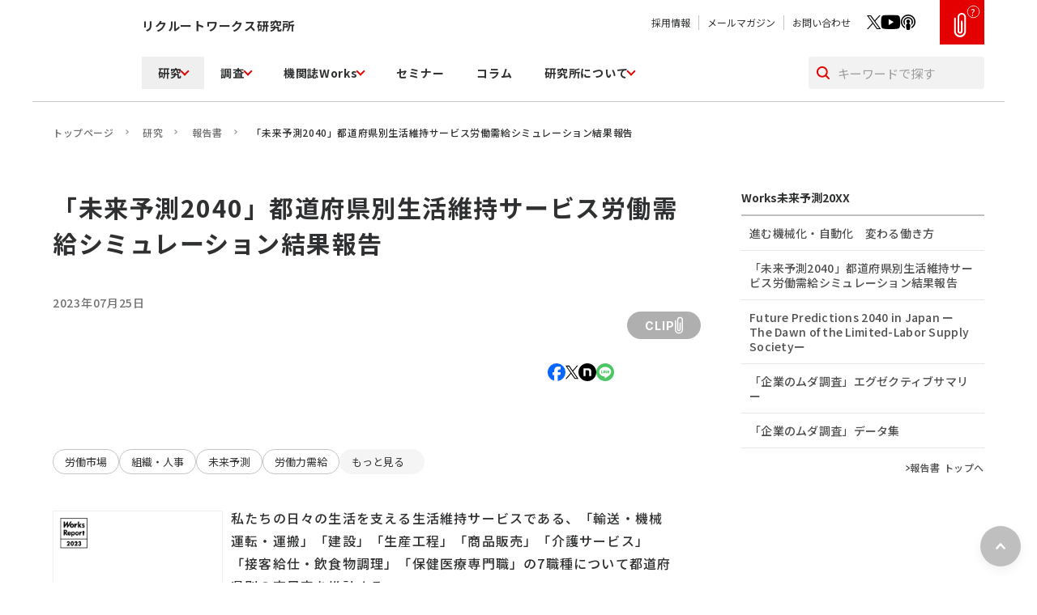

--- FILE ---
content_type: text/html
request_url: https://www.works-i.com/research/report/2040.html
body_size: 60471
content:




<!DOCTYPE html>
<html lang="ja">
<head>

<script>
var gsmsStore = gsmsStore || {};
gsmsStore.source = "item_page";
gsmsStore.items  = [{
  id: "https://www.works-i.com/research/report/2040.html",
  name:"「未来予測2040」都道府県別生活維持サービス労働需給シミュレーション結果報告"
}];
</script>
<!-- Google Tag Manager -->
<script>(function(w,d,s,l,i){w[l]=w[l]||[];w[l].push({'gtm.start':
new Date().getTime(),event:'gtm.js'});var f=d.getElementsByTagName(s)[0],
j=d.createElement(s),dl=l!='dataLayer'?'&l='+l:'';j.async=true;j.src=
'https://www.googletagmanager.com/gtm.js?id='+i+dl;f.parentNode.insertBefore(j,f);
})(window,document,'script','dataLayer','GTM-PLC7CT2');</script>
<!-- End Google Tag Manager -->
<meta charset="UTF-8">
<meta http-equiv="X-UA-Compatible" content="IE=edge">
<meta name="viewport" content="width=device-width, initial-scale=1, minimum-scale=1, maximum-scale=1, shrink-to-fit=no">
<meta name="format-detection" content="telephone=no">
<title>「未来予測2040」都道府県別生活維持サービス労働需給シミュレーション結果報告｜報告書｜リクルートワークス研究所</title>
<meta name="description" content="私たちの日々の生活を支える生活維持サービスである、「輸送・機械運転・運搬」「建設」「生産工程」「商品販売」「介護サービス」「接客給仕・飲食物調理」「保健医療専門職」の7職種について都道府県別の充足率を推計しました。">





<link rel="canonical" href="https://www.works-i.com/research/report/2040.html">



<link rel="apple-touch-icon-precomposed" href="/assets/images/apple.png">
<link rel="icon" type="image/png" href="/assets/images/fabicon.png">
<meta name="author" content="(C) Recruit Holdings Co.,Ltd.">
<meta name="copyright" content="Copyright (C) Recruit Holdings Co.,Ltd. All rights reserved.">
<meta name="pf:last_modified" content="2023-07-25" >

<!-- 共通項目 -->
<meta property="og:title" content="「未来予測2040」都道府県別生活維持サービス労働需給シミュレーション結果報告｜報告書｜リクルートワークス研究所">
<meta property="og:type" content="article">
<meta property="og:url" content="https://www.works-i.com/research/report/2040.html">
<meta property="og:image" content="https://www.works-i.com/research/report/item/87993eb3f2b639530544d04b1e088369.jpg">
<meta property="og:site_name" content="リクルートワークス研究所">
<meta property="og:description" content="私たちの日々の生活を支える生活維持サービスである、「輸送・機械運転・運搬」「建設」「生産工程」「商品販売」「介護サービス」「接客給仕・飲食物調理」「保健医療専門職」の7職種について都道府県別の充足率を推計しました。">
<!-- Facebook用 -->
<meta property="article:publisher" content="https://www.facebook.com/worksinstitute">
<!-- Twitter用 -->
<meta name="twitter:card" content="summary_large_image">
<meta name="twitter:site" content="@Recruit_works">
<!--CSS File-->
<link rel="preconnect" href="https://fonts.googleapis.com">
<link rel="preconnect" href="https://fonts.gstatic.com" crossorigin>
<link href="https://fonts.googleapis.com/css2?family=Inter:wght@400;500;600;700&family=Noto+Sans+JP:wght@400;500;700&display=swap" rel="stylesheet">
<link rel="stylesheet" href="/assets/css/styles.css">
<link rel="stylesheet" href="/assets/css/print.css" media="print">
<!-- poptag manager -->
<script>
  (function(){
    var script = document.createElement('script');
    script.setAttribute('src', 'https://js.poplink.jp/eec7c1bee52c44d682fca6658e404f96u/poptagmanager.js?ts=' + Date.now());
    script.setAttribute('defer', true);
    document.head.appendChild(script);
  })();
</script>
<!-- end: poptag manager -->
<!-- gn_recommend -->
<script>
  (function(){
    var script = document.createElement('script');
    script.setAttribute('src', 'https://js.poplink.jp/ef89883508ce43b0a25359bd3dccd0ffu/poptagmanager.js?ts=' + Date.now());
    script.setAttribute('defer', true);
    document.head.appendChild(script);
  })();
</script>
<!-- end: gn_recommend -->
<script type="application/ld+json">
{
    "@context": "https://schema.org",
    "@type": "BreadcrumbList",
    "itemListElement": [{
    "@type": "ListItem",
    "position": 1,
    "name": "トップページ",
    "item": "https://www.works-i.com/"
    },{
    "@type": "ListItem",
    "position": 2,
    "name": "研究",
    "item": "https://www.works-i.com/research/"
    },{
    "@type": "ListItem",
    "position": 3,
    "name": "報告書",
    "item": "https://www.works-i.com/research/report/"
    },{
    "@type": "ListItem",
    "position": 4,
    "name": "「未来予測2040」都道府県別生活維持サービス労働需給シミュレーション結果報告",
    "item": "https://www.works-i.com/research/report/2040.html"
    }]
}
</script>



<script type="application/ld+json">
{
    "@context": "https://schema.org",
    "@type": "Article",
    "headline": "「未来予測2040」都道府県別生活維持サービス労働需給シミュレーション結果報告",
    "image": [
    "https://www.works-i.com/research/report/item/report_hyoshi.png"
    ],
    "datePublished": "2023-07-25JST00:00:00+08:00",
    "dateModified": "2024-05-12JST09:54:41+08:00",
    "author": [
         {
        "@type": "Organization",
        "name": "リクルートワークス研究所",
        "url": "https://www.works-i.com/"
    	}
    ]
}
</script>

</head>
<body id="top">
	<!-- Google Tag Manager (noscript) -->
<noscript><iframe src="https://www.googletagmanager.com/ns.html?id=GTM-PLC7CT2"
height="0" width="0" style="display:none;visibility:hidden"></iframe></noscript>
<!-- End Google Tag Manager (noscript) -->
<svg width="0" height="0" class="svgSprite">
    <!-- ICON -->
    <symbol id="light" xmlns="http://www.w3.org/2000/svg" viewBox="0 0 22.013 22.945"><path d="M12.973 19.404q-1.971-.009-3.943 0a.614.614 0 0 0-.634.619 6.69 6.69 0 0 0 .008.805.9.9 0 0 0 .606.841.539.539 0 0 1 .386.495.9.9 0 0 0 .67.781h1.882a.892.892 0 0 0 .659-.74c.017-.08.045-.158.06-.238a.271.271 0 0 1 .219-.239 1.01 1.01 0 0 0 .724-.925c.014-.253.015-.508 0-.761a.624.624 0 0 0-.643-.636" /><path d="M15.654 7.804a5.648 5.648 0 0 0-10.169 4.4 5.955 5.955 0 0 0 1.511 2.8 5.2 5.2 0 0 1 1.324 2.669.95.95 0 0 0 1.056.873h3.315a.921.921 0 0 0 .992-.789 5.556 5.556 0 0 1 1.485-2.928 5.634 5.634 0 0 0 .486-7.022m-4.6.414a3.072 3.072 0 0 0-1.49.417 2.746 2.746 0 0 0-1.344 2.2c-.007.082-.013.164-.023.245a.617.617 0 0 1-.67.577.632.632 0 0 1-.595-.659v-.134a4.1 4.1 0 0 1 4.037-3.916.64.64 0 0 1 .671.585.605.605 0 0 1-.587.681" /><path d="M3.505 11.021a.635.635 0 0 0-.678-.647q-1.074-.014-2.147 0a.64.64 0 0 0-.68.647.649.649 0 0 0 .7.627h2.102a.644.644 0 0 0 .7-.627" /><path d="M21.335 11.656q-1.073-.014-2.147 0a.636.636 0 0 0-.681.644.646.646 0 0 0 .7.63h2.102a.651.651 0 0 0 .705-.624.641.641 0 0 0-.677-.649" /><path d="M17.24 5.677c.516-.508 1.03-1.018 1.532-1.54a1.593 1.593 0 0 0 .219-.374.682.682 0 0 0-.385-.665.608.608 0 0 0-.721.137q-.781.771-1.552 1.552a.624.624 0 0 0-.017.919.645.645 0 0 0 .924-.029" /><path d="M4.795 5.679a1.95 1.95 0 0 0 .433.242.737.737 0 0 0 .608-.419.608.608 0 0 0-.136-.7q-.777-.79-1.567-1.567a.631.631 0 0 0-.9-.018.623.623 0 0 0 .01.918c.513.522 1.028 1.04 1.556 1.546" /><path d="M11.004 3.5a.623.623 0 0 0 .639-.657c.006-.365 0-.731 0-1.1v-1.1a.632.632 0 1 0-1.263.008q-.008 1.1 0 2.192a.62.62 0 0 0 .624.648" /></symbol>
    <symbol id="search" xmlns="http://www.w3.org/2000/svg" viewBox="0 0 16.38 16.38"><path d="m16.08 14.67-3.48-3.48c.88-1.17 1.4-2.61 1.4-4.18 0-3.86-3.14-7-7-7S0 3.14 0 7s3.14 7 7 7c1.57 0 3.02-.53 4.18-1.4l3.48 3.48c.2.2.45.29.71.29s.51-.1.71-.29c.39-.39.39-1.02 0-1.41ZM2 7c0-2.76 2.24-5 5-5s5 2.24 5 5-2.24 5-5 5-5-2.24-5-5Z"/></symbol>
    <symbol id="arrow" xmlns="http://www.w3.org/2000/svg" viewBox="0 0 5.07 6.57"><path d="M.75 6.57c-.24 0-.47-.11-.61-.32-.24-.34-.16-.81.18-1.05l2.71-1.92L.32 1.36C-.02 1.12-.1.65.14.32.38-.02.85-.1 1.18.14l3.57 2.53c.2.14.32.37.32.61s-.12.47-.32.61L1.18 6.42c-.13.09-.28.14-.43.14Z"/></symbol>
    <symbol id="arrow2" xmlns="http://www.w3.org/2000/svg" viewBox="0 0 14.99 11.26"><path d="M14.91 6.01c.05-.12.08-.25.08-.38s-.03-.26-.08-.38-.12-.23-.22-.32L10.07.29C9.68-.1 9.05-.1 8.66.29s-.39 1.02 0 1.41l2.92 2.92H1c-.55 0-1 .45-1 1s.45 1 1 1h10.58L8.66 9.54c-.39.39-.39 1.02 0 1.41.2.2.45.29.71.29s.51-.1.71-.29l4.63-4.63c.09-.09.17-.2.22-.32Z"/></symbol>
    <symbol id="crown" xmlns="http://www.w3.org/2000/svg" viewBox="0 0 31.38 27.36"><path d="M15.69 0 8.76 10.28 0 3.7l2.97 23.66h25.44L31.38 3.7l-8.76 6.58L15.69 0Z"/></symbol>
    <symbol id="blank" xmlns="http://www.w3.org/2000/svg" viewBox="0 0 11.017 10.988"><path d="M0 2.35v8.639h8.639V5.682h-1.3v4.011H1.3V3.646h4.1V2.35Z"/><path d="M4.486 0v1.3h4.319L2.966 7.134l.916.917 5.839-5.838v4.316h1.3V0Z"/></symbol>
    <!-- SNS -->
    <symbol id="logo_facebook" xmlns="http://www.w3.org/2000/svg" viewBox="0 0 21.725 21.725"><path fill="#0866ff" d="M21.725 10.862A10.862 10.862 0 1 0 8.238 21.4v-7.218H6v-3.32h2.24v-1.43c0-3.7 1.673-5.411 5.3-5.411a11.977 11.977 0 0 1 2.361.27V7.3c-.256-.027-.7-.04-1.255-.04-1.781 0-2.469.675-2.469 2.429v1.174h3.548l-.61 3.319h-2.937v7.463a10.864 10.864 0 0 0 9.546-10.783"/><path fill="#fff" d="m15.116 14.182.61-3.319h-3.548V9.688c0-1.754.688-2.429 2.469-2.429.553 0 1 .013 1.255.04V4.291a11.977 11.977 0 0 0-2.361-.27c-3.63 0-5.3 1.714-5.3 5.411v1.43h-2.24v3.319h2.24v7.223a10.923 10.923 0 0 0 3.94.24v-7.463Z"/></symbol>
    <symbol id="logo_x" xmlns="http://www.w3.org/2000/svg" viewBox="0 0 16.189 16.545"><path d="M9.635 7.006 15.662 0h-1.429L9 6.083 4.821 0H0l6.32 9.2L0 16.545h1.428l5.526-6.424 4.414 6.424h4.821L9.634 7.006ZM7.679 9.28l-.64-.916-5.1-7.288h2.198l4.112 5.881.64.916 5.345 7.646H12.04L7.679 9.28Z"/></symbol>
    <symbol id="logo_hatena" xmlns="http://www.w3.org/2000/svg" viewBox="0 0 20.71 20.71"><path fill="#00a4de" d="M16.491 20.71H4.219A4.219 4.219 0 0 1 0 16.491V4.219A4.219 4.219 0 0 1 4.219 0h12.272a4.219 4.219 0 0 1 4.219 4.219v12.272a4.219 4.219 0 0 1-4.219 4.219"/><path fill="#fff" d="M11.522 10.69a2.234 2.234 0 0 0-1.566-.706 2.556 2.556 0 0 0 1.3-.717 1.873 1.873 0 0 0 .407-1.272 2.277 2.277 0 0 0-.272-1.121 2.022 2.022 0 0 0-.795-.771 3.381 3.381 0 0 0-1.085-.354 16.39 16.39 0 0 0-2.224-.1H4.706v9.414h2.665a17.253 17.253 0 0 0 2.31-.109 3.752 3.752 0 0 0 1.185-.369 2.172 2.172 0 0 0 .908-.887 2.693 2.693 0 0 0 .317-1.329 2.416 2.416 0 0 0-.564-1.677M7.096 7.736h.551a2.609 2.609 0 0 1 1.285.215.827.827 0 0 1 .329.746.772.772 0 0 1-.352.72 2.826 2.826 0 0 1-1.3.208h-.512Zm2.185 5.4a2.622 2.622 0 0 1-1.289.23h-.9v-2.057h.935a2.456 2.456 0 0 1 1.282.235.925.925 0 0 1 .347.829.821.821 0 0 1-.379.763M14.812 12.677a1.192 1.192 0 1 0 1.192 1.192 1.192 1.192 0 0 0-1.192-1.192M13.776 5.648h2.071v6.276h-2.071z"/></symbol>
    <symbol id="logo_note" xmlns="http://www.w3.org/2000/svg" viewBox="0 0 493 493"><circle cx="246.5" cy="246.5" r="246.5"/><path fill="#fff" d="M139.57 142.06c41.19 0 97.6-2.09 138.1-1.04 54.34 1.39 74.76 25.06 75.45 83.53.69 33.06 0 127.73 0 127.73h-58.79c0-82.83.35-96.5 0-122.6-.69-22.97-7.25-33.92-24.9-36.01-18.69-2.09-71.07-.35-71.07-.35v158.96h-58.79V142.06Z"/></symbol>
    <symbol id="logo_line" xmlns="http://www.w3.org/2000/svg" data-name="LINE LOGO" viewBox="0 0 320 320"><circle cx="160" cy="160" r="160" fill="#4cc764"/><path fill="#fff" d="M266.7 150.68c0-47.8-47.92-86.68-106.81-86.68S53.08 102.89 53.08 150.68c0 42.85 38 78.73 89.33 85.52 3.48.75 8.21 2.29 9.41 5.27 1.08 2.7.7 6.93.35 9.66 0 0-1.25 7.54-1.52 9.14-.47 2.7-2.15 10.56 9.25 5.76 11.4-4.8 61.51-36.22 83.92-62.01 15.48-16.98 22.9-34.2 22.9-53.33Z"/><path fill="#4cc764" d="M231.17 178.28c1.13 0 2.04-.91 2.04-2.04v-7.58c0-1.12-.92-2.04-2.04-2.04h-20.39v-7.87h20.39c1.13 0 2.04-.91 2.04-2.04v-7.57c0-1.12-.92-2.04-2.04-2.04h-20.39v-7.87h20.39c1.13 0 2.04-.91 2.04-2.04v-7.57c0-1.12-.92-2.04-2.04-2.04h-30.01c-1.13 0-2.04.91-2.04 2.04v46.62c0 1.13.91 2.04 2.04 2.04h30.01Zm-111 0c1.13 0 2.04-.91 2.04-2.04v-7.58c0-1.12-.92-2.04-2.04-2.04H99.78v-37c0-1.12-.92-2.04-2.04-2.04h-7.58c-1.13 0-2.04.91-2.04 2.04v46.62c0 1.13.91 2.04 2.04 2.04h30.01Z"/><rect width="11.65" height="50.69" x="128.62" y="127.58" fill="#4cc764" rx="2.04" ry="2.04"/><path fill="#4cc764" d="M189.8 127.58h-7.58c-1.13 0-2.04.91-2.04 2.04v27.69l-21.33-28.8c-.05-.07-.11-.14-.16-.21l-.01-.01c-.04-.04-.08-.09-.12-.13-.01-.01-.03-.02-.04-.03-.04-.03-.07-.06-.11-.09-.02-.01-.04-.03-.06-.04-.03-.03-.07-.05-.11-.07-.02-.01-.04-.03-.06-.04-.04-.02-.07-.04-.11-.06l-.06-.03c-.04-.02-.08-.04-.12-.05-.02 0-.04-.02-.07-.02-.04-.01-.08-.03-.12-.04-.02 0-.05-.01-.07-.02-.04 0-.08-.02-.12-.03-.03 0-.06 0-.09-.01-.04 0-.07-.01-.11-.01h-7.71c-1.13 0-2.04.91-2.04 2.04v46.62c0 1.13.91 2.04 2.04 2.04h7.58c1.13 0 2.04-.91 2.04-2.04V148.6l21.35 28.84c.15.21.33.38.53.51 0 0 .02.01.02.02.04.03.08.05.13.08l.06.03c.03.02.07.03.1.05.03.02.07.03.1.04.02 0 .04.02.06.02.05.02.09.03.14.04h.03c.17.04.35.07.53.07h7.53c1.13 0 2.04-.91 2.04-2.04v-46.62c0-1.13-.91-2.04-2.04-2.04Z"/></symbol>

    <!-- CLIP -->
    <symbol id="clip_top" xmlns="http://www.w3.org/2000/svg" viewBox="0 0 12.31 25.32">
        <path d="M1.76 5.71c0-.49-.39-.88-.88-.88S0 5.22 0 5.71v4.47h1.76V5.71Z"/>
        <path d="M8.09 0C5.66-.09 3.61 1.8 3.52 4.22v5.95h1.76V4.22c0-1.46 1.18-2.64 2.64-2.64s2.64 1.18 2.64 2.64v5.95h1.76V4.22C12.22 1.93 10.38.1 8.09 0Z"/>
        <path d="M7.91 8c-.49 0-.88.39-.88.88v1.3h1.76v-1.3c0-.49-.39-.88-.88-.88Z"/>
        <path d="M6.16 21.63c1.46 0 2.64-1.18 2.64-2.64v-8.82H7.04v8.82c0 .49-.39.88-.88.88s-.88-.39-.88-.88v-8.82H3.52v8.82c0 1.46 1.18 2.64 2.64 2.64Z"/>
    </symbol>
    <symbol id="clip_bottom" xmlns="http://www.w3.org/2000/svg" viewBox="0 0 12.31 25.32">
        <path d="M10.55 19.17c-.09 2.29-1.93 4.13-4.22 4.22-2.43.1-4.47-1.79-4.57-4.22v-9H0v9c0 3.4 2.76 6.15 6.15 6.15 3.4 0 6.15-2.76 6.16-6.15v-9h-1.76v9Z"/>
    </symbol>
    <symbol id="clip" xmlns="http://www.w3.org/2000/svg" viewBox="0 0 9.553 19.788"><path d="M4.776 19.788A4.782 4.782 0 0 1 0 15.012V4.566a.682.682 0 1 1 1.365 0v10.446a3.412 3.412 0 0 0 6.824 0v-11.6a2.047 2.047 0 0 0-4.094 0v11.463a.682.682 0 0 0 1.365 0V7.023a.682.682 0 0 1 1.365 0v7.852a2.047 2.047 0 0 1-4.094 0V3.412a3.412 3.412 0 0 1 6.823 0v11.6a4.782 4.782 0 0 1-4.776 4.776"/></symbol>
</svg>
	<header class="siteHeader">
    <div class="siteHeader__spBar">
        <figure class="siteHeader__logo">
            <a href="/">
                <img src="/assets/images/logo_sp.svg" alt="リクルートワークス研究所">
            </a>
        </figure>
        <div class="siteHeader__btns">
            <div class="siteHeader__spClip">
                <a href="/clip.html">
                    <svg><use xlink:href="#clip_top"></use></svg>
                    <svg><use xlink:href="#clip_bottom"></use></svg>
                </a>
            </div>
            <div class="siteHeader__searchBtn">
                <svg><use xlink:href="#search"></use></svg>
            </div>
            <div class="siteHeader__menuBtn">
                <figure></figure>
                <figure></figure>
                <figure></figure>
            </div>
        </div>
    </div>

    <div class="siteHeader__pcBar">
        
        <figure class="siteHeader__logo">
            <a href="/">
                <img src="/assets/images/logo_2025.svg" alt="リクルートワークス研究所">
            </a>
        </figure>
        
        <div class="siteHeader__right">
            <div class="siteHeader__BarTop">
                <div class="siteHeader__BarTopLeft">
                    <p class="siteHeader__title">リクルートワークス研究所</p>
                </div>
                <div class="siteHeader__BarTopRight">
                    <ul class="siteHeader__links">
                        <li><a href="/outline/recruitment/">採用情報</a></li>
                        <li><a href="/mailmagazine/register/">メールマガジン</a></li>
                        <li><a href="/inquiry/">お問い合わせ</a></li>
                    </ul>
                    <ul class="siteHeader__sns">
                        <li class="siteHeader__sns--x"><a href="https://twitter.com/Recruit_works" target="_blank"><img src="/assets/images/icon_x.svg" alt=""></a></li>
                        <li class="siteHeader__sns--youtube"><a href="https://www.youtube.com/@Recruit_works" target="_blank"><img src="/assets/images/icon_youtube.png" alt=""></a></li>
                        <li class="siteHeader__sns--podcast"><a href="https://open.spotify.com/show/1H795tGat4CBFsX2wqpfJn?si=733c821aab65443a" target="_blank"><img src="/assets/images/icon_podcast.svg" alt=""></a></li>
                    </ul>
                    <div class="siteHeader__clip">
                        <div class="siteHeader__clipHelp">?</div>
                        <div class="siteHeader__clipMessage">
                            <p>あとで読みたい記事は<br>クリップして保存して<br>おくと便利です。</p>
                        </div>
                        <a href="/clip.html">
                            <svg><use xlink:href="#clip_top"></use></svg>
                            <svg><use xlink:href="#clip_bottom"></use></svg>
                        </a>
                    </div>
                </div>
            </div>

            <div class="siteHeader__BarBottom">
                <div class="nav">
                    <nav class="nav__menu">
                        <div class="nav__link">
                            <div class="nav__linkParent">
                                <a href="/research/">研究</a>
                            </div>
                            <div class="nav__linkChild">
                                <div class="nav__linkChildWrap">
                                    <div class="nav__links">
                                        <a href="/research/project/">研究プロジェクト</a>
                                        <a href="/outline/research-category/">研究領域</a>
                                        <a href="/research/report/">報告書</a>
                                      <a href="/research/labour/">世界・日本の労働事情</a>
                                    </div> 
                                    <div class="nav__links nav__links--indent">
                                        <a href="/research/labour/report/">レポート</a>
                                        <a href="/research/labour/column/">コラム</a>
                                        <a href="/research/labour/policy/">労働政策講義</a>
                                        <a href="/research/labour/hr/">人材ビジネス講義</a>
                                    </div>
                                    <div class="nav__links">   
                                        <a href="/research/paper/">論文・ディスカッションペーパー</a>
                                        <a href="/research/books/">書籍</a>
                                        <a href="/research/special/">特集</a>
                                    </div>
                                </div>
                            </div>
                        </div>
                        <div class="nav__link">
                            <div class="nav__linkParent">
                                <a href="/surveys/">調査</a>
                            </div>
                            <div class="nav__linkChild">
                                <div class="nav__linkChildWrap">
                                    <div class="nav__linkChild__heading">
                                        <p>基幹調査</p>
                                    </div>
                                    <div class="nav__linkChild__heading2">
                                    <a href="/surveys/panel-surveys.html">全国就業実態パネル調査</a>
                                    </div>
                                    <div class="nav__links nav__links--indent">
                                        <a href="https://jpsed-stat.com/?_gl=1*1k1vvr3*_ga*MTE4MTU2MzE2Ni4xNzEzNTA5Mjk1*_ga_YYFJPYYKNT*MTcxNDM2MzUxNC4xMS4xLjE3MTQzNjM4NTYuNTMuMC4w" target="_blank">JPSED.stat</a>
                                    </div>
                                    <div class="nav__linkChild__heading2">
                                        <a href="/surveys/adoption.html">企業の採用状況と採用見通しに関する調査</a>
                                    </div>
                                    <div class="nav__links nav__links--indent">
                                        <a href="/surveys/adoption/graduate.html">大卒求人倍率調査</a>
                                        <a href="/surveys/adoption/forecast.html">採用見通し調査</a>
                                        <a href="/surveys/adoption/mid-career.html">中途採用実態調査</a>
                                    </div>
                                    <div class="nav__linkChild__heading2">
                                        <a href="/surveys/works.html">人材マネジメント調査</a>
                                    </div>
                                    <div class="nav__linkChild__heading">
                                        <a href="/surveys/#other">その他の調査</a>
                                    </div>
                                    <div class="nav__linkChild__heading">
                                        <a href="/surveys/report/">調査成果</a>
                                    </div>
                                    <div class="nav__linkChild__heading">
                                        <a href="/surveys/column/">調査コラム</a>
                                    </div>
                                </div>
                            </div>
                        </div>
                        <div class="nav__link">
                            <div class="nav__linkParent">
                                <a href="/works/">機関誌Works</a>
                            </div>
                            <div class="nav__linkChild">
                                <div class="nav__linkChildWrap">
                                    <div class="nav__links">
                                        <a href="/works/">最新号</a>
                                        <a href="/works/backnumber/">バックナンバー</a>
                                        <a href="/works/special/">特集</a>
                                        <a href="/works/series/">連載</a>
                                        <a href="/works/purchase.html">購読のお申し込み</a>
                                    </div>
                                </div>
                            </div>
                        </div>
                        <div class="nav__link">
                            <div class="nav__linkParent nav__linkParent--link">
                                <a href="/seminar/">セミナー</a>
                            </div>
                        </div>
                        <div class="nav__link">
                            <div class="nav__linkParent nav__linkParent--link">
                                <a href="/column/">コラム</a>
                            </div>
                        </div>
                        <div class="nav__link">
                            <div class="nav__linkParent">
                                <a href="/outline/">研究所について</a>
                            </div>
                            <div class="nav__linkChild">
                                <div class="nav__linkChildWrap">
                                    <div class="nav__links">
                                        <a href="/outline/vision/">研究所が目指すこと</a>
                                        <a href="/outline/overview/">研究所概要</a>
                                        <a href="/outline/research-category/">研究領域</a>
                                        <a href="/outline/profile/">研究所員</a>
                                    </div>
                                </div>
                            </div>
                        </div>
                    </nav>
                    <div class="nav__foot">
                        <nav class="nav__footLink">
                            <a href="/inquiry/">お問い合わせ</a>
                            <a href="https://cmsx-dev.works-i.com/mailmagazine/register/">メールマガジン</a>
                        </nav>
                        <div class="leadConv">
                            <div class="inner">
                                <div class="btnBox">
                                    <a href="https://cmsx-dev.works-i.com/mailmagazine/register/">
                                        <p class="btnBox__ttl"><img src="/assets/images/img_btn01.webp" alt="">メールマガジン登録</p>
                                        <p class="btnBox__note">ウェブサイトの更新情報を<br>無料でお届けします</p>
                                        <div class="btnBox__arrow">
                                            <svg><use xlink:href="#arrow"></use></svg>
                                        </div>
                                    </a>
                                </div>
                                <div class="btnBox">
                                    <a href="/inquiry/">
                                        <p class="btnBox__ttl"><img src="/assets/images/img_btn02.webp" alt="">各種お問い合わせ</p>
                                        <p class="btnBox__note">データ転載や取材・講演のご依頼は<br>こちらからお問い合わせください</p>
                                        <div class="btnBox__arrow">
                                            <svg><use xlink:href="#arrow"></use></svg>
                                        </div>
                                    </a>
                                </div>
                            </div>
                        </div>
                        <div class="nav__footLinks">
                            <a href="/sitepolicy/">このサイトについて</a>
                            <a href="/copyright/">著作権について</a>
                            <a href="/inquiry/reproduce/">転載について</a>
                            <a href="https://cdn.p.recruit.co.jp/terms/cmn-t-1022/index.html" target="_blank">プライバシーポリシー</a>
                                    <a href="/sitemap/">サイトマップ</a>
                            <a href="/english/">English</a>
                        </div>
                        <nav class="nav__footSNS">
                            <a href="https://www.facebook.com/worksinstitute" target="_blank" class="nav__footSNS--facebook">
                                <img src="/assets/images/icon_facebook.svg" alt="facebook">
                            </a>
                            <a href="https://twitter.com/Recruit_works" target="_blank" class="nav__footSNS--x">
                                <img src="/assets/images/icon_x.svg" alt="x">
                            </a>
                            <a href="https://www.youtube.com/@user-yj5uz2zw3t" target="_blank" class="nav__footSNS--youtube">
                                <img src="/assets/images/icon_youtube.svg" alt="youtube">
                            </a>
                            <a href="https://open.spotify.com/show/1H795tGat4CBFsX2wqpfJn?si=733c821aab65443a" target="_blank" class="nav__footSNS--podcast">
                                <img src="/assets/images/icon_podcast.svg" alt="podcast">
                            </a>
                            <a href="https://www.instagram.com/recruit_worksi/" target="_blank" class="nav__footSNS--instagram">
                                <img src="/assets/images/icon_instagram.svg" alt="instagram">
                            </a>
                        </nav>
                    </div>
                </div>
                <div class="siteHeader__search">
                    <form action="/search.html">
                        <button type="submit">
                            <svg><use xlink:href="#search"></use></svg>
                        </button>
                        <label>
                            <input type="search" name="q" value="" placeholder="キーワードで探す">
                        </label>
                    </form>
                </div>
            </div>
        </div>
    </div>

</header>
    <div class="container">
    	
        <main class="main" id="contents">
		<!-- contents -->

<div class="inner">
        <div class="breadcrumbs">
            <span>
                <a href="/">トップページ</a>
            </span>
            <span>
                <a href="/research/">研究</a>
            </span>
            <span>
                <a href="/research/report/">報告書</a>
            </span>
            <span>
                <span>「未来予測2040」都道府県別生活維持サービス労働需給シミュレーション結果報告</span>
            </span>
        </div>
    </div>

    <div class="layoutCol">
        <div class="inner">
            <div class="layoutCol__main">
                <section class="hero">
                    <h1 class="hero__subttl">「未来予測2040」都道府県別生活維持サービス労働需給シミュレーション結果報告</h1>
                </section>

                <section class="staticContent">
                    <div class="infoMeta">
  
  <p class="infoMeta__name"></p>
  
    
     
        <p class="infoMeta__time">2023年07月25日</p>
    
    <div class="infoMeta__btns">
        <ul class="infoMeta__sns">
            <li class="infoMeta__snsBtn infoMeta__snsBtn--facebook">
                <a href="http://www.facebook.com/share.php?u=https://www.works-i.com/research/report/2040.html&quote=%E3%80%8C%E6%9C%AA%E6%9D%A5%E4%BA%88%E6%B8%AC2040%E3%80%8D%E9%83%BD%E9%81%93%E5%BA%9C%E7%9C%8C%E5%88%A5%E7%94%9F%E6%B4%BB%E7%B6%AD%E6%8C%81%E3%82%B5%E3%83%BC%E3%83%93%E3%82%B9%E5%8A%B4%E5%83%8D%E9%9C%80%E7%B5%A6%E3%82%B7%E3%83%9F%E3%83%A5%E3%83%AC%E3%83%BC%E3%82%B7%E3%83%A7%E3%83%B3%E7%B5%90%E6%9E%9C%E5%A0%B1%E5%91%8A%EF%BD%9C%E5%A0%B1%E5%91%8A%E6%9B%B8%EF%BD%9C%E3%83%AA%E3%82%AF%E3%83%AB%E3%83%BC%E3%83%88%E3%83%AF%E3%83%BC%E3%82%AF%E3%82%B9%E7%A0%94%E7%A9%B6%E6%89%80" rel="nofollow noopener" target="_blank">
                    <svg><use xlink:href="#logo_facebook"></use></svg>
                </a>
            </li>
            <li class="infoMeta__snsBtn infoMeta__snsBtn--x">
                <a href="https://twitter.com/share?url=https://www.works-i.com/research/report/2040.html&text=%E3%80%8C%E6%9C%AA%E6%9D%A5%E4%BA%88%E6%B8%AC2040%E3%80%8D%E9%83%BD%E9%81%93%E5%BA%9C%E7%9C%8C%E5%88%A5%E7%94%9F%E6%B4%BB%E7%B6%AD%E6%8C%81%E3%82%B5%E3%83%BC%E3%83%93%E3%82%B9%E5%8A%B4%E5%83%8D%E9%9C%80%E7%B5%A6%E3%82%B7%E3%83%9F%E3%83%A5%E3%83%AC%E3%83%BC%E3%82%B7%E3%83%A7%E3%83%B3%E7%B5%90%E6%9E%9C%E5%A0%B1%E5%91%8A%EF%BD%9C%E5%A0%B1%E5%91%8A%E6%9B%B8%EF%BD%9C%E3%83%AA%E3%82%AF%E3%83%AB%E3%83%BC%E3%83%88%E3%83%AF%E3%83%BC%E3%82%AF%E3%82%B9%E7%A0%94%E7%A9%B6%E6%89%80" rel="nofollow noopener" target="_blank">
                    <svg><use xlink:href="#logo_x"></use></svg>
                </a>
            </li>
            <li class="infoMeta__snsBtn infoMeta__snsBtn--note">
                <a href="https://note.com/intent/post?url=https://www.works-i.com/research/report/2040.html&title=%E3%80%8C%E6%9C%AA%E6%9D%A5%E4%BA%88%E6%B8%AC2040%E3%80%8D%E9%83%BD%E9%81%93%E5%BA%9C%E7%9C%8C%E5%88%A5%E7%94%9F%E6%B4%BB%E7%B6%AD%E6%8C%81%E3%82%B5%E3%83%BC%E3%83%93%E3%82%B9%E5%8A%B4%E5%83%8D%E9%9C%80%E7%B5%A6%E3%82%B7%E3%83%9F%E3%83%A5%E3%83%AC%E3%83%BC%E3%82%B7%E3%83%A7%E3%83%B3%E7%B5%90%E6%9E%9C%E5%A0%B1%E5%91%8A%EF%BD%9C%E5%A0%B1%E5%91%8A%E6%9B%B8%EF%BD%9C%E3%83%AA%E3%82%AF%E3%83%AB%E3%83%BC%E3%83%88%E3%83%AF%E3%83%BC%E3%82%AF%E3%82%B9%E7%A0%94%E7%A9%B6%E6%89%80" rel="nofollow noopener" target="_blank">
                    <svg><use xlink:href="#logo_note"></use></svg>
                </a>
            </li>
            <li class="infoMeta__snsBtn infoMeta__snsBtn--line">
                <a href="http://line.me/R/msg/text/?https://www.works-i.com/research/report/2040.html%0a%E3%80%8C%E6%9C%AA%E6%9D%A5%E4%BA%88%E6%B8%AC2040%E3%80%8D%E9%83%BD%E9%81%93%E5%BA%9C%E7%9C%8C%E5%88%A5%E7%94%9F%E6%B4%BB%E7%B6%AD%E6%8C%81%E3%82%B5%E3%83%BC%E3%83%93%E3%82%B9%E5%8A%B4%E5%83%8D%E9%9C%80%E7%B5%A6%E3%82%B7%E3%83%9F%E3%83%A5%E3%83%AC%E3%83%BC%E3%82%B7%E3%83%A7%E3%83%B3%E7%B5%90%E6%9E%9C%E5%A0%B1%E5%91%8A%EF%BD%9C%E5%A0%B1%E5%91%8A%E6%9B%B8%EF%BD%9C%E3%83%AA%E3%82%AF%E3%83%AB%E3%83%BC%E3%83%88%E3%83%AF%E3%83%BC%E3%82%AF%E3%82%B9%E7%A0%94%E7%A9%B6%E6%89%80" rel="nofollow noopener" target="_blank">
                    <svg><use xlink:href="#logo_line"></use></svg>
                </a>
            </li>
        </ul>
        <div class="infoMeta__clip">
            <button data-post-id="1985" data-scope-id="6">
                <p class="infoMeta__clipText">CLIP</p>
                <svg>
                    <use xlink:href="#clip"></use>
                </svg>
            </button>
        </div>
    </div>
</div>
                    



<ul class="tagsMore">
<li><a href="/search.html?q=労働市場">労働市場</a></li><li><a href="/search.html?q=組織・人事">組織・人事</a></li>
<li><a href="/search.html?q=未来予測">未来予測</a></li><li><a href="/search.html?q=労働力需給">労働力需給</a></li><li><a href="/search.html?q=働き方改革">働き方改革</a></li><li><a href="/search.html?q=労働時間管理">労働時間管理</a></li>

<li><button>もっと見る</button></li>

</ul>


                    <div class="editorContent editorContent--col">
                        






<div class="editorContent__pdf">
  <figure class="editorContent__pdfImg">
    <img src="/research/report/item/report_hyoshi.png" alt="">
  </figure>
  <div class="editorContent__pdfBtn">
    <a href="/research/report/item/simulation_lifestyle_maintenance.pdf" target="_blank" rel="noopenner">PDFを表示
      <img src="/assets/images/icon_pdf.webp" alt="">
     
    <span>856.5KB</span>
    
    </a>
  </div>
</div>
                        <div class="editorContent__main wysiwyg">
                            

                            <p>私たちの日々の生活を支える生活維持サービスである、「輸送・機械運転・運搬」「建設」「生産工程」「商品販売」「介護サービス」「接客給仕・飲食物調理」「保健医療専門職」の7職種について都道府県別の充足率を推計する。</p>
                            


							
							

                            
							
                            <p><p></p>
<p></p></p>
                            
                        </div>
                    </div>

                    


<div class="btn btn--fluid">

 <a href="/research/project/futureofwork/">

Works未来予測20XX<svg><use xlink:href="#arrow2"></use></svg></a>
</div>

                    <div class="boxShare">
    <p class="boxShare__ttl">シェアする</p>
    <ul class="boxShare__btns">
        <li class="boxShare__btn boxShare__btn--facebook">
            <a href="http://www.facebook.com/share.php?u=https://www.works-i.com/research/report/2040.html&quote=%E3%80%8C%E6%9C%AA%E6%9D%A5%E4%BA%88%E6%B8%AC2040%E3%80%8D%E9%83%BD%E9%81%93%E5%BA%9C%E7%9C%8C%E5%88%A5%E7%94%9F%E6%B4%BB%E7%B6%AD%E6%8C%81%E3%82%B5%E3%83%BC%E3%83%93%E3%82%B9%E5%8A%B4%E5%83%8D%E9%9C%80%E7%B5%A6%E3%82%B7%E3%83%9F%E3%83%A5%E3%83%AC%E3%83%BC%E3%82%B7%E3%83%A7%E3%83%B3%E7%B5%90%E6%9E%9C%E5%A0%B1%E5%91%8A%EF%BD%9C%E5%A0%B1%E5%91%8A%E6%9B%B8%EF%BD%9C%E3%83%AA%E3%82%AF%E3%83%AB%E3%83%BC%E3%83%88%E3%83%AF%E3%83%BC%E3%82%AF%E3%82%B9%E7%A0%94%E7%A9%B6%E6%89%80" rel="nofollow noopener" target="_blank">
                <svg><use xlink:href="#logo_facebook"></use></svg>
                <p>facebook</p>
            </a>
        </li>
        <li class="boxShare__btn boxShare__btn--x">
            <a href="https://twitter.com/share?url=https://www.works-i.com/research/report/2040.html&text=%E3%80%8C%E6%9C%AA%E6%9D%A5%E4%BA%88%E6%B8%AC2040%E3%80%8D%E9%83%BD%E9%81%93%E5%BA%9C%E7%9C%8C%E5%88%A5%E7%94%9F%E6%B4%BB%E7%B6%AD%E6%8C%81%E3%82%B5%E3%83%BC%E3%83%93%E3%82%B9%E5%8A%B4%E5%83%8D%E9%9C%80%E7%B5%A6%E3%82%B7%E3%83%9F%E3%83%A5%E3%83%AC%E3%83%BC%E3%82%B7%E3%83%A7%E3%83%B3%E7%B5%90%E6%9E%9C%E5%A0%B1%E5%91%8A%EF%BD%9C%E5%A0%B1%E5%91%8A%E6%9B%B8%EF%BD%9C%E3%83%AA%E3%82%AF%E3%83%AB%E3%83%BC%E3%83%88%E3%83%AF%E3%83%BC%E3%82%AF%E3%82%B9%E7%A0%94%E7%A9%B6%E6%89%80" rel="nofollow noopener" target="_blank">
                <svg><use xlink:href="#logo_x"></use></svg>
                <p>x</p>
            </a>
        </li>
        <li class="boxShare__btn boxShare__btn--note">
            <a href="https://note.com/intent/post?url=https://www.works-i.com/research/report/2040.html&title=%E3%80%8C%E6%9C%AA%E6%9D%A5%E4%BA%88%E6%B8%AC2040%E3%80%8D%E9%83%BD%E9%81%93%E5%BA%9C%E7%9C%8C%E5%88%A5%E7%94%9F%E6%B4%BB%E7%B6%AD%E6%8C%81%E3%82%B5%E3%83%BC%E3%83%93%E3%82%B9%E5%8A%B4%E5%83%8D%E9%9C%80%E7%B5%A6%E3%82%B7%E3%83%9F%E3%83%A5%E3%83%AC%E3%83%BC%E3%82%B7%E3%83%A7%E3%83%B3%E7%B5%90%E6%9E%9C%E5%A0%B1%E5%91%8A%EF%BD%9C%E5%A0%B1%E5%91%8A%E6%9B%B8%EF%BD%9C%E3%83%AA%E3%82%AF%E3%83%AB%E3%83%BC%E3%83%88%E3%83%AF%E3%83%BC%E3%82%AF%E3%82%B9%E7%A0%94%E7%A9%B6%E6%89%80" rel="nofollow noopener" target="_blank">
                <svg><use xlink:href="#logo_note"></use></svg>
                <p>note</p>
            </a>
        </li>
        <li class="boxShare__btn boxShare__btn--line">
            <a href="http://line.me/R/msg/text/?https://www.works-i.com/research/report/2040.html%0a%E3%80%8C%E6%9C%AA%E6%9D%A5%E4%BA%88%E6%B8%AC2040%E3%80%8D%E9%83%BD%E9%81%93%E5%BA%9C%E7%9C%8C%E5%88%A5%E7%94%9F%E6%B4%BB%E7%B6%AD%E6%8C%81%E3%82%B5%E3%83%BC%E3%83%93%E3%82%B9%E5%8A%B4%E5%83%8D%E9%9C%80%E7%B5%A6%E3%82%B7%E3%83%9F%E3%83%A5%E3%83%AC%E3%83%BC%E3%82%B7%E3%83%A7%E3%83%B3%E7%B5%90%E6%9E%9C%E5%A0%B1%E5%91%8A%EF%BD%9C%E5%A0%B1%E5%91%8A%E6%9B%B8%EF%BD%9C%E3%83%AA%E3%82%AF%E3%83%AB%E3%83%BC%E3%83%88%E3%83%AF%E3%83%BC%E3%82%AF%E3%82%B9%E7%A0%94%E7%A9%B6%E6%89%80" rel="nofollow noopener" target="_blank">
                <svg><use xlink:href="#logo_line"></use></svg>
                <p>LINE</p>
            </a>
        </li>
    </ul>
</div>

                    <div class="btn">
                        <a href="/research/report/">報告書一覧<svg><use xlink:href="#arrow2"></use></svg></a>
                    </div>
                </section>

                
<section class="staticContent" id="relationPosts">
        
                
                
                <h2 class="subttl">関連する記事</h2>
                 <ul class="listCards listCards--spSlider">
                
                
                
                
                
                

                
                
                
                
                
                
                
                    

                
                
                <li class="cardPosts" data-dateformat="2023/04/06">
                
            

                            
                            <div class="clip" data-post-id="16584" data-scope-id="4">
                                <p class="clip__text">CLIP</p>
                                <div class="clip__item clip__item--top">
                                    <svg><use xlink:href="#clip_top"></use></svg>
                                </div>
                                <div class="clip__item clip__item--bottom">
                                    <svg><use xlink:href="#clip_bottom"></use></svg>
                                </div>
                            </div>
                            

                            
                            <a href="/research/project/futureofwork/simulation/detail001.html">
                            
                                
                                <figure class="cardPosts__img">
                                <img src="/research/project/item/simulation_thumb_vol01.jpg" alt="">
                                </figure>
                                    
                                <div class="cardPosts__textarea">
                                 
                                      <p class="cardPosts__label">
                                      
                                      <span class="cardPosts__label--white">研究</span>
                                      
                                    </p>
                                    
                                        
                                        
                                        <p class="cardPosts__copy">労働需給シミュレーション2040</p>
                                        
                                    
                                    
                                    <p class="cardPosts__ttl">労働需給シミュレーションの解説</p>
                                    
                                    
                                    
                                    <p class="cardPosts__author"><p>
                                    
                                    
                                    

                                    <p class="cardPosts__date">2023年04月06日</p>
                                </div>
                            </a>
                        </li>
                
                
                
                
                
                
                
                

                
                
                
                
                
                
                
                    

                
                
                <li class="cardPosts" data-dateformat="2023/08/04">
                
            

                            
                            <div class="clip" data-post-id="16586" data-scope-id="4">
                                <p class="clip__text">CLIP</p>
                                <div class="clip__item clip__item--top">
                                    <svg><use xlink:href="#clip_top"></use></svg>
                                </div>
                                <div class="clip__item clip__item--bottom">
                                    <svg><use xlink:href="#clip_bottom"></use></svg>
                                </div>
                            </div>
                            

                            
                            <a href="/research/project/futureofwork/simulation/detail003.html">
                            
                                
                                <figure class="cardPosts__img">
                                <img src="/research/project/item/simulation_thumb_vol03.jpg" alt="">
                                </figure>
                                    
                                <div class="cardPosts__textarea">
                                 
                                      <p class="cardPosts__label">
                                      
                                      <span class="cardPosts__label--white">研究</span>
                                      
                                    </p>
                                    
                                        
                                        
                                        <p class="cardPosts__copy">労働需給シミュレーション2040</p>
                                        
                                    
                                    
                                    <p class="cardPosts__ttl">労働需給シミュレーション鼎談　－シミュレーション実務から見える未来の論点</p>
                                    
                                    
                                    
                                    <p class="cardPosts__author"><p>
                                    
                                    
                                    

                                    <p class="cardPosts__date">2023年08月04日</p>
                                </div>
                            </a>
                        </li>
                
                
                
                
                
                
                
                

                
                
                
                
                
                
                
                    

                
                
                
                    
                    <li class="cardPosts cardPosts--pdfThumbLarge" data-dateformat="2023/03/28">
                    
                
            

                            
                            <div class="clip" data-post-id="1997" data-scope-id="6">
                                <p class="clip__text">CLIP</p>
                                <div class="clip__item clip__item--top">
                                    <svg><use xlink:href="#clip_top"></use></svg>
                                </div>
                                <div class="clip__item clip__item--bottom">
                                    <svg><use xlink:href="#clip_bottom"></use></svg>
                                </div>
                            </div>
                            

                            
                                
                                
                                
                                <a href="/research/report/forecast2040.html">
                                
                            
                                
                                <figure class="cardPosts__img">
                                <img src="/research/report/item/forecast2040_2.jpg" alt="">
                                </figure>
                                    
                                <div class="cardPosts__textarea">
                                 
                                      <p class="cardPosts__label">
                                      
                                      <span class="cardPosts__label--white">研究</span>
                                      <span class="cardPosts__label--gray">報告書</span>
                                      
                                    </p>
                                    
                                    
                                    
                                    <p class="cardPosts__ttl">未来予測2040　労働供給制約社会がやってくる</p>
                                    
                                    
                                    
                                    <p class="cardPosts__author"><p>
                                    
                                    
                                    

                                    <p class="cardPosts__date">2023年03月28日</p>
                                </div>
                            </a>
                        </li>
                
                </ul>
                
                
        
</section>

            </div>

              
              

          	
          	  

            <div class="layoutCol__side navLocal">

                <p class="navLocal__ttl">
                
                    
                    Works未来予測20XX
                    
                
                </p>
                <div class="navLocal__links">
                
                    
                        
                        
                        
                        
                        
                        
                            
                            <a href="/research/report/automation_report.html">進む機械化・自動化　変わる働き方</a>
                            
                        
                        
                        
                        
                        
                        
                        
                            
                            <a href="/research/report/2040.html">「未来予測2040」都道府県別生活維持サービス労働需給シミュレーション結果報告</a>
                            
                        
                        
                        
                        
                        
                        
                        
                            
                            <a href="/research/report/future_predictions2040.html">Future Predictions 2040 in Japan  ーThe Dawn of the Limited-Labor Supply Societyー</a>
                            
                        
                        
                        
                        
                        
                        
                        
                            
                            <a href="/research/report/forecast2040_muda_summary.html">「企業のムダ調査」エグゼクティブサマリー</a>
                            
                        
                        
                        
                        
                        
                        
                        
                            
                            <a href="/research/report/forecast2040_muda_data.html">「企業のムダ調査」データ集</a>
                            
                        
                        
                    
                
                </div>
                <div class="navLocal__arrow">
                  <a href="/research/report/">報告書 トップへ</a>
                </div>
            </div>
        </div>
    </div>




        <!-- /contents -->
            <div class="leadConv">
    <div class="inner">
        <div class="btnBox">
            <a href="https://www.works-i.com/mailmagazine/register/">
                <p class="btnBox__ttl"><img src="/assets/images/img_btn01.webp" alt="">メールマガジン登録</p>
                <p class="btnBox__note">ウェブサイトの更新情報を<br class="u-pc">無料でお届けします</p>
                <div class="btnBox__arrow">
                    <svg><use xlink:href="#arrow"></use></svg>
                </div>
            </a>
        </div>
        <div class="btnBox">
            <a href="/inquiry/">
                <p class="btnBox__ttl"><img src="/assets/images/img_btn02.webp" alt="">各種お問い合わせ</p>
                <p class="btnBox__note">データ転載や取材・講演のご依頼は<br>こちらからお問い合わせください</p>
                <div class="btnBox__arrow">
                    <svg><use xlink:href="#arrow"></use></svg>
                </div>
            </a>
        </div>
    </div>
</div>

<nav class="snsbar">
    <p class="snsbar__ttl">SNS</p>
    <ul class="snsbar__list">
        <li class="snsbar__link snsbar__link--facebook">
            <a href="https://www.facebook.com/worksinstitute" target="_blank">
                <img src="/assets/images/icon_facebook.svg" alt="facebook">
            </a>
        </li>
        <li class="snsbar__link snsbar__link--x">
            <a href="https://twitter.com/Recruit_works" target="_blank">
                <img src="/assets/images/icon_x.svg" alt="x">
            </a>
        </li>
        <li class="snsbar__link snsbar__link--youtube">
            <a href="https://www.youtube.com/channel/UCWgl9rWREn2oDq4qsNpLnvQ" target="_blank">
                <img src="/assets/images/icon_youtube.svg" alt="youtube">
            </a>
        </li>
        <li class="snsbar__link snsbar__link--podcast">
            <a href="https://open.spotify.com/show/1H795tGat4CBFsX2wqpfJn?si=733c821aab65443a" target="_blank">
                <img src="/assets/images/icon_podcast.svg" alt="podcast">
            </a>
        </li>
        <li class="snsbar__link snsbar__link--instagram">
            <a href="https://www.instagram.com/recruit_worksi/" target="_blank">
                <img src="/assets/images/icon_instagram.svg" alt="instagram">
            </a>
        </li>
    </ul>
</nav>
<footer class="siteFooter">
    <div class="footNav01">
        <div class="inner">
            <div class="footNav01__grp">
                <div class="footNav01__link">
                    <div class="footNav01__linkParent">
                        <a href="/research/">研究</a>
                    </div>
                    <div class="footNav01__linkChild">
                        <a href="/research/project/">研究プロジェクト</a>
                        <a href="/research/report/">報告書</a>
                        <a href="/research/labour/">世界・日本の労働事情</a>
                        <a href="/research/paper/">論文・ディスカッションペーパー</a>
                        <a href="/research/books/">書籍</a>
                        <a href="/research/special/" class="isActive">特集</a>
                    </div>
                </div>
                <div class="footNav01__link">
                    <div class="footNav01__linkParent">
                        <a href="/surveys/">調査</a>
                    </div>
                    <div class="footNav01__linkChild">
                        <div class="footNav01__linkChild__grp">
                            <p><a href="/surveys/">基幹調査</a></p>
                            <div class="footNav01__linkChild__grpSub">
                                <p><a href="/surveys/panel-surveys.html">全国就業実態パネル調査</a></p>
                                <a href="https://jpsed-stat.com/?_gl=1*1k1vvr3*_ga*MTE4MTU2MzE2Ni4xNzEzNTA5Mjk1*_ga_YYFJPYYKNT*MTcxNDM2MzUxNC4xMS4xLjE3MTQzNjM4NTYuNTMuMC4w" target="_blank">JPSED.stat</a>
                            </div>
                            <div class="footNav01__linkChild__grpSub">
                                <p><a href="/surveys/adoption.html">企業の採用状況と採用見通しに関する調査</a></p>
                                <a href="/surveys/adoption/graduate.html">大卒求人倍率調査</a>
                                <a href="/surveys/adoption/forecast.html">採用見通し調査</a>
                                <a href="/surveys/adoption/mid-career.html">中途採用実態調査</a>
                            </div>
                            <div class="footNav01__linkChild__grpSub">
                                <p><a href="/surveys/works.html">人材マネジメント調査</a></p>
                            </div>
                        </div>
                        <div class="footNav01__linkChild__grp">
                            <p><a href="/surveys/">その他の調査</a></p>
                        </div>
                        <div class="footNav01__linkChild__grp">
                            <p><a href="/surveys/report/">調査成果</a></p>
                        </div>
                        <div class="footNav01__linkChild__grp">
                            <p><a href="/surveys/column/">調査コラム</a></p>
                        </div>
                    </div>
                </div>
                <div class="footNav01__link">
                    <div class="footNav01__linkParent">
                        <a href="/works/">機関誌Works</a>
                    </div>
                    <div class="footNav01__linkChild">
                        <a href="/works/backnumber/">バックナンバー</a>
                        <a href="/works/special/">特集</a>
                        <a href="/works/series/">連載</a>
                        <a href="/works/purchase.html">購読のお申し込み</a>
                    </div>
                    <div class="footNav01__linkParent">
                        <a href="/seminar/">セミナー</a>
                    </div>
                    <div class="footNav01__linkParent">
                        <a href="/column/">コラム</a>
                    </div>
                </div>
                <div class="footNav01__link">
                    <div class="footNav01__linkParent">
                        <a href="/outline/">研究所について</a>
                    </div>
                    <div class="footNav01__linkChild">
                        <a href="/outline/vision/">研究所が目指すこと</a>
                        <a href="/outline/overview/">研究所概要</a>
                        <a href="/outline/research-category/">研究領域</a>
                        <a href="/outline/profile/">研究所員</a>
                        <a href="/outline/recruitment/">採用情報</a>
                    </div>
                </div>
                <div class="footNav01__link">
                    <div class="footNav01__linkParent">
                        <a href="/news/">お知らせ</a>
                    </div>
                    <div class="footNav01__linkParent">
                        <a href="/inquiry/">お問い合わせ</a>
                    </div>
                    <div class="footNav01__linkParent">
                        <a href="https://www.works-i.com/mailmagazine/register/">メールマガジン</a>
                    </div>
                </div>
            </div>
            <div class="footNav01__subLink">
                <a href="/sitepolicy/">このサイトについて</a>
                <a href="/copyright/">著作権について</a>
                <a href="https://www.works-i.com/inquiry/reproduce/">転載について</a>
                <a href="https://cdn.p.recruit.co.jp/terms/cmn-t-1022/index.html" target="_blank">プライバシーポリシー</a>
                <a href="/sitemap/">サイトマップ</a>
                <a href="/english/">English</a>
            </div>
        </div>
    </div>
    <div class="footNav02">
        <div class="inner">
            <div class="footNav02__left">
                <div class="footNav02__link">
                    <a href="https://www.recruit-ms.co.jp/research/" target="_blank">
                        <img src="/assets/images/logo_foot01.webp" alt="組織行動研究所">
                    </a>
                </div>
                <div class="footNav02__link">
                    <a href="http://jbrc.recruitjobs.co.jp/" target="_blank">
                        <img src="/assets/images/logo_foot02.webp" alt="JBRC">
                    </a>
                </div>
                <div class="footNav02__link">
                    <a href="https://shushokumirai.recruit.co.jp/" target="_blank">
                        <img src="/assets/images/logo_foot03.webp" alt="就職みらい研究所">
                    </a>
                </div>
            </div>
            <div class="footNav02__right">
                <a href="https://www.indeedrecruit-partners.co.jp/" target="_blank">
                    <img src="/assets/images/logo_recruit.webp" alt="RECRUIT">
                    <p class="footNav02__copyright">(C) Indeed Recruit Partners Co., Ltd.</p>
                </a>
            </div>
        </div>
    </div>
</footer>
        </main>
    </div>
    <div class="btnPageTop">
        <a href="#top">
            <svg><use xlink:href="#arrow"></use></svg>
        </a>
    </div>
    <script src="/assets/js/jquery.min.js"></script>
<script src="/assets/js/lottie.min.js"></script>
<script src="/assets/js/gsap.min.js"></script>
<script src="/assets/js/ScrollTrigger.min.js"></script>
<script src="/assets/js/slick.min.js"></script>
<script src="/assets/js/index.js"></script>
</body>
</html>


--- FILE ---
content_type: text/css
request_url: https://www.works-i.com/assets/css/styles.css
body_size: 285126
content:
@charset "UTF-8";
/*! destyle.css v2.0.2 | MIT License | https://github.com/nicolas-cusan/destyle.css */
/* Reset box-model and set borders */
/* ============================================ */
*,
::before,
::after {
  -webkit-box-sizing: border-box;
          box-sizing: border-box;
  border-style: solid;
  border-width: 0;
}

/* Document */
/* ============================================ */
/**
 * 1. Correct the line height in all browsers.
 * 2. Prevent adjustments of font size after orientation changes in iOS.
 * 3. Remove gray overlay on links for iOS.
 */
html {
  line-height: 1.15; /* 1 */
  -webkit-text-size-adjust: 100%; /* 2 */
  -webkit-tap-highlight-color: transparent; /* 3*/
}

/* Sections */
/* ============================================ */
/**
 * Remove the margin in all browsers.
 */
body {
  margin: 0;
}

/**
 * Render the `main` element consistently in IE.
 */
main {
  display: block;
}

/* Vertical rhythm */
/* ============================================ */
p,
table,
blockquote,
address,
pre,
iframe,
form,
figure,
dl {
  margin: 0;
}

/* Headings */
/* ============================================ */
h1,
h2,
h3,
h4,
h5,
h6 {
  font-size: inherit;
  line-height: inherit;
  font-weight: inherit;
  margin: 0;
}

/* Lists (enumeration) */
/* ============================================ */
ul,
ol {
  margin: 0;
  padding: 0;
  list-style: none;
}

/* Lists (definition) */
/* ============================================ */
dt {
  font-weight: bold;
}

dd {
  margin-left: 0;
}

/* Grouping content */
/* ============================================ */
/**
 * 1. Add the correct box sizing in Firefox.
 * 2. Show the overflow in Edge and IE.
 */
hr {
  -webkit-box-sizing: content-box;
          box-sizing: content-box; /* 1 */
  height: 0; /* 1 */
  overflow: visible; /* 2 */
  border-top-width: 1px;
  margin: 0;
  clear: both;
  color: inherit;
}

/**
 * 1. Correct the inheritance and scaling of font size in all browsers.
 * 2. Correct the odd `em` font sizing in all browsers.
 */
pre {
  font-family: monospace, monospace; /* 1 */
  font-size: inherit; /* 2 */
}

address {
  font-style: inherit;
}

/* Text-level semantics */
/* ============================================ */
/**
 * Remove the gray background on active links in IE 10.
 */
a {
  background-color: transparent;
  text-decoration: none;
  color: inherit;
}

/**
 * 1. Remove the bottom border in Chrome 57-
 * 2. Add the correct text decoration in Chrome, Edge, IE, Opera, and Safari.
 */
abbr[title] {
  text-decoration: underline; /* 2 */
  -webkit-text-decoration: underline dotted;
          text-decoration: underline dotted; /* 2 */
}

/**
 * Add the correct font weight in Chrome, Edge, and Safari.
 */
b,
strong {
  font-weight: bolder;
}

/**
 * 1. Correct the inheritance and scaling of font size in all browsers.
 * 2. Correct the odd `em` font sizing in all browsers.
 */
code,
kbd,
samp {
  font-family: monospace, monospace; /* 1 */
  font-size: inherit; /* 2 */
}

/**
 * Add the correct font size in all browsers.
 */
small {
  font-size: 80%;
}

/**
 * Prevent `sub` and `sup` elements from affecting the line height in
 * all browsers.
 */
sub,
sup {
  font-size: 75%;
  line-height: 0;
  position: relative;
  vertical-align: baseline;
}

sub {
  bottom: -0.25em;
}

sup {
  top: -0.5em;
}

/* Embedded content */
/* ============================================ */
/**
 * Prevent vertical alignment issues.
 */
img,
embed,
object,
iframe {
  vertical-align: bottom;
}

/* Forms */
/* ============================================ */
/**
 * Reset form fields to make them styleable
 */
button,
input,
optgroup,
select,
textarea {
  -webkit-appearance: none;
  -moz-appearance: none;
       appearance: none;
  vertical-align: middle;
  color: inherit;
  font: inherit;
  background: transparent;
  padding: 0;
  margin: 0;
  outline: 0;
  border-radius: 0;
  text-align: inherit;
}

/**
 * Reset radio and checkbox appearance to preserve their look in iOS.
 */
[type=checkbox] {
  -webkit-appearance: checkbox;
  -moz-appearance: checkbox;
       appearance: checkbox;
}

[type=radio] {
  -webkit-appearance: radio;
  -moz-appearance: radio;
       appearance: radio;
}

/**
 * Show the overflow in IE.
 * 1. Show the overflow in Edge.
 */
button,
input {
  /* 1 */
  overflow: visible;
}

/**
 * Remove the inheritance of text transform in Edge, Firefox, and IE.
 * 1. Remove the inheritance of text transform in Firefox.
 */
button,
select {
  /* 1 */
  text-transform: none;
}

/**
 * Correct the inability to style clickable types in iOS and Safari.
 */
button,
[type=button],
[type=reset],
[type=submit] {
  cursor: pointer;
  -webkit-appearance: none;
  -moz-appearance: none;
       appearance: none;
}

button[disabled],
[type=button][disabled],
[type=reset][disabled],
[type=submit][disabled] {
  cursor: default;
}

/**
 * Remove the inner border and padding in Firefox.
 */
button::-moz-focus-inner,
[type=button]::-moz-focus-inner,
[type=reset]::-moz-focus-inner,
[type=submit]::-moz-focus-inner {
  border-style: none;
  padding: 0;
}

/**
 * Restore the focus styles unset by the previous rule.
 */
button:-moz-focusring,
[type=button]:-moz-focusring,
[type=reset]:-moz-focusring,
[type=submit]:-moz-focusring {
  outline: 1px dotted ButtonText;
}

/**
 * Remove arrow in IE10 & IE11
 */
select::-ms-expand {
  display: none;
}

/**
 * Remove padding
 */
option {
  padding: 0;
}

/**
 * Reset to invisible
 */
fieldset {
  margin: 0;
  padding: 0;
  min-width: 0;
}

/**
 * 1. Correct the text wrapping in Edge and IE.
 * 2. Correct the color inheritance from `fieldset` elements in IE.
 * 3. Remove the padding so developers are not caught out when they zero out
 *    `fieldset` elements in all browsers.
 */
legend {
  color: inherit; /* 2 */
  display: table; /* 1 */
  max-width: 100%; /* 1 */
  padding: 0; /* 3 */
  white-space: normal; /* 1 */
}

/**
 * Add the correct vertical alignment in Chrome, Firefox, and Opera.
 */
progress {
  vertical-align: baseline;
}

/**
 * Remove the default vertical scrollbar in IE 10+.
 */
textarea {
  overflow: auto;
}

/**
 * Correct the cursor style of increment and decrement buttons in Chrome.
 */
[type=number]::-webkit-inner-spin-button,
[type=number]::-webkit-outer-spin-button {
  height: auto;
}

/**
 * 1. Correct the outline style in Safari.
 */
[type=search] {
  outline-offset: -2px; /* 1 */
}

/**
 * Remove the inner padding in Chrome and Safari on macOS.
 */
[type=search]::-webkit-search-decoration {
  -webkit-appearance: none;
}

/**
 * 1. Correct the inability to style clickable types in iOS and Safari.
 * 2. Change font properties to `inherit` in Safari.
 */
::-webkit-file-upload-button {
  -webkit-appearance: button; /* 1 */
  font: inherit; /* 2 */
}

/**
 * Clickable labels
 */
label[for] {
  cursor: pointer;
}

/* Interactive */
/* ============================================ */
/*
 * Add the correct display in Edge, IE 10+, and Firefox.
 */
details {
  display: block;
}

/*
 * Add the correct display in all browsers.
 */
summary {
  display: list-item;
}

/*
 * Remove outline for editable content.
 */
[contenteditable] {
  outline: none;
}

/* Table */
/* ============================================ */
table {
  border-collapse: collapse;
  border-spacing: 0;
}

caption {
  text-align: left;
}

td,
th {
  vertical-align: top;
  padding: 0;
}

th {
  text-align: left;
  font-weight: bold;
}

/* Misc */
/* ============================================ */
/**
 * Add the correct display in IE 10+.
 */
template {
  display: none;
}

/**
 * Add the correct display in IE 10.
 */
[hidden] {
  display: none;
}

:root {
  --colorText: #2F3031;
  --colorLink: #284BC2;
  --colorMain: #E40001;
  --colorVisited: #551B8C;
  --fontJA: Noto Sans JP, sans-serif;
  --fontEN: Inter, sans-serif;
  --sidebarW: 21rem;
  --mainW: calc(100% - var(--sidebarW));
  --mainCol3: 28%;
  --mainColGap: 2%;
  --mainPadding: calc((100vw - var(--sidebarW)) * .06);
  --innerW: min(calc(100% - 2.5rem*2), 115rem);
}

@-webkit-keyframes rotate {
  0% {
    -webkit-transform: rotate(0deg);
            transform: rotate(0deg);
  }
  100% {
    -webkit-transform: rotate(360deg);
            transform: rotate(360deg);
  }
}

@keyframes rotate {
  0% {
    -webkit-transform: rotate(0deg);
            transform: rotate(0deg);
  }
  100% {
    -webkit-transform: rotate(360deg);
            transform: rotate(360deg);
  }
}
@-webkit-keyframes clip {
  0% {
    -webkit-transform: translateY(0rem);
            transform: translateY(0rem);
  }
  50% {
    -webkit-transform: translateY(-1rem);
            transform: translateY(-1rem);
  }
  100% {
    -webkit-transform: translateY(0rem);
            transform: translateY(0rem);
  }
}
@keyframes clip {
  0% {
    -webkit-transform: translateY(0rem);
            transform: translateY(0rem);
  }
  50% {
    -webkit-transform: translateY(-1rem);
            transform: translateY(-1rem);
  }
  100% {
    -webkit-transform: translateY(0rem);
            transform: translateY(0rem);
  }
}
@-webkit-keyframes circle {
  0% {
    stroke-dasharray: 50 50;
  }
  100% {
    stroke-dasharray: 0 50;
  }
}
@keyframes circle {
  0% {
    stroke-dasharray: 50 50;
  }
  100% {
    stroke-dasharray: 0 50;
  }
}
html {
  /* font-size: min(62.5%, 0.78125vw); */
  font-size: min(62.5%, 0.83333vw);
}
@media (max-width: 1080px) {
  html {
    font-size: 2.6666666667vw;
  }
}
@media (max-width: 1080px) and (min-width: 680px) {
  html {
    font-size: 1.333vw;
  }
}

body {
  margin: 0;
  padding: 0;
  font-size: 1.6rem;
  letter-spacing: 0;
  font-family: var(--fontJA);
  color: var(--colorText);
  line-height: 2;
  text-align: left;
  overflow-x: hidden;
  overflow-y: scroll;
  -webkit-text-size-adjust: 100%;
}
@media (max-width: 1080px) {
  body.isFixed {
    position: fixed;
    left: 0;
    width: 100%;
    height: 100%;
  }
}

a, button {
  text-decoration: none;
  cursor: pointer;
  -webkit-transition: opacity ease 0.4s, color ease 0.4s, border-color ease 0.4s, background-color ease 0.4s, background-image ease 0.4s, -webkit-box-shadow ease 0.4s;
  transition: opacity ease 0.4s, color ease 0.4s, border-color ease 0.4s, background-color ease 0.4s, background-image ease 0.4s, -webkit-box-shadow ease 0.4s;
  transition: opacity ease 0.4s, color ease 0.4s, border-color ease 0.4s, background-color ease 0.4s, background-image ease 0.4s, box-shadow ease 0.4s;
  transition: opacity ease 0.4s, color ease 0.4s, border-color ease 0.4s, background-color ease 0.4s, background-image ease 0.4s, box-shadow ease 0.4s, -webkit-box-shadow ease 0.4s;
}
a img, button img {
  -webkit-transition: opacity ease 0.4s;
  transition: opacity ease 0.4s;
}
a path, button path {
  -webkit-transition: fill ease 0.4s;
  transition: fill ease 0.4s;
}
a:link, a:visited, button:link, button:visited {
  text-decoration: none;
}
a:hover, button:hover {
  text-decoration: none;
  outline: none;
}
a:active, button:active {
  outline: none;
}
@media (min-width: 1081px) {
  a[href*="tel:"], button[href*="tel:"] {
    pointer-events: none;
  }
}

img, svg {
  display: block;
  max-width: 100%;
  height: auto;
}

section, article {
  display: block;
}

.svgSprite {
  display: block;
  overflow: hidden;
  width: 0;
  height: 0;
}

*::-moz-selection {
  background: rgba(255, 60, 46, 0.4);
  color: #fff;
}

*::selection {
  background: rgba(255, 60, 46, 0.4);
  color: #fff;
}

/* Slider */
.slick-slider {
  position: relative;
  display: block;
  -webkit-box-sizing: border-box;
          box-sizing: border-box;
  -webkit-user-select: none;
  -moz-user-select: none;
  -ms-user-select: none;
  user-select: none;
  -webkit-touch-callout: none;
  -khtml-user-select: none;
  -ms-touch-action: pan-y;
  touch-action: pan-y;
  -webkit-tap-highlight-color: transparent;
}

.slick-list {
  position: relative;
  display: block;
  overflow: hidden;
  margin: 0;
  padding: 0;
}

.slick-list:focus {
  outline: none;
}

.slick-list.dragging {
  cursor: pointer;
  cursor: hand;
}

.slick-slider .slick-track,
.slick-slider .slick-list {
  -webkit-transform: translate3d(0, 0, 0);
  transform: translate3d(0, 0, 0);
}

.slick-track {
  position: relative;
  top: 0;
  left: 0;
  display: block;
  margin-left: auto;
  margin-right: auto;
}

.slick-track:before,
.slick-track:after {
  display: table;
  content: "";
}

.slick-track:after {
  clear: both;
}

.slick-loading .slick-track {
  visibility: hidden;
}

.slick-slide {
  display: none;
  float: left;
  height: 100%;
  min-height: 1px;
}

[dir=rtl] .slick-slide {
  float: right;
}

.slick-slide img {
  display: block;
}

.slick-slide.slick-loading img {
  display: none;
}

.slick-slide.dragging img {
  pointer-events: none;
}

.slick-initialized .slick-slide {
  display: block;
}

.slick-loading .slick-slide {
  visibility: hidden;
}

.slick-vertical .slick-slide {
  display: block;
  height: auto;
  border: 1px solid transparent;
}

.slick-arrow.slick-hidden {
  display: none;
}

.btn {
  width: 30rem;
  height: 5rem;
}
@media (max-width: 1080px) {
  .btn {
    width: 100%;
    height: 4.4rem;
  }
}
.btn a, .btn button {
  width: 100%;
  height: 100%;
  display: -webkit-box;
  display: -webkit-flex;
  display: -ms-flexbox;
  display: flex;
  -webkit-box-orient: vertical;
  -webkit-box-direction: normal;
  -webkit-flex-direction: column;
      -ms-flex-direction: column;
          flex-direction: column;
  -webkit-box-pack: center;
  -webkit-justify-content: center;
      -ms-flex-pack: center;
          justify-content: center;
  -webkit-box-align: center;
  -webkit-align-items: center;
      -ms-flex-align: center;
          align-items: center;
  border-radius: 10rem;
  border: 0.2rem solid #C3C4C4;
  font-size: 1.6rem;
  font-weight: 700;
  letter-spacing: 0.025em;
  line-height: 1.3125;
  position: relative;
  z-index: 0;
}
@media (any-hover: hover) {
  .btn a, .btn button {
    -webkit-transition: 0.4s ease;
    transition: 0.4s ease;
  }
  .btn a:hover, .btn button:hover {
    background-color: #C3C4C4;
    color: #fff;
  }
  .btn a:hover svg, .btn button:hover svg {
    right: 2rem;
    fill: #fff;
  }
}
@media (max-width: 1080px) {
  .btn a, .btn button {
    font-size: 1.4rem;
  }
}
.btn a svg, .btn button svg {
  width: 1.3rem;
  height: 1.1rem;
  position: absolute;
  top: 0;
  right: 2.6rem;
  bottom: 0;
  margin: auto 0;
  -webkit-transition: 0.4s ease;
  transition: 0.4s ease;
  fill: #C3C4C4;
}
.btn a span, .btn button span {
  font-size: 1.2rem;
  font-weight: 500;
}
.btn--longText a, .btn--longText button {
  -webkit-font-feature-settings: "palt";
          font-feature-settings: "palt";
  letter-spacing: -0.02em;
  padding-right: 2rem;
}
.btn--large {
  width: 50rem;
}
@media (max-width: 1080px) {
  .btn--large {
    width: 100%;
  }
  .btn--large a, .btn--large button {
    -webkit-font-feature-settings: "palt";
            font-feature-settings: "palt";
    letter-spacing: -0.02em;
    padding-right: 2rem;
  }
}
.btn--medium {
  width: 40rem;
}
@media (max-width: 1080px) {
  .btn--medium {
    width: 100%;
  }
  .btn--medium a, .btn--medium button {
    -webkit-font-feature-settings: "palt";
            font-feature-settings: "palt";
    letter-spacing: -0.02em;
    padding-right: 2rem;
  }
}
.btn--fluid {
  height: min(5rem, 100%);
}
@media (min-width: 1081px) {
  .btn--fluid {
    display: -webkit-box;
    display: -webkit-flex;
    display: -ms-flexbox;
    display: flex;
    -webkit-box-pack: center;
    -webkit-justify-content: center;
        -ms-flex-pack: center;
            justify-content: center;
    width: 100%;
  }
}
@media (max-width: 1080px) {
  .btn--fluid {
    width: auto;
  }
}
.btn--fluid a, .btn--fluid button {
  width: auto;
  padding: 1.2rem 5rem;
}
@media (min-width: 1081px) {
  .btn--fluid a, .btn--fluid button {
    min-width: 30rem;
  }
}
@media (max-width: 1080px) {
  .btn--fluid a, .btn--fluid button {
    padding: 1.1rem 4.5rem;
  }
}

.btnPageTop {
  position: fixed;
  right: 2rem;
  bottom: 2rem;
  width: 5rem;
  height: 5rem;
}
@media (max-width: 1080px) {
  .btnPageTop {
    right: 1rem;
    bottom: 1rem;
    width: 4rem;
    height: 4rem;
  }
}
.btnPageTop a {
  display: -webkit-box;
  display: -webkit-flex;
  display: -ms-flexbox;
  display: flex;
  -webkit-box-pack: center;
  -webkit-justify-content: center;
      -ms-flex-pack: center;
          justify-content: center;
  -webkit-box-align: center;
  -webkit-align-items: center;
      -ms-flex-align: center;
          align-items: center;
  border-radius: 50%;
  width: 100%;
  height: 100%;
  background-color: #BFBFBF;
  -webkit-box-shadow: 0 0.5rem 1.3rem rgba(0, 0, 0, 0.06);
          box-shadow: 0 0.5rem 1.3rem rgba(0, 0, 0, 0.06);
  z-index: 10;
  -webkit-transition: -webkit-transform 0.4s ease, -webkit-box-shadow 0.4s ease;
  transition: -webkit-transform 0.4s ease, -webkit-box-shadow 0.4s ease;
  transition: transform 0.4s ease, box-shadow 0.4s ease;
  transition: transform 0.4s ease, box-shadow 0.4s ease, -webkit-transform 0.4s ease, -webkit-box-shadow 0.4s ease;
}
@media (any-hover: hover) {
  .btnPageTop a:hover {
    -webkit-transform: translateY(-1rem);
            transform: translateY(-1rem);
    -webkit-box-shadow: 0 0.5rem 2rem rgba(0, 0, 0, 0.12);
            box-shadow: 0 0.5rem 2rem rgba(0, 0, 0, 0.12);
  }
}
.btnPageTop a svg {
  width: 1.2rem;
  height: 1.2rem;
  fill: #fff;
  -webkit-transform: rotate(-90deg) scaleX(0.8);
          transform: rotate(-90deg) scaleX(0.8);
}
@media (max-width: 1080px) {
  .btnPageTop a svg {
    width: 1rem;
    height: 1rem;
  }
}

.link, .link a {
  font-size: inherit;
  font-weight: 500;
  line-height: inherit;
  color: var(--colorLink);
}
@media (any-hover: hover) {
  .link:hover, .link a:hover {
    text-decoration: underline;
  }
}
@media (max-width: 1080px) {
  .link, .link a {
    font-size: 1.4rem;
  }
}
.link:not([href*=pdf])[target=_blank]:not(.noIcon).icon-external::after, .link a:not([href*=pdf])[target=_blank]:not(.noIcon).icon-external::after {
  content: "";
  display: inline-block;
  width: 0.8em;
  height: 0.8em;
  margin-left: 0.3em;
  margin-right: 0.4em;
  background: url("data:image/svg+xml;charset=utf8,%3Csvg%20xmlns%3D%22http%3A%2F%2Fwww.w3.org%2F2000%2Fsvg%22%20data-name%3D%22%E3%82%B0%E3%83%AB%E3%83%BC%E3%83%97%2015978%22%20viewBox%3D%220%200%2011.017%2010.988%22%3E%3Cpath%20fill%3D%22%23396ED1%22%20d%3D%22M0%202.35v8.639h8.639V5.682h-1.3v4.011H1.3V3.646h4.1V2.35Z%22%20data-name%3D%22%E3%83%91%E3%82%B9%201783%22%2F%3E%3Cpath%20fill%3D%22%23396ED1%22%20d%3D%22M4.486%200v1.3h4.319L2.966%207.134l.916.917%205.839-5.838v4.316h1.3V0Z%22%20data-name%3D%22%E3%83%91%E3%82%B9%201784%22%2F%3E%3C%2Fsvg%3E") center center/contain no-repeat;
}
.link .icon-pdf::before, .link a .icon-pdf::before {
  content: "";
  display: inline-block;
  width: 1.6rem;
  height: 1.9rem;
  -webkit-transform: translateY(0.1em);
          transform: translateY(0.1em);
  margin-left: 0.3em;
  margin-right: 0.3em;
  background: url("../images/icon_pdf.webp") center center/contain no-repeat;
}
.link:visited, .link a:visited {
  color: var(--colorVisited);
}

.linkTextBorder {
  border-top: 0.1rem solid #C3C4C4;
  border-bottom: 0.1rem solid #C3C4C4;
}
.linkTextBorder + .linkTextBorder {
  margin-top: -0.1rem;
}
.linkTextBorder a {
  display: -webkit-box;
  display: -webkit-flex;
  display: -ms-flexbox;
  display: flex;
  width: 100%;
  overflow: hidden;
  padding: 2.4rem 0;
  position: relative;
}
@media (any-hover: hover) {
  .linkTextBorder a {
    -webkit-transition: opacity 0.3s ease;
    transition: opacity 0.3s ease;
  }
  .linkTextBorder a:hover {
    opacity: 0.6;
  }
}
@media (max-width: 1080px) {
  .linkTextBorder a {
    padding: 1.5rem 4rem 1.5rem 0;
  }
}
.linkTextBorder a::after {
  content: "";
  background: url("data:image/svg+xml;charset=utf8,%3Csvg%20xmlns%3D%22http%3A%2F%2Fwww.w3.org%2F2000%2Fsvg%22%20viewBox%3D%220%200%2016.522%2012.787%22%3E%3Cpath%20fill%3D%22none%22%20stroke%3D%22%23c3c4c4%22%20stroke-linecap%3D%22round%22%20stroke-linejoin%3D%22round%22%20stroke-width%3D%222%22%20d%3D%22m10.541%201.413%204.98%204.977-4.98%204.982%22%2F%3E%3Cpath%20fill%3D%22none%22%20stroke%3D%22%23c3c4c4%22%20stroke-linecap%3D%22round%22%20stroke-width%3D%222%22%20d%3D%22M15.517%206.372H.999%22%2F%3E%3C%2Fsvg%3E") center center/contain no-repeat;
  display: block;
  width: 1.8rem;
  aspect-ratio: 18/12;
  position: absolute;
  top: 0;
  right: 1rem;
  bottom: 0;
  margin: auto 0;
}
@media (max-width: 1080px) {
  .linkTextBorder a::after {
    width: 1.6rem;
  }
}
.linkTextBorder__text {
  font-size: 1.6rem;
  font-weight: 500;
  letter-spacing: 0.05em;
  line-height: 1.125;
}
@media (max-width: 1080px) {
  .linkTextBorder__text {
    font-size: 1.4rem;
  }
}

.bnr {
  width: min(60rem, 100%);
  margin-top: 4rem;
  margin-left: auto;
  margin-right: auto;
}
@media (any-hover: hover) {
  .bnr a {
    -webkit-transition: opacity 0.3s ease;
    transition: opacity 0.3s ease;
  }
  .bnr a:hover {
    opacity: 0.6;
  }
}
.bnr a img {
  width: 100%;
}

.siteFooter {
  position: relative;
  z-index: 0;
  background-color: #48494A;
  background-image: url(../images/bg_texture03.webp);
  background-position: center center;
  background-size: 114rem;
}
.siteFooter .footNav01 {
  padding: 6.8rem 4rem 6rem 6rem;
}
@media (max-width: 1080px) {
  .siteFooter .footNav01 {
    display: none;
  }
}
.siteFooter .footNav01__logo {
  width: 14.5rem;
}
@media (min-width: 1081px) {
  .siteFooter .footNav01__logo {
    margin-right: 6rem;
  }
}
@media (max-width: 1080px) {
  .siteFooter .footNav01__logo {
    width: 19.4rem;
    margin: 0 auto;
  }
  .siteFooter .footNav01__logo img {
    width: 100%;
  }
}
.siteFooter .footNav01__logo a {
  display: block;
}
@media (any-hover: hover) {
  .siteFooter .footNav01__logo a {
    -webkit-transition: opacity 0.3s ease;
    transition: opacity 0.3s ease;
  }
  .siteFooter .footNav01__logo a:hover {
    opacity: 0.6;
  }
}
.siteFooter .footNav01__grp {
  display: grid;
  grid-template-columns: repeat(5, 1fr);
  gap: 5rem 3rem;
  width: 100%;
}
@media (max-width: 1080px) {
  .siteFooter .footNav01__grp {
    display: none;
  }
}
.siteFooter .footNav01__linkParent {
  display: -webkit-box;
  display: -webkit-flex;
  display: -ms-flexbox;
  display: flex;
  padding: 0 0 0 2rem;
  border-left: 0.1rem solid #fff;
}
.siteFooter .footNav01__linkParent + .footNav01__linkChild {
  padding-top: 1.8rem;
}
.siteFooter .footNav01__linkParent + .footNav01__linkParent {
  margin-top: 1.8rem;
}
.siteFooter .footNav01__linkParent a {
  font-size: 1.6rem;
  font-weight: 700;
  letter-spacing: 0.04em;
  line-height: 1.25;
  color: #fff;
}
@media (any-hover: hover) {
  .siteFooter .footNav01__linkParent a {
    -webkit-transition: opacity 0.3s ease;
    transition: opacity 0.3s ease;
  }
  .siteFooter .footNav01__linkParent a:hover {
    opacity: 0.6;
  }
}
.siteFooter .footNav01__linkChild {
  display: grid;
  padding: 0 0 0 2rem;
  border-left: 0.1rem solid #fff;
}
.siteFooter .footNav01__linkChild--noLine {
  border-left: none;
}
.siteFooter .footNav01__linkChild + .footNav01__linkParent {
  margin-top: 1.8rem;
}
.siteFooter .footNav01__linkChild a {
  display: inline-block;
  font-size: 1.3rem;
  font-weight: 500;
  line-height: 2;
  color: #fff;
  opacity: 0.4;
}
@media (any-hover: hover) {
  .siteFooter .footNav01__linkChild a {
    -webkit-transition: 0.3s ease;
    transition: 0.3s ease;
  }
  .siteFooter .footNav01__linkChild a:hover {
    opacity: 1;
  }
}
.siteFooter .footNav01__linkChild__grp {
  margin-bottom: 1.6rem;
}
.siteFooter .footNav01__linkChild__grp > p, .siteFooter .footNav01__linkChild__grp > p a {
  font-size: 1.4rem;
  font-weight: 500;
  letter-spacing: 0.04em;
  line-height: 1.25;
  color: #fff;
  opacity: 1;
}
@media (any-hover: hover) {
  .siteFooter .footNav01__linkChild__grp > p a {
    -webkit-transition: 0.3s ease;
    transition: 0.3s ease;
  }
  .siteFooter .footNav01__linkChild__grp > p a:hover {
    opacity: 0.6;
  }
}
.siteFooter .footNav01__linkChild__grpSub {
  display: grid;
  padding-left: 1.4rem;
  margin-top: 1rem;
  margin-bottom: 1rem;
}
.siteFooter .footNav01__linkChild__grpSub > p, .siteFooter .footNav01__linkChild__grpSub > p a {
  font-size: 1.4rem;
  font-weight: 500;
  letter-spacing: 0.04em;
  line-height: 1.25;
  color: #fff;
  opacity: 1;
}
@media (any-hover: hover) {
  .siteFooter .footNav01__linkChild__grpSub > p a {
    -webkit-transition: 0.3s ease;
    transition: 0.3s ease;
  }
  .siteFooter .footNav01__linkChild__grpSub > p a:hover {
    opacity: 0.6;
  }
}
.siteFooter .footNav01__linkChild__grpSub > a {
  margin-left: 1em;
}
.siteFooter .footNav01__subLink {
  display: -webkit-box;
  display: -webkit-flex;
  display: -ms-flexbox;
  display: flex;
  -webkit-box-pack: center;
  -webkit-justify-content: center;
      -ms-flex-pack: center;
          justify-content: center;
  -webkit-box-align: center;
  -webkit-align-items: center;
      -ms-flex-align: center;
          align-items: center;
  gap: 2.4rem;
  margin-top: 5.4rem;
}
.siteFooter .footNav01__subLink a {
  display: inline-block;
  font-size: 1.3rem;
  font-weight: 500;
  line-height: 2;
  color: #fff;
  opacity: 0.4;
}
@media (any-hover: hover) {
  .siteFooter .footNav01__subLink a {
    -webkit-transition: 0.3s ease;
    transition: 0.3s ease;
  }
  .siteFooter .footNav01__subLink a:hover {
    opacity: 1;
  }
}
.siteFooter .footNav02 {
  background-color: #fff;
  padding: 4rem 0;
}
@media (max-width: 1080px) {
  .siteFooter .footNav02 {
    padding: 2rem 0 8rem;
  }
}
.siteFooter .footNav02 .inner {
  display: -webkit-box;
  display: -webkit-flex;
  display: -ms-flexbox;
  display: flex;
  -webkit-box-pack: justify;
  -webkit-justify-content: space-between;
      -ms-flex-pack: justify;
          justify-content: space-between;
}
@media (max-width: 1080px) {
  .siteFooter .footNav02 .inner {
    display: block;
  }
}
.siteFooter .footNav02__left {
  display: -webkit-box;
  display: -webkit-flex;
  display: -ms-flexbox;
  display: flex;
  -webkit-box-align: center;
  -webkit-align-items: center;
      -ms-flex-align: center;
          align-items: center;
  gap: 5rem;
}
@media (max-width: 1080px) {
  .siteFooter .footNav02__left {
    gap: 1.6rem;
    -webkit-box-pack: center;
    -webkit-justify-content: center;
        -ms-flex-pack: center;
            justify-content: center;
  }
}
.siteFooter .footNav02__link a {
  display: block;
}
@media (any-hover: hover) {
  .siteFooter .footNav02__link a {
    -webkit-transition: opacity 0.3s ease;
    transition: opacity 0.3s ease;
  }
  .siteFooter .footNav02__link a:hover {
    opacity: 0.6;
  }
}
.siteFooter .footNav02__link a img {
  width: 10rem;
}
.siteFooter .footNav02__link a img[src*=foot01] {
  width: 11.7rem;
}
@media (max-width: 1080px) {
  .siteFooter .footNav02__link a img[src*=foot01] {
    width: 10.8rem;
  }
}
.siteFooter .footNav02__link a img[src*=foot02] {
  width: 10.3rem;
}
@media (max-width: 1080px) {
  .siteFooter .footNav02__link a img[src*=foot02] {
    width: 7.9rem;
  }
}
.siteFooter .footNav02__link a img[src*=foot03] {
  width: 18rem;
}
@media (max-width: 1080px) {
  .siteFooter .footNav02__link a img[src*=foot03] {
    width: 12.3rem;
  }
}
.siteFooter .footNav02__right a {
  display: -webkit-box;
  display: -webkit-flex;
  display: -ms-flexbox;
  display: flex;
  -webkit-box-align: end;
  -webkit-align-items: flex-end;
      -ms-flex-align: end;
          align-items: flex-end;
}
@media (any-hover: hover) {
  .siteFooter .footNav02__right a {
    -webkit-transition: opacity 0.3s ease;
    transition: opacity 0.3s ease;
  }
  .siteFooter .footNav02__right a:hover {
    opacity: 0.6;
  }
}
@media (max-width: 1080px) {
  .siteFooter .footNav02__right a {
    -webkit-box-pack: center;
    -webkit-justify-content: center;
        -ms-flex-pack: center;
            justify-content: center;
    margin-top: 2rem;
  }
}
.siteFooter .footNav02__right img {
  width: 13.3rem;
}
@media (max-width: 1080px) {
  .siteFooter .footNav02__right img {
    width: 10.7rem;
  }
}
.siteFooter .footNav02__copyright {
  font-size: 1.2rem;
  line-height: 1;
  font-family: var(--fontEN);
  letter-spacing: 0.05em;
  margin-left: 2rem;
}
@media (max-width: 1080px) {
  .siteFooter .footNav02__copyright {
    font-size: 0.9rem;
    margin-left: 1.2rem;
  }
}

.siteHeader {
  position: fixed;
  top: 0;
  /* left: var(--sidebarW); */
  left: 0;
  right: 0;
  z-index: 999;
  display: -webkit-box;
  display: -webkit-flex;
  display: -ms-flexbox;
  display: flex;
  -webkit-box-pack: justify;
  -webkit-justify-content: space-between;
      -ms-flex-pack: justify;
          justify-content: space-between;
  -webkit-box-align: start;
  -webkit-align-items: flex-start;
      -ms-flex-align: start;
          align-items: flex-start;
  gap: min(2rem, 20px);
  /* border-bottom: 0.1rem solid #C3C4C4; */
  /* padding: 0 2.5rem; */
}
@media (min-width: 1081px) {
  .siteHeader {
    background-color: #fff;
  }
}
@media (max-width: 1080px) {
  .siteHeader {
    left: 0;
    right: 0;
    display: block;
    background: none;
    border: none;
    padding: 0;
  }
}
.siteHeader__spBar {
  position: relative;
  z-index: 1;
  width: 100%;
  height: 6rem;
  background-color: #fff;
  display: -webkit-box;
  display: -webkit-flex;
  display: -ms-flexbox;
  display: flex;
  -webkit-box-pack: justify;
  -webkit-justify-content: space-between;
      -ms-flex-pack: justify;
          justify-content: space-between;
  -webkit-box-align: center;
  -webkit-align-items: center;
      -ms-flex-align: center;
          align-items: center;
  border-bottom: 0.1rem solid #C3C4C4;
  padding: 0 0 0 2rem;
}
@media (min-width: 1081px) {
  .siteHeader__spBar {
    display: none;
  }
}
.siteHeader__spBar .siteHeader__logo {
  width: 19.4rem;
}
.siteHeader__spBar .siteHeader__logo a {
  width: 100%;
  display: block;
}
.siteHeader__spBar .siteHeader__logo a img {
  width: 100%;
}
.siteHeader__spBar .siteHeader__spClip {
  width: 3rem;
  height: 3rem;
  position: relative;
  z-index: 0;
  -webkit-box-flex: 0;
  -webkit-flex: 0 0 auto;
      -ms-flex: 0 0 auto;
          flex: 0 0 auto;
}
.siteHeader__spBar .siteHeader__spClip a {
  display: block;
  width: 100%;
  height: 100%;
}
.siteHeader__spBar .siteHeader__spClip svg {
  position: absolute;
  top: 0;
  left: 0;
  right: 0;
  bottom: 0;
  width: 2.4rem;
  height: 2.4rem;
  margin: auto;
  fill: var(--colorMain);
}
.siteHeader__spBar .siteHeader__searchBtn {
  width: 3rem;
  height: 3rem;
  display: -webkit-box;
  display: -webkit-flex;
  display: -ms-flexbox;
  display: flex;
  -webkit-box-pack: center;
  -webkit-justify-content: center;
      -ms-flex-pack: center;
          justify-content: center;
  -webkit-box-align: center;
  -webkit-align-items: center;
      -ms-flex-align: center;
          align-items: center;
  position: relative;
}
.siteHeader__spBar .siteHeader__searchBtn::before, .siteHeader__spBar .siteHeader__searchBtn::after {
  content: "";
  display: block;
  width: 1.4rem;
  height: 0.2rem;
  border-radius: 10rem;
  background-color: var(--colorMain);
  position: absolute;
  top: 0;
  left: 0;
  right: 0;
  bottom: 0;
  margin: auto;
  opacity: 0;
  -webkit-transition: 0.4s ease;
  transition: 0.4s ease;
}
.siteHeader__spBar .siteHeader__searchBtn.isActive::before, .siteHeader__spBar .siteHeader__searchBtn.isActive::after {
  opacity: 1;
}
.siteHeader__spBar .siteHeader__searchBtn.isActive::before {
  -webkit-transform: rotate(-45deg);
          transform: rotate(-45deg);
}
.siteHeader__spBar .siteHeader__searchBtn.isActive::after {
  -webkit-transform: rotate(45deg);
          transform: rotate(45deg);
}
.siteHeader__spBar .siteHeader__searchBtn.isActive svg {
  opacity: 0;
}
.siteHeader__spBar .siteHeader__searchBtn svg {
  width: 1.6rem;
  height: 1.6rem;
  fill: var(--colorMain);
  -webkit-transition: 0.4s ease;
  transition: 0.4s ease;
}
.siteHeader__spBar .siteHeader__menuBtn {
  width: 6rem;
  height: 6rem;
  position: relative;
  z-index: 0;
  background-color: var(--colorMain);
  -webkit-box-flex: 0;
  -webkit-flex: 0 0 auto;
      -ms-flex: 0 0 auto;
          flex: 0 0 auto;
  margin-left: 1.5rem;
}
.siteHeader__spBar .siteHeader__menuBtn.isActive figure:nth-child(1) {
  bottom: 0;
  -webkit-transform: rotate(45deg);
          transform: rotate(45deg);
}
.siteHeader__spBar .siteHeader__menuBtn.isActive figure:nth-child(2) {
  opacity: 0;
}
.siteHeader__spBar .siteHeader__menuBtn.isActive figure:nth-child(3) {
  top: 0;
  -webkit-transform: rotate(-45deg);
          transform: rotate(-45deg);
}
.siteHeader__spBar .siteHeader__menuBtn figure {
  width: 1.6rem;
  height: 0.2rem;
  border-radius: 10rem;
  background-color: #fff;
  position: absolute;
  left: 0;
  right: 0;
  margin: auto;
  -webkit-transition: 0.4s ease;
  transition: 0.4s ease;
}
.siteHeader__spBar .siteHeader__menuBtn figure:nth-child(1) {
  top: 0;
  bottom: 1rem;
}
.siteHeader__spBar .siteHeader__menuBtn figure:nth-child(2) {
  top: 0;
  bottom: 0;
}
.siteHeader__spBar .siteHeader__menuBtn figure:nth-child(3) {
  top: 1rem;
  bottom: 0;
}
.siteHeader__btns {
  display: -webkit-box;
  display: -webkit-flex;
  display: -ms-flexbox;
  display: flex;
  -webkit-box-align: center;
  -webkit-align-items: center;
      -ms-flex-align: center;
          align-items: center;
}
.siteHeader__left {
  padding: 1.4rem 0 1.4rem 1.8rem;
  -webkit-box-flex: 0;
  -webkit-flex: 0 0 auto;
      -ms-flex: 0 0 auto;
          flex: 0 0 auto;
}
@media (max-width: 1080px) {
  .siteHeader__left {
    position: absolute;
    left: 0;
    right: 0;
    overflow-x: scroll;
    background-color: #fff;
    display: -webkit-box;
    display: -webkit-flex;
    display: -ms-flexbox;
    display: flex;
    top: -0.2rem;
    pointer-events: none;
    -webkit-transition: top 0.6s ease, opacity 0.6s ease;
    transition: top 0.6s ease, opacity 0.6s ease;
    scrollbar-width: thin;
    scrollbar-color: var(--colorMain) #c3c4c4;
  }
  .siteHeader__left.isActive {
    top: 6rem;
    opacity: 1;
    pointer-events: auto;
  }
  .siteHeader__left::-webkit-scrollbar {
    width: 0.1rem;
    height: 0.1rem;
  }
  .siteHeader__left::-webkit-scrollbar-track {
    background-color: #c3c4c4;
  }
  .siteHeader__left::-webkit-scrollbar-thumb {
    background-color: var(--colorMain);
  }
}
.siteHeader__keyword {
  display: -webkit-box;
  display: -webkit-flex;
  display: -ms-flexbox;
  display: flex;
  -webkit-box-align: start;
  -webkit-align-items: flex-start;
      -ms-flex-align: start;
          align-items: flex-start;
}
@media (max-width: 1080px) {
  .siteHeader__keyword {
    -webkit-box-flex: 0;
    -webkit-flex: 0 0 auto;
        -ms-flex: 0 0 auto;
            flex: 0 0 auto;
  }
}
.siteHeader__keywordLabel {
  display: -webkit-box;
  display: -webkit-flex;
  display: -ms-flexbox;
  display: flex;
  -webkit-box-align: center;
  -webkit-align-items: center;
      -ms-flex-align: center;
          align-items: center;
  font-size: 1.4rem;
  font-weight: 700;
  letter-spacing: 0.05em;
  line-height: 1.5;
  margin: 0 1.8rem 0 0;
  padding-top: 0.5rem;
}
@media (max-width: 1080px) {
  .siteHeader__keywordLabel {
    font-size: 1.2rem;
    line-height: 1.1666666667;
  }
}
.siteHeader__keywordLabel svg {
  width: 2.2rem;
  height: 2.2rem;
  fill: var(--colorMain);
  margin-right: 0.6rem;
}
@media (max-width: 1080px) {
  .siteHeader__keywordList {
    display: -webkit-box;
    display: -webkit-flex;
    display: -ms-flexbox;
    display: flex;
    padding: 0 2rem 0 0;
    max-width: none !important;
  }
}
.siteHeader__keywordList ul {
  display: -webkit-box;
  display: -webkit-flex;
  display: -ms-flexbox;
  display: flex;
  gap: 0.5rem;
  white-space: nowrap;
}
.siteHeader__keywordList--all {
  display: none;
}
@media (max-width: 1080px) {
  .siteHeader__keywordList--all {
    display: block !important;
    margin-left: 0.5rem;
  }
}
@media (min-width: 1081px) {
  .siteHeader__keywordList--all ul {
    width: 100%;
    -webkit-flex-wrap: wrap;
        -ms-flex-wrap: wrap;
            flex-wrap: wrap;
    margin-top: 0.5rem;
  }
}
.siteHeader__keywordList li a {
  border: 0.1rem solid #C3C4C4;
  font-size: 1.3rem;
  font-weight: 400;
  line-height: 1.6153846154;
  border-radius: 10rem;
  background-color: #fff;
  padding: 0.4rem 1.4rem;
}
@media (any-hover: hover) {
  .siteHeader__keywordList li a {
    -webkit-transition: 0.2s ease;
    transition: 0.2s ease;
  }
  .siteHeader__keywordList li a:hover {
    border-color: #484848;
    background-color: #484848;
    color: #fff;
  }
}
@media (max-width: 1080px) {
  .siteHeader__keywordList li a {
    font-size: 1.2rem;
  }
}
.siteHeader__keywordLink {
  padding: 0.6rem 0 0 1.2rem;
}
@media (max-width: 1080px) {
  .siteHeader__keywordLink {
    display: none;
  }
}
.siteHeader__keywordLink a {
  display: -webkit-box;
  display: -webkit-flex;
  display: -ms-flexbox;
  display: flex;
  -webkit-box-align: center;
  -webkit-align-items: center;
      -ms-flex-align: center;
          align-items: center;
  font-size: 1.2rem;
  font-weight: 400;
  letter-spacing: 0.05em;
  line-height: 1.6153846154;
  gap: 0.3rem;
  position: relative;
}
@media (any-hover: hover) {
  .siteHeader__keywordLink a {
    -webkit-transition: opacity 0.3s ease;
    transition: opacity 0.3s ease;
  }
  .siteHeader__keywordLink a:hover {
    opacity: 0.6;
  }
}
.siteHeader__keywordLink a::before {
  content: "";
  display: block;
  width: 0.5rem;
  height: 0.7rem;
  background: url("data:image/svg+xml;charset=utf8,%3Csvg%20xmlns%3D%22http%3A%2F%2Fwww.w3.org%2F2000%2Fsvg%22%20viewBox%3D%220%200%204.764%206.46%22%3E%3Cpath%20fill%3D%22none%22%20stroke%3D%22%232f3031%22%20stroke-linecap%3D%22round%22%20stroke-linejoin%3D%22round%22%20d%3D%22M.697%205.763%204.263%203.23.697.697%22%2F%3E%3C%2Fsvg%3E") center center/contain no-repeat;
  -webkit-transform: translateY(0.1rem);
          transform: translateY(0.1rem);
}
.siteHeader__right {
  display: -webkit-box;
  display: -webkit-flex;
  display: -ms-flexbox;
  display: flex;
  -webkit-box-align: center;
  -webkit-align-items: center;
      -ms-flex-align: center;
          align-items: center;
  -webkit-box-flex: 0;
  -webkit-flex: 0 1 auto;
      -ms-flex: 0 1 auto;
          flex: 0 1 auto;
  /* width: 37rem; */
  width: 100%;
  flex-wrap: wrap;
}
.siteHeader__search {
  /* margin-right: 1rem;
  -webkit-box-flex: 1;
  -webkit-flex: 1 1 auto;
      -ms-flex: 1 1 auto;
          flex: 1 1 auto; */
}
@media (max-width: 1080px) {
  .siteHeader__search {
    position: absolute;
    top: 6rem;
    left: 0;
    right: 0;
    background-color: #fff;
    margin-right: 0;
    padding: 2rem;
    opacity: 0;
    pointer-events: none;
    -webkit-transition: opacity 0.6s ease;
    transition: opacity 0.6s ease;
  }
  .siteHeader__search.isActive {
    opacity: 1;
    pointer-events: auto;
  }
}
.siteHeader__search form {
  display: block;
  width: 100%;
  position: relative;
  z-index: 0;
}
.siteHeader__search button {
  position: absolute;
  top: 0;
  left: 0;
  bottom: 0;
  width: 3.6rem;
  display: -webkit-box;
  display: -webkit-flex;
  display: -ms-flexbox;
  display: flex;
  -webkit-box-pack: center;
  -webkit-justify-content: center;
      -ms-flex-pack: center;
          justify-content: center;
  -webkit-box-align: center;
  -webkit-align-items: center;
      -ms-flex-align: center;
          align-items: center;
}
@media (any-hover: hover) {
  .siteHeader__search button {
    -webkit-transition: opacity 0.3s ease;
    transition: opacity 0.3s ease;
  }
  .siteHeader__search button:hover {
    opacity: 0.6;
  }
}
@media (max-width: 1080px) {
  .siteHeader__search button {
    width: 4.2rem;
  }
}
.siteHeader__search button svg {
  width: 1.6rem;
  height: 1.6rem;
  fill: var(--colorMain);
}
.siteHeader__search label input[type=text], .siteHeader__search label input[type=search] {
  background-color: #F2F2F2;
  width: 100%;
  max-width: 30rem;
  height: 4rem;
  padding: 0.8rem 1rem 0.8rem 3.6rem;
  font-size: 1.5rem;
  font-weight: 400;
  line-height: 1.4;
  border-radius: 0.4rem;
}
@media (max-width: 1080px) {
  .siteHeader__search label input[type=text], .siteHeader__search label input[type=search] {
    max-width: 100%;
    padding: 0.8rem 1rem 0.8rem 4.2rem;
  }
}
.siteHeader__search label input[type=text]::-webkit-input-placeholder, .siteHeader__search label input[type=search]::-webkit-input-placeholder {
  color: #9B9B9B;
}
.siteHeader__search label input[type=text]::-moz-placeholder, .siteHeader__search label input[type=search]::-moz-placeholder {
  color: #9B9B9B;
}
.siteHeader__search label input[type=text]:-ms-input-placeholder, .siteHeader__search label input[type=search]:-ms-input-placeholder {
  color: #9B9B9B;
}
.siteHeader__search label input[type=text]::-ms-input-placeholder, .siteHeader__search label input[type=search]::-ms-input-placeholder {
  color: #9B9B9B;
}
.siteHeader__search label input[type=text]::placeholder, .siteHeader__search label input[type=search]::placeholder {
  color: #9B9B9B;
}
.siteHeader__clip {
  width: 5.5rem;
  height: 5.5rem;
  max-width: min(5.5rem, 55px);
  max-height: min(5.5rem, 55px);
  position: relative;
  z-index: 0;
  background-color: var(--colorMain);
  -webkit-box-flex: 0;
  -webkit-flex: 0 0 auto;
      -ms-flex: 0 0 auto;
          flex: 0 0 auto;
}
@media (max-width: 1080px) {
  .siteHeader__clip {
    display: none;
  }
}
.siteHeader__clip a {
  display: block;
  width: 100%;
  height: 100%;
}
.siteHeader__clip a svg {
  position: absolute;
  top: 0;
  left: 0;
  right: 0;
  bottom: 0;
  width: 3rem;
  height: 3rem;
  max-width: min(3rem, 30px);
  max-height: min(3rem, 30px);
  margin: auto;
  fill: #fff;
  -webkit-transform: translate(-0.3rem, 0.3rem);
          transform: translate(-0.3rem, 0.3rem);
}
.siteHeader__clipHelp {
  width: 1.7rem;
  height: 1.7rem;
  max-width: min(1.7rem, 17px);
  max-height: min(1.7rem, 17px);
  border-radius: 50%;
  border: 0.1rem solid #fff;
  color: #fff;
  font-size: 1.3rem;
  font-weight: 500;
  line-height: 1;
  display: -webkit-box;
  display: -webkit-flex;
  display: -ms-flexbox;
  display: flex;
  -webkit-box-pack: center;
  -webkit-justify-content: center;
      -ms-flex-pack: center;
          justify-content: center;
  -webkit-box-align: center;
  -webkit-align-items: center;
      -ms-flex-align: center;
          align-items: center;
  position: absolute;
  top: 0.55rem;
  right: 0.55rem;
  cursor: default;
  opacity: 0.9;
  -webkit-transform: scale(0.9167); 
  transform: scale(0.9167); 
}
@media (any-hover: hover) {
  .siteHeader__clipHelp {
    -webkit-transition: 0.15s ease;
    transition: 0.15s ease;
  }
  .siteHeader__clipHelp:hover {
    background-color: #fff;
    color: var(--colorMain);
  }
  .siteHeader__clipHelp:hover + .siteHeader__clipMessage {
    opacity: 1;
  }
}
@media (max-width: 1080px) {
  .siteHeader__clipHelp {
    display: none;
  }
}
.siteHeader__clipMessage {
  padding: 1.8rem 2rem;
  font-size: 1.2rem;
  line-height: 1.5;
  font-weight: 500;
  text-align: left;
  white-space: nowrap;
  position: absolute;
  z-index: 0;
  top: calc(100% + 1.8rem);
  right: 0.8rem;
  background: var(--colorMain);
  border-radius: 0.6rem;
  -webkit-transition: opacity 0.3s ease;
  transition: opacity 0.3s ease;
  pointer-events: none;
  opacity: 0;
  display: none;
}
@media (max-width: 1080px) {
  .siteHeader__clipMessage {
    display: none;
  }
}
/* .siteHeader__clipMessage.isShow {
  pointer-events: auto;
  opacity: 1;
} */
.siteHeader__clipMessage::before {
  content: "";
  display: block;
  position: absolute;
  top: 0.2rem;
  left: 0.2rem;
  right: 0.2rem;
  bottom: 0.2rem;
  background-color: #fff;
  border-radius: 0.4rem;
  z-index: -1;
}
.siteHeader__clipMessage::after {
  content: "";
  display: block;
  position: absolute;
  width: 2.4rem;
  height: 2.4rem;
  border-radius: 0.6rem;
  border: 0.3rem solid var(--colorMain);
  background-color: #fff;
  z-index: -2;
  top: 0;
  right: 1.2rem;
  -webkit-transform: translateY(-33%) scaleX(0.5) rotate(-45deg);
          transform: translateY(-33%) scaleX(0.5) rotate(-45deg);
}

.nav {
  display: -webkit-box;
  display: -webkit-flex;
  display: -ms-flexbox;
  display: flex;
  -webkit-box-orient: vertical;
  -webkit-box-direction: normal;
  -webkit-flex-direction: column;
      -ms-flex-direction: column;
          flex-direction: column;
  -webkit-box-align: stretch;
  -webkit-align-items: stretch;
      -ms-flex-align: stretch;
          align-items: stretch;
  -webkit-box-pack: justify;
  -webkit-justify-content: space-between;
      -ms-flex-pack: justify;
          justify-content: space-between;
  /* width: var(--sidebarW); */
  /* height: 100vh; */
  overflow: hidden;
}
@media (max-width: 1080px) {
  .nav {
    position: fixed;
    top: 6rem;
    left: 0;
    right: 0;
    z-index: 9999;
    width: 100%;
    height: calc(100svh - 6rem);
    padding: 2rem 4rem 4rem;
    overflow-y: scroll;
    opacity: 0;
    pointer-events: none;
    -webkit-transform: translateY(-100vh);
            transform: translateY(-100vh);
    -webkit-transition: opacity 0.6s ease, -webkit-transform 0s linear 0.6s;
    transition: opacity 0.6s ease, -webkit-transform 0s linear 0.6s;
    transition: opacity 0.6s ease, transform 0s linear 0.6s;
    transition: opacity 0.6s ease, transform 0s linear 0.6s, -webkit-transform 0s linear 0.6s;
  }
  .nav.isActive {
    opacity: 1;
    pointer-events: auto;
    -webkit-transform: translateY(0);
            transform: translateY(0);
    -webkit-transition: opacity 0.6s ease;
    transition: opacity 0.6s ease;
    background-color: #fff;
  }
}
@media (min-width: 1081px) {
  .nav--logoSmall .nav__logo {
    padding: 1.4rem 0 1.6rem;
  }
  .nav--logoSmall .nav__logo a {
    width: 17.2rem;
  }
}
.nav__logo {
  padding: min(calc(2.4rem * (1280/1200)), 24px) 0;
  /* border-bottom: 0.1rem solid #C3C4C4; */
}
@media (max-width: 1080px) {
  .nav__logo {
    display: none;
  }
}
.nav__logo a {
  display: block;
  /* width: 10.9rem; */
  margin: 0 auto;
}
.nav__menu {
  width: 100%;
  height: 100%;
  overflow-x: hidden;
  overflow-y: auto;
  display: flex;
}
@media (max-width: 1080px) {
  .nav__menu {
    height: auto;
    overflow-y: visible;
    overflow-x: visible;
    display: block;
  }
}
.nav__menu::-webkit-scrollbar {
  width: 0.2rem;
}
.nav__menu::-webkit-scrollbar-track {
  background-color: #F5F5F5;
}
.nav__menu::-webkit-scrollbar-thumb {
  background-color: #c3c4c4;
}
.nav__linkParent {
  padding: 0 6rem 0 0;
  position: relative;
  cursor: pointer;
  z-index: 0;
}
@media (max-width: 1080px) {
  .nav__linkParent {
    border-bottom: 0.1rem solid #c3c4c4;
  }
}
@media (min-width: 1081px) {
  .nav__linkParent {
    padding: 0;
  }
  .nav__linkParent a{
    padding: 0.95rem 3.3rem 0.95rem 2rem;
  }
}
@media (any-hover: hover) and (min-width: 1081px) {
  .nav__linkParent {
    /* -webkit-transition: background 0.3s ease;
    transition: background 0.3s ease; */
  }
  .nav__linkParent:hover {
    background-color: #EFEFEF;
    border-radius: 0.4rem;
  }
  .nav__linkParent:hover+.nav__linkChild,
  .nav__linkChild:hover {
    display: block !important;
    position: absolute;
  }
}
@media (min-width: 1081px) {
  .nav__linkParent.isCurrent {
    background-color: #EFEFEF;
  }
}
/* @media (min-width: 1081px) {
  .nav__linkParent.onPlus::before {
    -webkit-transform: rotate(90deg);
            transform: rotate(90deg);
  }
  .nav__linkParent.onPlus::after {
    -webkit-transform: rotate(180deg);
            transform: rotate(180deg);
  }
} */
.nav__linkParent::before, .nav__linkParent::after {
  content: "";
  display: block;
  position: absolute;
  top: 0;
  left: calc(100% - 6rem);
  right: 0;
  bottom: 0;
  margin: auto;
  width: 1.2rem;
  height: 0.2rem;
  background-color: var(--colorMain);
  -webkit-transition: 0.3s ease;
  transition: 0.3s ease;
  z-index: 1;
}
@media (max-width: 1080px) {
  .nav__linkParent::before, .nav__linkParent::after {
    width: 1.4rem;
    left: calc(100% - 5rem);
  }
}
.nav__linkParent::after {
  -webkit-transform: rotate(90deg);
          transform: rotate(90deg);
}
.nav__linkParent > a {
  display: -webkit-box;
  display: -webkit-flex;
  display: -ms-flexbox;
  display: flex;
  -webkit-box-align: center;
  -webkit-align-items: center;
      -ms-flex-align: center;
          align-items: center;
  font-size: 1.4rem;
  font-weight: 700;
  letter-spacing: 0.05em;
  line-height: 1.5;
  height: 4rem;
  /* padding: 0 0 0 2rem; */
}
@media (max-width: 1080px) {
  .nav__linkParent > a {
    font-size: 1.8rem;
    font-weight: 700;
    letter-spacing: 0.05em;
    height: 5.6rem;
    padding: 0;
  }
}
.nav__linkParent.isActive::before {
  -webkit-transform: rotate(180deg);
          transform: rotate(180deg);
}
.nav__linkParent.isActive::after {
  -webkit-transform: rotate(180deg);
          transform: rotate(180deg);
}
.nav__linkParent--link {
  padding-right: 0;
}
.nav__linkParent--link::before {
  pointer-events: none;
  width: 1.3rem;
  height: 0.9rem;
  background: url("data:image/svg+xml;charset=utf8,%3Csvg%20xmlns%3D%22http%3A%2F%2Fwww.w3.org%2F2000%2Fsvg%22%20viewBox%3D%220%200%2014.99%2011.26%22%3E%3Cpath%20d%3D%22M14.91%206.01c.05-.12.08-.25.08-.38s-.03-.26-.08-.38-.12-.23-.22-.32L10.07.29C9.68-.1%209.05-.1%208.66.29s-.39%201.02%200%201.41l2.92%202.92H1c-.55%200-1%20.45-1%201s.45%201%201%201h10.58L8.66%209.54c-.39.39-.39%201.02%200%201.41.2.2.45.29.71.29s.51-.1.71-.29l4.63-4.63c.09-.09.17-.2.22-.32Z%22%20fill%3D%22%23DC000C%22%20%2F%3E%3C%2Fsvg%3E") center center/contain no-repeat;
}
.nav__linkParent--link::after {
  content: none;
}
.nav__linkChild {
  display: none ;
}
@media (min-width: 1081px) {
  .nav__linkChild {
    display: none !important;
  }
}
@media (max-width: 1080px) {
  .nav__linkChild {
    background-color: transparent;
    border-bottom: 0.1rem solid #c3c4c4;
    padding-top: 1.5rem;
    padding-bottom: 1.5rem;
  }
}
.nav__linkChild a {
  display: -webkit-box;
  display: -webkit-flex;
  display: -ms-flexbox;
  display: flex;
  color: var(--colorText);
  font-size: 1.4rem;
  font-weight: 500;
  letter-spacing: 0.05em;
  line-height: 1.2857142857;
  padding: 0.8rem 1rem 0.8rem calc(3rem + 1em);
}
@media (any-hover: hover) {
  .nav__linkChild a {
    -webkit-transition: background 0.3s ease;
    transition: background 0.3s ease;
  }
  .nav__linkChild a:hover {
    background: #EFEFEF;
  }
}
@media (max-width: 1080px) {
  .nav__linkChild a {
    padding-left: 0;
    border-bottom: none;
  }
}
.nav__linkChild__heading {
  position: relative;
  /* border-bottom: 0.1rem solid #c3c4c4; */
}
@media (max-width: 1080px) {
  .nav__linkChild__heading {
    border-bottom: none;
  }
}
.nav__linkChild__heading p, .nav__linkChild__heading a {
  display: -webkit-box;
  display: -webkit-flex;
  display: -ms-flexbox;
  display: flex;
  -webkit-box-align: center;
  -webkit-align-items: center;
      -ms-flex-align: center;
          align-items: center;
  font-size: 1.4rem;
  font-weight: 700;
  letter-spacing: 0.05em;
  line-height: 1.2857142857;
  min-height: 4rem;
  padding-left: calc(2rem + 1em);
  position: relative;
  color: var(--colorText);
}
@media (max-width: 1080px) {
  .nav__linkChild__heading p, .nav__linkChild__heading a {
    font-size: 1.6rem;
    padding-left: 1em;
  }
}
.nav__linkChild__heading p::before, .nav__linkChild__heading a::before {
  content: "";
  width: 0.3rem;
  height: 1.4rem;
  background-color: #E40001;
  position: absolute;
  top: 0;
  left: 2rem;
  bottom: 0;
  margin: auto 0;
}
@media (max-width: 1080px) {
  .nav__linkChild__heading p::before, .nav__linkChild__heading a::before {
    left: 0;
  }
}
.nav__linkChild__heading2 {
  position: relative;
  cursor: pointer;
  /* border-bottom: 0.1rem solid #c3c4c4; */
}
@media (max-width: 1080px) {
  .nav__linkChild__heading2 {
    border-bottom: none;
    padding-left: 1em;
  }
}
.nav__linkChild__heading2 p, .nav__linkChild__heading2 a {
  display: -webkit-box;
  display: -webkit-flex;
  display: -ms-flexbox;
  display: flex;
  -webkit-box-align: center;
  -webkit-align-items: center;
      -ms-flex-align: center;
          align-items: center;
  font-size: 1.4rem;
  font-weight: 500;
  line-height: 1.2857142857;
  color: var(--colorText);
  letter-spacing: 0.02em;
  min-height: 4rem;
  padding-left: calc(2rem + 1em);
}
@media (max-width: 1080px) {
  .nav__linkChild__heading2 p, .nav__linkChild__heading2 a {
    font-size: 1.6rem;
    padding: 0.4rem 0;
    height: auto;
  }
}
.nav__linkChild__content p, .nav__linkChild__content a {
  border-bottom: 0.1rem solid #DBDBDB;
}
@media (max-width: 1080px) {
  .nav__linkChild__content p, .nav__linkChild__content a {
    padding-left: 2rem;
  }
}
.nav__links p, .nav__links a {
  display: -webkit-box;
  display: -webkit-flex;
  display: -ms-flexbox;
  display: flex;
  -webkit-box-align: center;
  -webkit-align-items: center;
      -ms-flex-align: center;
          align-items: center;
  font-size: 1.4rem;
  font-weight: 500;
  letter-spacing: 0.025em;
  line-height: 1.2857142857;
  min-height: 3.2rem;
  /* padding-left: calc(2rem + 1em); */
  /* padding-top: 0.8rem; */
  /* padding-bottom: 0.8rem; */
}
@media (min-width: 1081px) {
  .nav__links p, .nav__links a {
    /* border-bottom: 0.1rem solid #DBDBDB; */
  }
}
@media (max-width: 1080px) {
  .nav__links p, .nav__links a {
    padding-left: 1em;
  }
}
.nav__links--indent p, .nav__links--indent a {
  padding-left: calc(2rem + 2em);
}
@media (max-width: 1080px) {
  .nav__links--indent p, .nav__links--indent a {
    padding-left: 3.4rem;
  }
}
.nav__foot {
  padding: 1.6rem 2.8rem 2.6rem;
  border-top: 0.1rem solid #C3C4C4;
  display: none;
}
@media (max-width: 1080px) {
  .nav__foot {
    padding: 0;
    border-top: none;
    display: block;
  }
}
.nav__footLink {
  display: -webkit-box;
  display: -webkit-flex;
  display: -ms-flexbox;
  display: flex;
  -webkit-box-pack: justify;
  -webkit-justify-content: space-between;
      -ms-flex-pack: justify;
          justify-content: space-between;
  margin: 0 -0.8rem;
}
@media (max-width: 1080px) {
  .nav__footLink {
    display: none;
  }
}
.nav__footLink a {
  display: -webkit-inline-box;
  display: -webkit-inline-flex;
  display: -ms-inline-flexbox;
  display: inline-flex;
  -webkit-box-align: center;
  -webkit-align-items: center;
      -ms-flex-align: center;
          align-items: center;
  gap: 0.2rem;
  font-size: 1.2rem;
  letter-spacing: -0.1em;
}
@media (any-hover: hover) {
  .nav__footLink a {
    -webkit-transition: opacity 0.3s ease;
    transition: opacity 0.3s ease;
  }
  .nav__footLink a:hover {
    opacity: 0.6;
  }
}
.nav__footLink a::before {
  content: "";
  display: block;
  width: 0.5rem;
  height: 0.7rem;
  background: url("data:image/svg+xml;charset=utf8,%3Csvg%20xmlns%3D%22http%3A%2F%2Fwww.w3.org%2F2000%2Fsvg%22%20viewBox%3D%220%200%204.764%206.46%22%3E%3Cpath%20fill%3D%22none%22%20stroke%3D%22%232f3031%22%20stroke-linecap%3D%22round%22%20stroke-linejoin%3D%22round%22%20d%3D%22M.697%205.763%204.263%203.23.697.697%22%2F%3E%3C%2Fsvg%3E") center center/contain no-repeat;
}
@media (min-width: 1081px) {
  .nav__foot .leadConv {
    display: none;
  }
}
@media (max-width: 1080px) {
  .nav__foot .leadConv .inner {
    width: 100%;
  }
}
.nav__foot .leadConv .btnBox__ttl {
  margin-left: -1rem;
}
.nav__footLinks {
  display: grid;
  grid-template-columns: repeat(2, 1fr);
  gap: 1.6rem;
  margin: 0 0 4rem;
}
@media (min-width: 1081px) {
  .nav__footLinks {
    display: none;
  }
}
.nav__footLinks a {
  font-size: 1.4rem;
  font-weight: 500;
  letter-spacing: -0.03em;
  line-height: 1.5;
}
.nav__footSNS {
  display: -webkit-box;
  display: -webkit-flex;
  display: -ms-flexbox;
  display: flex;
  -webkit-box-pack: justify;
  -webkit-justify-content: space-between;
      -ms-flex-pack: justify;
          justify-content: space-between;
  margin-top: 1.2rem;
}
@media (max-width: 1080px) {
  .nav__footSNS {
    -webkit-box-pack: center;
    -webkit-justify-content: center;
        -ms-flex-pack: center;
            justify-content: center;
    gap: 1.6rem;
  }
}
.nav__footSNS a {
  display: block;
}
@media (any-hover: hover) {
  .nav__footSNS a {
    -webkit-transition: opacity 0.3s ease;
    transition: opacity 0.3s ease;
  }
  .nav__footSNS a:hover {
    opacity: 0.6;
  }
}
.nav__footSNS--facebook img, .nav__footSNS--facebook svg {
  width: 1.8rem;
  height: 1.8rem;
}
.nav__footSNS--x img, .nav__footSNS--x svg {
  width: 1.5rem;
  height: 1.5rem;
}
.nav__footSNS--youtube img, .nav__footSNS--youtube svg {
  width: 2.2rem;
  height: 1.6rem;
}
.nav__footSNS--podcast img, .nav__footSNS--podcast svg {
  width: 1.9rem;
  height: 1.9rem;
}
.nav__footSNS--instagram img, .nav__footSNS--instagram svg {
  width: 1.9rem;
  height: 1.9rem;
}

.snsbar {
  background-color: #E8E8E8;
  display: -webkit-box;
  display: -webkit-flex;
  display: -ms-flexbox;
  display: flex;
  -webkit-box-align: center;
  -webkit-align-items: center;
      -ms-flex-align: center;
          align-items: center;
  -webkit-box-pack: center;
  -webkit-justify-content: center;
      -ms-flex-pack: center;
          justify-content: center;
  padding: 2rem 0;
}
.snsbar__ttl {
  font-size: 2rem;
  font-weight: 700;
  font-family: var(--fontEN);
  letter-spacing: 0.05em;
  margin-right: 3.2rem;
  line-height: 1.2;
}
@media (max-width: 1080px) {
  .snsbar__ttl {
    font-size: 1.6rem;
    margin-right: 3rem;
  }
}
.snsbar__list {
  display: -webkit-box;
  display: -webkit-flex;
  display: -ms-flexbox;
  display: flex;
  -webkit-box-align: center;
  -webkit-align-items: center;
      -ms-flex-align: center;
          align-items: center;
  gap: 2.8rem;
}
.snsbar__link a {
  display: block;
}
@media (any-hover: hover) {
  .snsbar__link a:hover img, .snsbar__link a:hover svg {
    -webkit-transform: translateY(-0.6rem);
            transform: translateY(-0.6rem);
  }
}
.snsbar__link img, .snsbar__link svg {
  -webkit-transition: 0.4s ease;
  transition: 0.4s ease;
}
.snsbar__link--facebook img, .snsbar__link--facebook svg {
  width: 1.8rem;
  height: 1.8rem;
}
.snsbar__link--x img, .snsbar__link--x svg {
  width: 1.5rem;
  height: 1.5rem;
}
.snsbar__link--youtube img, .snsbar__link--youtube svg {
  width: 2.2rem;
  height: 1.6rem;
}
.snsbar__link--podcast img, .snsbar__link--podcast svg {
  width: 1.9rem;
  height: 1.9rem;
}
.snsbar__link--instagram img, .snsbar__link--instagram svg {
  width: 1.9rem;
  height: 1.9rem;
}

.container {
  display: -webkit-box;
  display: -webkit-flex;
  display: -ms-flexbox;
  display: flex;
}
.container--top .main {
  background-image: url(../images/bg_texture01.webp);
  background-position: center center;
  background-attachment: fixed;
  background-size: 114rem;
}
.container .nav {
  background-color: #fff;
}
@media (min-width: 1081px) {
  .container .nav {
    width: var(--sidebarW);
    position: -webkit-sticky;
    position: sticky;
    top: 0;
    left: 0;
    height: 100vh;
    border-right: 0.1rem solid #C3C4C4;
  }
}
.container .main {
  /* width: var(--mainW); */
  width: 100%;
  background-color: #fff;
  /* padding-top: 6rem; */
  padding-top: min(12.3rem, 123px);
}
@media (max-width: 1080px) {
  .container .main {
    width: 100%;
    /* padding-top: 12.2rem; */
    padding-top: 6rem;
    overflow: hidden;
  }
}

.inner {
  width: var(--innerW);
  margin-left: auto;
  margin-right: auto;
}
@media (max-width: 1080px) {
  .inner {
    width: calc(100% - 4rem);
  }
}

.container ._attributegroup_group1 ._group {
  display: none;
}
.container ._attributegroup_group1 ._attributes {
  display: -webkit-inline-box;
  display: -webkit-inline-flex;
  display: -ms-inline-flexbox;
  display: inline-flex;
  cursor: pointer;
}
.container ._attributegroup_group1 ._attributes + .formElmCheck {
  margin-top: 1.3rem;
}
.container ._attributegroup_group1 ._attributes input {
  display: none !important;
}
.container ._attributegroup_group1 ._attributes input:checked + span::before {
  border-color: #484848;
  background-color: #484848;
  background-image: url("data:image/svg+xml;charset=utf8,%3Csvg%20xmlns%3D%22http%3A%2F%2Fwww.w3.org%2F2000%2Fsvg%22%20viewBox%3D%220%200%2012.164%209.328%22%3E%3Cpath%20fill%3D%22none%22%20stroke%3D%22%23fff%22%20stroke-width%3D%222%22%20d%3D%22m.762%202.687%204.363%205.114L11.414.66%22%20data-name%3D%22%E3%83%91%E3%82%B9%20108405%22%2F%3E%3C%2Fsvg%3E");
  background-position: center center;
  background-size: 1.2rem;
  background-repeat: no-repeat;
}
.container ._attributegroup_group1 ._attributes span {
  display: -webkit-box;
  display: -webkit-flex;
  display: -ms-flexbox;
  display: flex;
  font-size: 1.5rem;
  font-weight: 400;
  line-height: 1.3333;
}
.container ._attributegroup_group1 ._attributes span::before {
  content: "";
  display: block;
  width: 2rem;
  height: 2rem;
  border-radius: 0.4rem;
  background-color: #fff;
  border: 0.1rem solid #C3C4C4;
  margin-right: 1rem;
  -webkit-box-flex: 0;
  -webkit-flex: 0 0 auto;
      -ms-flex: 0 0 auto;
          flex: 0 0 auto;
}
.container ._attributegroup_group1 ._attributes span._count {
  display: none;
}
.container ._attributegroup_group2 ._group {
  display: none;
}
.container ._sitesearch_component ._attributegroup {
  padding: 0;
  margin: 0;
}
.container ._sitesearch_component ._attributegroup ._attributes ._attribute {
  margin: 0;
}
.container ._sitesearch_component ._attributegroup ._attributes ._attribute input {
  display: none;
}

.layoutCol .inner {
  display: grid;
  /* grid-template-columns: calc(100% - 21rem - 6rem) 21rem;
  gap: 6rem; */
  grid-template-columns: 80rem 30rem;
  gap: 5rem;
}
@media (max-width: 1080px) {
  .layoutCol .inner {
    grid-template-columns: 100%;
    gap: 6rem;
  }
}

.navLocal__ttl {
  font-size: 1.4rem;
  font-weight: 700;
  letter-spacing: 0;
  line-height: 1.5;
  border-bottom: 0.2rem solid #BFBFBF;
  padding: 0 0 1rem;
}
.navLocal__links {
  display: grid;
}
.navLocal__links a {
  display: block;
  font-size: 1.4rem;
  font-weight: 500;
  letter-spacing: 0.02em;
  line-height: 1.2857142857;
  padding: 1.2rem 1rem 1.2rem calc(var(--add, 0em) + 1rem);
  border-bottom: 0.1rem solid #E5E5E5;
  color: #505050;
}
@media (max-width: 1080px) {
  .navLocal__links a {
    padding: 1.2rem 2.4rem 1.2rem calc(var(--add, 0em) + 1rem);
  }
}
.navLocal__links a.isActive {
  background-color: #EFEFEF;
  pointer-events: none;
}
@media (max-width: 1080px) {
  .navLocal__links a.isActive::before {
    content: none;
  }
}
@media (any-hover: hover) {
  .navLocal__links a:hover {
    background-color: #EFEFEF;
  }
}
@media (max-width: 1080px) {
  .navLocal__links a {
    position: relative;
  }
  .navLocal__links a::before {
    content: "";
    display: block;
    width: 0.6rem;
    height: 0.8em;
    background: url("data:image/svg+xml;charset=utf8,%3Csvg%20xmlns%3D%22http%3A%2F%2Fwww.w3.org%2F2000%2Fsvg%22%20viewBox%3D%220%200%204.597%207.689%22%3E%3Cpath%20fill%3D%22none%22%20stroke%3D%22%23C3C4C4%22%20stroke-linecap%3D%22round%22%20stroke-linejoin%3D%22round%22%20stroke-width%3D%221.5%22%20d%3D%22m1.061%201.06%202.785%202.781-2.785%202.787%22%2F%3E%3C%2Fsvg%3E") center center/contain no-repeat;
    position: absolute;
    top: 0;
    right: 1rem;
    bottom: 0;
    margin: auto 0;
  }
}
.navLocal__indent {
  --add: 1em;
}
.navLocal__arrow {
  text-align: right;
  margin-top: 0.4rem;
}
.navLocal__arrow a {
  display: -webkit-inline-box;
  display: -webkit-inline-flex;
  display: -ms-inline-flexbox;
  display: inline-flex;
  -webkit-box-align: center;
  -webkit-align-items: center;
      -ms-flex-align: center;
          align-items: center;
  text-align: left;
  font-size: 1.2rem;
  font-weight: 500;
  letter-spacing: 0.05em;
  line-height: 1.3333333333;
  gap: 0.4rem;
  color: #505050;
}
@media (any-hover: hover) {
  .navLocal__arrow a {
    -webkit-transition: opacity 0.3s ease;
    transition: opacity 0.3s ease;
  }
  .navLocal__arrow a:hover {
    opacity: 0.6;
  }
}
.navLocal__arrow a::before {
  content: "";
  display: block;
  width: 0.5rem;
  height: 0.7rem;
  background: url("data:image/svg+xml;charset=utf8,%3Csvg%20xmlns%3D%22http%3A%2F%2Fwww.w3.org%2F2000%2Fsvg%22%20viewBox%3D%220%200%204.764%206.46%22%3E%3Cpath%20fill%3D%22none%22%20stroke%3D%22%232f3031%22%20stroke-linecap%3D%22round%22%20stroke-linejoin%3D%22round%22%20d%3D%22M.697%205.763%204.263%203.23.697.697%22%2F%3E%3C%2Fsvg%3E") center center/contain no-repeat;
  -webkit-transform: translateY(0.1rem);
          transform: translateY(0.1rem);
}
.navLocal ._recommendlinks._recommendlinks_type2 {
  margin: 0;
  border-bottom: none;
}
.navLocal ._recommendlinks._recommendlinks_type2 ._label {
  display: none;
}
.navLocal ._recommendlinks._recommendlinks_type2 ._links ._link {
  padding: 0;
  margin: 0;
  width: 100%;
}
.navLocal ._recommendlinks._recommendlinks_type2 ._links ._link ._wrap {
  background-color: #fff;
  -webkit-box-shadow: 0 0.5rem 1.5rem rgba(0, 0, 0, 0.06);
          box-shadow: 0 0.5rem 1.5rem rgba(0, 0, 0, 0.06);
  border-radius: 0.4rem;
  overflow: hidden;
  background-color: #fff;
  margin-top: 1em;
}
@media (any-hover: hover) {
  .navLocal ._recommendlinks._recommendlinks_type2 ._links ._link ._wrap {
    -webkit-transition: -webkit-transform 0.4s ease;
    transition: -webkit-transform 0.4s ease;
    transition: transform 0.4s ease;
    transition: transform 0.4s ease, -webkit-transform 0.4s ease;
  }
  .navLocal ._recommendlinks._recommendlinks_type2 ._links ._link ._wrap:hover {
    -webkit-transform: translateY(-1.2rem);
            transform: translateY(-1.2rem);
  }
}
.navLocal ._recommendlinks._recommendlinks_type2 ._links ._link ._wrap ._link_image a {
  display: block;
  width: 100%;
  background: -webkit-linear-gradient(295deg, #fff 0%, #ebebeb 100%);
  background: linear-gradient(155deg, #fff 0%, #ebebeb 100%);
}
.navLocal ._recommendlinks._recommendlinks_type2 ._links ._link ._wrap ._link_image img {
  max-width: 100%;
  width: 100%;
  aspect-ratio: 344/230;
  -o-object-fit: contain;
     object-fit: contain;
  -o-object-position: top center;
     object-position: top center;
}
.navLocal ._recommendlinks._recommendlinks_type2 ._links ._link ._wrap ._link_title {
  font-size: 1.6rem;
  font-weight: 700;
  letter-spacing: 0.02em;
  line-height: 1.3333333333;
  margin-bottom: 1.2rem;
  padding: 1.4rem 2rem 0;
}
@media (max-width: 1080px) {
  .navLocal ._recommendlinks._recommendlinks_type2 ._links ._link ._wrap ._link_title {
    font-size: 1.4rem;
    margin-bottom: 0.8rem;
  }
}
@media (max-width: 1080px) {
  .navLocal ._recommendlinks._recommendlinks_type2 ._links ._link ._wrap ._link_title {
    padding: 0.8rem 1rem 0;
  }
}
.navLocal ._recommendlinks._recommendlinks_type2 ._links ._link ._wrap ._link_summary {
  font-size: 1.2rem;
  font-weight: 500;
  letter-spacing: 0.02em;
  line-height: 1.1666666667;
  margin-bottom: 0.5rem;
  padding: 0 2rem 2rem;
}
@media (max-width: 1080px) {
  .navLocal ._recommendlinks._recommendlinks_type2 ._links ._link ._wrap ._link_summary {
    letter-spacing: 0;
  }
}
@media (max-width: 1080px) {
  .navLocal ._recommendlinks._recommendlinks_type2 ._links ._link ._wrap ._link_summary {
    padding: 0 1rem 1rem;
  }
}

.ttl {
  font-size: 2.2rem;
  font-weight: 700;
  letter-spacing: 0.09em;
  line-height: 1.5;
  margin-bottom: 2.4rem;
}

.subttl {
  font-size: 2.6rem;
  font-weight: 700;
  letter-spacing: 0.05em;
  line-height: 1.4444444444;
  position: relative;
  z-index: 0;
  padding-left: 2rem;
  margin-bottom: 3rem;
  --themeColor: var(--colorMain);
}
@media (max-width: 1080px) {
  .subttl {
    font-size: 1.8rem;
    padding-left: 1.2rem;
    margin-bottom: 1.5rem;
  }
}
.subttl::before {
  content: "";
  display: block;
  width: 0.4rem;
  background-color: var(--themeColor);
  position: absolute;
  top: 0.8rem;
  left: 0;
  bottom: 0.4rem;
}
@media (max-width: 1080px) {
  .subttl::before {
    top: 0.4rem;
    bottom: auto;
    height: 2.1rem;
  }
}

.subttl2 {
  margin-top: 8rem;
  margin-bottom: 4rem;
  font-size: 1.6rem;
  font-weight: 500;
  letter-spacing: 0.075em;
  line-height: 1.75;
  color: var(--themeColor);
  position: relative;
  z-index: 0;
}
@media (max-width: 1080px) {
  .subttl2 {
    margin-top: 4rem;
    margin-bottom: 2rem;
  }
}
.subttl2 span, .subttl2 strong {
  font-size: 2.6rem;
  font-weight: 700;
  letter-spacing: 0.05em;
  line-height: 1.4444444444;
  position: relative;
  z-index: 0;
  padding-left: 2rem;
  display: -webkit-box;
  display: -webkit-flex;
  display: -ms-flexbox;
  display: flex;
  color: var(--colorText);
}
@media (max-width: 1080px) {
  .subttl2 span, .subttl2 strong {
    font-size: 1.8rem;
    padding-left: 1.2rem;
  }
}
.subttl2 span::before, .subttl2 strong::before {
  content: "";
  display: block;
  width: 0.4rem;
  background-color: var(--themeColor);
  position: absolute;
  top: 0.8rem;
  left: 0;
  bottom: 0.4rem;
}
@media (max-width: 1080px) {
  .subttl2 span::before, .subttl2 strong::before {
    top: 0.4rem;
    bottom: auto;
    height: 2.1rem;
  }
}

.copy {
  font-size: 1.8rem;
  font-weight: 700;
  letter-spacing: 0.09em;
  line-height: 1.3333333333;
  margin-bottom: 2.4rem;
}

.text {
  font-size: 1.6rem;
  font-weight: 500;
  letter-spacing: 0.05em;
  line-height: 1.875;
}
@media (max-width: 1080px) {
  .text {
    font-size: 1.4rem;
  }
}
.text p + p {
  margin-top: 1em;
}
.text--bold {
  font-weight: 700;
}
.text--regular {
  font-weight: 400;
}
.text a:not([class]) {
  font-size: inherit;
  font-weight: 500;
  line-height: inherit;
  color: var(--colorLink);
}
@media (any-hover: hover) {
  .text a:not([class]):hover {
    text-decoration: underline;
  }
}
@media (max-width: 1080px) {
  .text a:not([class]) {
    font-size: 1.4rem;
  }
}
.text a:not([class]):not([href*=pdf])[target=_blank]:not(.noIcon).icon-external::after {
  content: "";
  display: inline-block;
  width: 0.8em;
  height: 0.8em;
  margin-left: 0.3em;
  margin-right: 0.4em;
  background: url("data:image/svg+xml;charset=utf8,%3Csvg%20xmlns%3D%22http%3A%2F%2Fwww.w3.org%2F2000%2Fsvg%22%20data-name%3D%22%E3%82%B0%E3%83%AB%E3%83%BC%E3%83%97%2015978%22%20viewBox%3D%220%200%2011.017%2010.988%22%3E%3Cpath%20fill%3D%22%23396ED1%22%20d%3D%22M0%202.35v8.639h8.639V5.682h-1.3v4.011H1.3V3.646h4.1V2.35Z%22%20data-name%3D%22%E3%83%91%E3%82%B9%201783%22%2F%3E%3Cpath%20fill%3D%22%23396ED1%22%20d%3D%22M4.486%200v1.3h4.319L2.966%207.134l.916.917%205.839-5.838v4.316h1.3V0Z%22%20data-name%3D%22%E3%83%91%E3%82%B9%201784%22%2F%3E%3C%2Fsvg%3E") center center/contain no-repeat;
}
.text a:not([class]) .icon-pdf::before {
  content: "";
  display: inline-block;
  width: 1.6rem;
  height: 1.9rem;
  -webkit-transform: translateY(0.1em);
          transform: translateY(0.1em);
  margin-left: 0.3em;
  margin-right: 0.3em;
  background: url("../images/icon_pdf.webp") center center/contain no-repeat;
}
.text a:not([class]):visited {
  color: var(--colorVisited);
}

.note {
  font-size: 1.4rem;
  font-weight: 500;
  letter-spacing: 0.05em;
  line-height: 1.875;
}
@media (max-width: 1080px) {
  .note {
    font-size: 1.2rem;
  }
}

.label {
  border: 0.1rem solid #C3C4C4;
  display: -webkit-inline-box;
  display: -webkit-inline-flex;
  display: -ms-inline-flexbox;
  display: inline-flex;
  font-size: 1.3rem;
  font-weight: 500;
  letter-spacing: 0.05em;
  margin-bottom: 0.8rem;
  line-height: 1.0909090909;
}
@media (max-width: 1080px) {
  .label {
    font-size: 1.1rem;
    letter-spacing: 0;
  }
}
.label--white {
  background-color: #fff;
  padding: 0.6rem 1.3rem;
  -webkit-box-flex: 0;
  -webkit-flex: 0 0 auto;
      -ms-flex: 0 0 auto;
          flex: 0 0 auto;
}
@media (max-width: 1080px) {
  .label--white {
    padding: 0.5rem 0.6rem;
  }
}
.label--gray {
  background-color: #EFEFEF;
  padding: 0.6rem 1.3rem;
}
@media (max-width: 1080px) {
  .label--gray {
    padding: 0.5rem 0.6rem;
  }
}

.heading2Report {
  font-size: 1.8rem;
  font-weight: 700;
  letter-spacing: 0.05em;
  line-height: 1.3333333333;
  background-color: #F5F5F5;
  border-left: 0.4rem solid var(--colorMain);
  padding: 1.4rem 1.6rem 1.4rem 2.2rem;
  margin-top: 2.4rem;
}

.hero--bottomSpace {
  padding-bottom: 8rem;
}
@media (max-width: 1080px) {
  .hero--bottomSpace {
    padding-bottom: 6rem;
  }
}
.hero__label {
  border: 0.1rem solid #C3C4C4;
  display: -webkit-inline-box;
  display: -webkit-inline-flex;
  display: -ms-inline-flexbox;
  display: inline-flex;
  font-size: 1.2rem;
  font-weight: 500;
  letter-spacing: 0.05em;
  margin-bottom: 1.2rem;
  line-height: 1.0909090909;
}
@media (max-width: 1080px) {
  .hero__label {
    font-size: 1.1rem;
    letter-spacing: 0;
  }
}
.hero__label--noBorder {
  border: none;
  gap: 2rem;
}
@media (max-width: 1080px) {
  .hero__label--noBorder {
    gap: 1rem;
  }
}
.hero__label--white {
  background-color: #fff;
  padding: 0.3rem 0.7rem 0.4rem;
  -webkit-box-flex: 0;
  -webkit-flex: 0 0 auto;
      -ms-flex: 0 0 auto;
          flex: 0 0 auto;
}
@media (max-width: 1080px) {
  .hero__label--white {
    padding: 0.3rem 0.5rem;
  }
}
.hero__label--gray {
  background-color: #EFEFEF;
  padding: 0.3rem 0.7rem 0.4rem;
}
@media (max-width: 1080px) {
  .hero__label--gray {
    padding: 0.3rem 0.5rem;
  }
}
.hero__label--red {
  background-color: var(--colorMain);
  color: #fff;
  padding: 0.6rem 1.3rem;
  margin-top: -0.1rem;
  margin-right: -0.1rem;
  margin-bottom: -0.1rem;
}
@media (max-width: 1080px) {
  .hero__label--red {
    padding: 0.5rem 0.6rem;
  }
}
.hero__label--blue {
  background-color: #396ED1;
  padding: 0.3rem 0.7rem 0.4rem;
  color: #fff;
  min-width: 6.2rem;
  text-align: center;
}
@media (max-width: 1080px) {
  .hero__label--blue {
    min-width: 4.8rem;
    padding: 0.3rem 0.5rem;
  }
}
.hero__copy {
  font-size: 1.5rem;
  font-weight: 700;
  letter-spacing: 0.05em;
  line-height: 1.1333333333;
  margin-bottom: 0.6rem;
}
.hero__ttl {
  font-size: 3.6rem;
  font-weight: 700;
  letter-spacing: 0.05em;
  line-height: 1.2;
  margin: 0 0 4.6rem;
}
@media (max-width: 1080px) {
  .hero__ttl {
    font-size: 2.6rem;
    margin-bottom: 4.2rem;
  }
}
.hero__ttl--mbSmall {
  margin-bottom: 2rem;
}
.hero__subttl {
  font-size: 3rem;
  font-weight: 700;
  letter-spacing: 0.05em;
  line-height: 1.4666666667;
  margin: 0 0 2.2rem;
}
@media (max-width: 1080px) {
  .hero__subttl {
    font-size: 2.4rem;
    margin-bottom: 2rem;
  }
}
.hero__subcopy {
  font-size: 1.6rem;
  font-weight: 500;
  letter-spacing: 0.075em;
  line-height: 1.75;
}
@media (max-width: 1080px) {
  .hero__subcopy {
    font-size: 1.4rem;
  }
}
.hero__subcopy + .hero__subcopy {
  margin-top: 1em;
}
.hero__subcopy + .hero__ttl {
  margin-top: 0.8rem;
}
.hero__subcopy--regular {
  font-weight: 400;
}
.hero__subcopy a {
  font-size: inherit;
  font-weight: 500;
  line-height: inherit;
  color: var(--colorLink);
}
@media (any-hover: hover) {
  .hero__subcopy a:hover {
    text-decoration: underline;
  }
}
@media (max-width: 1080px) {
  .hero__subcopy a {
    font-size: 1.4rem;
  }
}
.hero__subcopy a:not([href*=pdf])[target=_blank]:not(.noIcon).icon-external::after {
  content: "";
  display: inline-block;
  width: 0.8em;
  height: 0.8em;
  margin-left: 0.3em;
  margin-right: 0.4em;
  background: url("data:image/svg+xml;charset=utf8,%3Csvg%20xmlns%3D%22http%3A%2F%2Fwww.w3.org%2F2000%2Fsvg%22%20data-name%3D%22%E3%82%B0%E3%83%AB%E3%83%BC%E3%83%97%2015978%22%20viewBox%3D%220%200%2011.017%2010.988%22%3E%3Cpath%20fill%3D%22%23396ED1%22%20d%3D%22M0%202.35v8.639h8.639V5.682h-1.3v4.011H1.3V3.646h4.1V2.35Z%22%20data-name%3D%22%E3%83%91%E3%82%B9%201783%22%2F%3E%3Cpath%20fill%3D%22%23396ED1%22%20d%3D%22M4.486%200v1.3h4.319L2.966%207.134l.916.917%205.839-5.838v4.316h1.3V0Z%22%20data-name%3D%22%E3%83%91%E3%82%B9%201784%22%2F%3E%3C%2Fsvg%3E") center center/contain no-repeat;
}
.hero__subcopy a .icon-pdf::before {
  content: "";
  display: inline-block;
  width: 1.6rem;
  height: 1.9rem;
  -webkit-transform: translateY(0.1em);
          transform: translateY(0.1em);
  margin-left: 0.3em;
  margin-right: 0.3em;
  background: url("../images/icon_pdf.webp") center center/contain no-repeat;
}
.hero__subcopy a:visited {
  color: var(--colorVisited);
}
.hero__img {
  width: 100%;
  margin: 0 0 3rem;
}
.hero__img img {
  width: 100%;
}
.hero__sort {
  margin-top: 3.2rem;
}
.hero__sort .copy {
  margin-bottom: 0;
}
.hero__sort .copy + .sortList {
  margin-top: 1.2rem;
}
.hero__sort .sortList + .copy {
  margin-top: 2rem;
}

.heroProfile {
  gap: 5.5rem;
  margin-bottom: 8rem;
}
@media (max-width: 1080px) {
  .heroProfile {
    gap: 2.6rem;
  }
}
.heroProfile::after {
  content: "";
  display: block;
  width: 0;
  height: 0;
  clear: both;
  visibility: hidden;
}
@media (min-width: 1081px) {
  .heroProfile__right {
    float: right;
    margin-left: 5.5rem;
    margin-bottom: 4.5rem;
  }
}
.heroProfile__img {
  width: 32rem;
}
@media (max-width: 1080px) {
  .heroProfile__img {
    width: 22rem;
    margin: 0 auto;
  }
}
.heroProfile__img img {
  width: 100%;
  aspect-ratio: 1/1;
  -o-object-fit: cover;
     object-fit: cover;
  border-radius: 0.4rem;
}
.heroProfile__left {
  width: 100%;
  -webkit-box-flex: 1;
  -webkit-flex: 1 1 auto;
      -ms-flex: 1 1 auto;
          flex: 1 1 auto;
}
.heroProfile__role {
  font-size: 1.6rem;
  font-weight: 700;
  letter-spacing: 0.05em;
  line-height: 1.875;
  margin-bottom: 1.2rem;
}
@media (max-width: 1080px) {
  .heroProfile__role {
    margin-bottom: 0.4rem;
    text-align: center;
  }
}
.heroProfile__ttl {
  font-size: 3rem;
  font-weight: 700;
  letter-spacing: 0.05em;
  line-height: 1.5;
}
@media (max-width: 1080px) {
  .heroProfile__ttl {
    font-size: 2.6rem;
    text-align: center;
  }
}
.heroProfile__subTtl {
  font-size: 1.4rem;
  font-weight: 500;
  letter-spacing: 0.05em;
  line-height: 1.5;
  color: #717171;
  margin-top: 0.2rem;
}
@media (max-width: 1080px) {
  .heroProfile__subTtl {
    text-align: center;
  }
}
.heroProfile__textarea {
  margin-top: 4.5rem;
}
@media (max-width: 1080px) {
  .heroProfile__textarea {
    margin-top: 3.5rem;
  }
}
.heroProfile__textarea dt {
  font-size: 1.6rem;
  font-weight: 700;
  letter-spacing: 0.05em;
  line-height: 1.125;
  margin-bottom: 1rem;
}
@media (max-width: 1080px) {
  .heroProfile__textarea dt {
    font-size: 1.4rem;
    line-height: 1.7142857143;
  }
}
.heroProfile__textarea dd {
  font-size: 1.6rem;
  font-weight: 500;
  letter-spacing: 0.05em;
  line-height: 1.75;
}
@media (max-width: 1080px) {
  .heroProfile__textarea dd {
    font-size: 1.4rem;
    line-height: 1.7142857143;
  }
}

.mainvisual {
  position: relative;
  z-index: 0;
}
.mainvisual:not(.slick-initialized) figure:nth-child(n+2) {
  display: none;
}
.mainvisual figure img {
  width: 100%;
  aspect-ratio: 1230/308;
  -o-object-fit: cover;
     object-fit: cover;
}
@media (max-width: 1080px) {
  .mainvisual figure img {
    aspect-ratio: 1200/630;
  }
}
.mainvisual .slick-dots {
  display: -webkit-box;
  display: -webkit-flex;
  display: -ms-flexbox;
  display: flex;
  -webkit-box-pack: center;
  -webkit-justify-content: center;
      -ms-flex-pack: center;
          justify-content: center;
  gap: 2rem;
  margin-top: 2.7rem;
}
.mainvisual .slick-dots li {
  width: 0.6rem;
  height: 0.6rem;
  background-color: var(--colorText);
  border-radius: 50%;
  position: relative;
}
.mainvisual .slick-dots li button {
  display: none;
}
.mainvisual .slick-dots li svg {
  position: absolute;
  width: 2rem;
  height: 2rem;
  max-width: none;
  top: -1rem;
  left: -1rem;
  right: -1rem;
  bottom: -1rem;
  margin: auto;
  -webkit-transform: scaleX(-1) rotate(-90deg);
          transform: scaleX(-1) rotate(-90deg);
}
.mainvisual .slick-dots li svg circle {
  stroke-dasharray: 0 50;
}
.mainvisual .slick-dots li.slick-active {
  background-color: var(--colorMain);
}
.mainvisual .slick-dots li.slick-active circle {
  -webkit-animation: circle 5s linear forwards;
          animation: circle 5s linear forwards;
}
.mainvisual .slick-arrow {
  width: 3rem;
  height: 5rem;
  background-color: rgba(136, 136, 136, 0.68);
  display: -webkit-box;
  display: -webkit-flex;
  display: -ms-flexbox;
  display: flex;
  -webkit-box-pack: center;
  -webkit-justify-content: center;
      -ms-flex-pack: center;
          justify-content: center;
  -webkit-box-align: center;
  -webkit-align-items: center;
      -ms-flex-align: center;
          align-items: center;
  position: absolute;
  top: 0;
  bottom: 3.3rem;
  z-index: 10;
  margin: auto 0;
}
@media (any-hover: hover) {
  .mainvisual .slick-arrow {
    -webkit-transition: 0.3s ease;
    transition: 0.3s ease;
  }
  .mainvisual .slick-arrow:hover {
    background-color: rgba(68, 68, 68, 0.68);
  }
}
@media (max-width: 1080px) {
  .mainvisual .slick-arrow {
    width: 2rem;
    height: 4.2rem;
  }
}
.mainvisual .slick-arrow svg {
  fill: #fff;
  width: 0.7rem;
  height: 1.2rem;
}
@media (max-width: 1080px) {
  .mainvisual .slick-arrow svg {
    width: 0.6rem;
    height: 1rem;
  }
}
.mainvisual .slick-arrow.slick-prev {
  left: 0;
}
.mainvisual .slick-arrow.slick-prev svg {
  -webkit-transform: scaleX(-1);
          transform: scaleX(-1);
}
.mainvisual .slick-arrow.slick-next {
  right: 0;
}

.clip {
  width: 4rem;
  height: 4rem;
  position: relative;
  cursor: pointer;
}
@media (any-hover: hover) {
  .clip:hover .clip__item svg {
    fill: var(--colorMain);
  }
}
@media (max-width: 1080px) {
  .clip {
    width: 3rem;
    height: 3rem;
  }
}
.clip.isActive .clip__item {
  -webkit-animation: clip 0.4s ease;
          animation: clip 0.4s ease;
}
.clip.isActive .clip__item svg {
  fill: var(--colorMain);
}
.clip.isActive .clip__item--bottom {
  bottom: 100%;
}
.clip.isActive .clip__text {
  opacity: 1;
  -webkit-transform: translateY(-0.2rem);
          transform: translateY(-0.2rem);
}
@media (max-width: 1080px) {
  .clip.isActive .clip__text {
    -webkit-transform: translateY(0rem);
            transform: translateY(0rem);
  }
}
.clip.isUnActive {
  animation: clip 0.4s ease reverse;
}
.clip.isUnActive .clip__item svg {
  fill: #AFAFAF;
}
.clip__item {
  position: absolute;
  top: 0;
  left: 0;
  right: 0;
  bottom: 0;
  -webkit-transition: 0.4s ease 0.2s;
  transition: 0.4s ease 0.2s;
  overflow: hidden;
}
.clip__item svg {
  display: block;
  width: 1.8rem;
  height: 4rem;
  margin: 0 auto;
  fill: #AFAFAF;
  -webkit-transition: 0.4s ease;
  transition: 0.4s ease;
}
@media (max-width: 1080px) {
  .clip__item svg {
    width: 1.2rem;
    height: 3rem;
  }
}
.clip__text {
  font-family: var(--fontEN);
  font-size: 1.2rem;
  line-height: 1;
  font-weight: 700;
  letter-spacing: 0.05em;
  color: var(--colorMain);
  text-align: center;
  position: absolute;
  left: 0;
  right: 0;
  bottom: 100%;
  opacity: 0;
  -webkit-transform: translateY(-0.8rem);
          transform: translateY(-0.8rem);
  -webkit-transition: 0.4s ease 0.2s;
  transition: 0.4s ease 0.2s;
  display: none;
}
@media (max-width: 1080px) {
  .clip__text {
    font-size: 1rem;
  }
}

.cardPosts {
  position: relative;
  z-index: 0;
  display: -webkit-box;
  display: -webkit-flex;
  display: -ms-flexbox;
  display: flex;
  word-break: break-all;
}
.cardPosts.slick-slide {
  outline: none;
}
@media (any-hover: hover) {
  .cardPosts {
    -webkit-transition: -webkit-transform 0.4s ease;
    transition: -webkit-transform 0.4s ease;
    transition: transform 0.4s ease;
    transition: transform 0.4s ease, -webkit-transform 0.4s ease;
  }
  .cardPosts a {
    -webkit-transition: -webkit-box-shadow 0.4s ease;
    transition: -webkit-box-shadow 0.4s ease;
    transition: box-shadow 0.4s ease;
    transition: box-shadow 0.4s ease, -webkit-box-shadow 0.4s ease;
  }
  .cardPosts:hover {
    -webkit-transform: translateY(-1.2rem);
            transform: translateY(-1.2rem);
  }
  .cardPosts:hover a {
    -webkit-box-shadow: 0 0.4rem 1.6rem 0 rgba(0, 0, 0, 0.1), 0 0.8rem 2.4rem 0 rgba(0, 0, 0, 0.05);
    box-shadow: 0 0.4rem 1.6rem 0 rgba(0, 0, 0, 0.1), 0 0.8rem 2.4rem 0 rgba(0, 0, 0, 0.05);
  }
}
.cardPosts--pdf .cardPosts__ttl::after {
  content: "";
  display: inline-block;
  width: 0.9em;
  height: 1.1em;
  -webkit-transform: translateY(0.1em);
          transform: translateY(0.1em);
  margin-left: 0.3em;
  background: url("../images/icon_pdf.webp") center center/contain no-repeat;
}
.cardPosts:not(.cardPosts--pdf) a[target=_blank] .cardPosts__ttl::after {
  content: "";
  display: inline-block;
  width: 0.8em;
  height: 0.8em;
  margin-left: 0.3em;
  background: url("data:image/svg+xml;charset=utf8,%3Csvg%20xmlns%3D%22http%3A%2F%2Fwww.w3.org%2F2000%2Fsvg%22%20data-name%3D%22%E3%82%B0%E3%83%AB%E3%83%BC%E3%83%97%2015978%22%20viewBox%3D%220%200%2011.017%2010.988%22%3E%3Cpath%20fill%3D%22%23dc000b%22%20d%3D%22M0%202.35v8.639h8.639V5.682h-1.3v4.011H1.3V3.646h4.1V2.35Z%22%20data-name%3D%22%E3%83%91%E3%82%B9%201783%22%2F%3E%3Cpath%20fill%3D%22%23dc000b%22%20d%3D%22M4.486%200v1.3h4.319L2.966%207.134l.916.917%205.839-5.838v4.316h1.3V0Z%22%20data-name%3D%22%E3%83%91%E3%82%B9%201784%22%2F%3E%3C%2Fsvg%3E") center center/contain no-repeat;
}
.cardPosts--pdfThumbLarge .cardPosts__img {
  overflow: hidden;
  background: -webkit-linear-gradient(295deg, white 0%, #ebebeb 100%);
  background: linear-gradient(155deg, white 0%, #ebebeb 100%);
}
.cardPosts--pdfThumbLarge .cardPosts__img img {
  -o-object-fit: contain;
     object-fit: contain;
  margin: 0 auto;
}
@media (max-width: 1080px) {
  .cardPosts--pdfThumbLarge .cardPosts__img img {
    height: 10.8rem;
  }
}
.cardPosts .clip {
  position: absolute;
  top: -1.6rem;
  right: 0;
  z-index: 1;
}
@media (max-width: 1080px) {
  .cardPosts .clip {
    top: -1.3rem;
  }
}
.cardPosts a {
  display: block;
  width: 100%;
  height: 100%;
  -webkit-box-shadow: 0 0.1rem 0 0.1rem rgba(0, 0, 0, 0.05), 0 0 0.5rem 0 rgba(0, 0, 0, 0.1);
  box-shadow: 0 0.1rem 0 0.1rem rgba(0, 0, 0, 0.05), 0 0 0.5rem 0 rgba(0, 0, 0, 0.1);
  border-radius: 0.4rem;
  overflow: hidden;
  background-color: #fff;
}
.cardPosts__img {
  width: 100%;
  position: relative;
}
.cardPosts__img img {
  width: 100%;
  aspect-ratio: 344/230;
  -o-object-fit: cover;
     object-fit: cover;
}
.cardPosts__textarea {
  padding: 1.4rem 2rem 2rem;
}
@media (max-width: 1080px) {
  .cardPosts__textarea {
    padding: 0.8rem 1rem 1rem;
  }
}
.cardPosts__label {
  border: 0.1rem solid #C3C4C4;
  display: -webkit-inline-box;
  display: -webkit-inline-flex;
  display: -ms-inline-flexbox;
  display: inline-flex;
  -webkit-flex-wrap: wrap;
      -ms-flex-wrap: wrap;
          flex-wrap: wrap;
  font-size: 1.2rem;
  font-weight: 500;
  letter-spacing: 0.05em;
  margin-bottom: 0.8rem;
  line-height: 1.0909090909;
}
@media (max-width: 1080px) {
  .cardPosts__label {
    font-size: 1.1rem;
    letter-spacing: 0;
  }
}
.cardPosts__label span {
  -webkit-box-flex: 1;
  -webkit-flex: 1 1 auto;
      -ms-flex: 1 1 auto;
          flex: 1 1 auto;
}
.cardPosts__label--noBorder {
  border: none;
}
.cardPosts__label--white {
  background-color: #fff;
  padding: 0.3rem 0.7rem 0.4rem;
  -webkit-box-flex: 0;
  -webkit-flex: 0 0 auto;
      -ms-flex: 0 0 auto;
          flex: 0 0 auto;
}
@media (max-width: 1080px) {
  .cardPosts__label--white {
    padding: 0.3rem 0.5rem;
  }
}
.cardPosts__label--gray {
  background-color: #EFEFEF;
  padding: 0.3rem 0.7rem 0.4rem;
}
@media (max-width: 1080px) {
  .cardPosts__label--gray {
    padding: 0.3rem 0.5rem;
  }
}
.cardPosts__label--red {
  background-color: var(--colorMain);
  color: #fff;
  padding: 0.3rem 0.7rem 0.4rem;
}
@media (max-width: 1080px) {
  .cardPosts__label--red {
    padding: 0.5rem 0.6rem;
  }
}
.cardPosts__label--blue {
  background-color: #396ED1;
  color: #fff;
  padding: 0.3rem 0.7rem 0.4rem;
}
@media (max-width: 1080px) {
  .cardPosts__label--blue {
    padding: 0.5rem 0.6rem;
  }
}
.cardPosts__copy {
  font-size: 1.3rem;
  font-weight: 500;
  letter-spacing: 0.02em;
  line-height: 1.6153846154;
  margin-bottom: 0.8rem;
}
@media (max-width: 1080px) {
  .cardPosts__copy {
    font-size: 1.2rem;
    margin-bottom: 0.6rem;
  }
}
.cardPosts__ttl {
  font-size: 1.8rem;
  font-weight: 700;
  letter-spacing: 0.02em;
  line-height: 1.3333333333;
  margin-bottom: 1.2rem;
}
@media (max-width: 1080px) {
  .cardPosts__ttl {
    font-size: 1.4rem;
    margin-bottom: 0.8rem;
  }
}
@media (min-width: 1081px) {
  .cardPosts__ttl--pcSmall {
    font-size: 1.6rem;
  }
}
.cardPosts__text {
  font-size: 1.6rem;
  font-weight: 700;
  letter-spacing: 0.02em;
  line-height: 1.25;
  margin-bottom: 1.2rem;
}
@media (max-width: 1080px) {
  .cardPosts__text {
    font-size: 1.4rem;
    margin-bottom: 0.8rem;
  }
}
.cardPosts__text img[src*=pdf] {
  width: 1.5rem;
}
.cardPosts__text:last-child {
  margin-bottom: 0;
}
.cardPosts__note {
  font-size: 1.2rem;
  font-weight: 500;
  letter-spacing: 0.02em;
  line-height: 1.1666666667;
  margin-bottom: 0.5rem;
}
@media (max-width: 1080px) {
  .cardPosts__note {
    letter-spacing: 0;
  }
}
.cardPosts__author {
  font-size: 1.2rem;
  font-weight: 500;
  letter-spacing: 0.02em;
  line-height: 1.75;
}
@media (max-width: 1080px) {
  .cardPosts__author {
    line-height: 1.25;
    letter-spacing: 0;
    margin-bottom: 0.3rem;
  }
}
.cardPosts__date {
  font-size: 1.2rem;
  font-weight: 500;
  letter-spacing: 0.05em;
  line-height: 1.75;
  color: #717171;
  display: -webkit-box;
  display: -webkit-flex;
  display: -ms-flexbox;
  display: flex;
  -webkit-box-align: start;
  -webkit-align-items: flex-start;
      -ms-flex-align: start;
          align-items: flex-start;
  -webkit-flex-wrap: wrap;
      -ms-flex-wrap: wrap;
          flex-wrap: wrap;
  gap: 0.2rem 0.8rem;
  margin-top: 1.2rem;
}
.cardPosts__badge {
  display: inline-block;
  background-color: var(--colorMain);
  color: #fff;
  font-family: var(--fontEN);
  font-size: 1.1rem;
  line-height: 1;
  padding: 0.4rem 0.5rem 0.3rem 0.6rem;
  margin: 0.2rem 0 0;
}
@media (max-width: 1080px) {
  .cardPosts__badge {
    font-size: 0.9rem;
    padding: 0.2rem 0.3rem 0.1rem 0.4rem;
  }
}

.cardWorks {
  position: relative;
  z-index: 0;
  display: -webkit-box;
  display: -webkit-flex;
  display: -ms-flexbox;
  display: flex;
}
@media (any-hover: hover) {
  .cardWorks {
    -webkit-transition: -webkit-transform 0.4s ease;
    transition: -webkit-transform 0.4s ease;
    transition: transform 0.4s ease;
    transition: transform 0.4s ease, -webkit-transform 0.4s ease;
  }
  .cardWorks a {
    -webkit-transition: -webkit-box-shadow 0.4s ease;
    transition: -webkit-box-shadow 0.4s ease;
    transition: box-shadow 0.4s ease;
    transition: box-shadow 0.4s ease, -webkit-box-shadow 0.4s ease;
  }
  .cardWorks:hover {
    -webkit-transform: translateY(-1.2rem);
            transform: translateY(-1.2rem);
  }
  .cardWorks:hover a {
    -webkit-box-shadow: 0 0.4rem 1.6rem 0 rgba(0, 0, 0, 0.1), 0 0.8rem 2.4rem 0 rgba(0, 0, 0, 0.05);
    box-shadow: 0 0.4rem 1.6rem 0 rgba(0, 0, 0, 0.1), 0 0.8rem 2.4rem 0 rgba(0, 0, 0, 0.05);
  }
}
.cardWorks--pdfThumbLarge .cardWorks__img {
  overflow: hidden;
  background: -webkit-linear-gradient(295deg, white 0%, #ebebeb 100%);
  background: linear-gradient(155deg, white 0%, #ebebeb 100%);
}
.cardWorks--pdfThumbLarge .cardWorks__img img {
  -o-object-fit: contain;
     object-fit: contain;
  aspect-ratio: auto;
  margin: 2.5rem auto;
  width: auto;
  height: calc(100% - 5rem);
  -webkit-box-shadow: 1px 1px #ebebeb, 2px 2px #ebebeb, 3px 3px #ebebeb, 4px 4px #ebebeb, 5px 5px #ebebeb, 6px 6px #ebebeb, 7px 7px #ebebeb, 8px 8px #ebebeb, 9px 9px #ebebeb, 10px 10px #ebebeb, 11px 11px #ebebeb, 12px 12px #ebebeb, 13px 13px #ebebeb, 14px 14px #ebebeb, 15px 15px #ebebeb, 16px 16px #ebebeb, 17px 17px #ebebeb, 18px 18px #ebebeb, 19px 19px #ebebeb, 20px 20px #ebebeb, 21px 21px #ebebeb, 22px 22px #ebebeb, 23px 23px #ebebeb, 24px 24px #ebebeb, 25px 25px #ebebeb, 26px 26px #ebebeb, 27px 27px #ebebeb, 28px 28px #ebebeb, 29px 29px #ebebeb, 30px 30px #ebebeb, 31px 31px #ebebeb, 32px 32px #ebebeb, 33px 33px #ebebeb, 34px 34px #ebebeb, 35px 35px #ebebeb, 36px 36px #ebebeb, 37px 37px #ebebeb, 38px 38px #ebebeb, 39px 39px #ebebeb, 40px 40px #ebebeb, 41px 41px #ebebeb, 42px 42px #ebebeb, 43px 43px #ebebeb, 44px 44px #ebebeb, 45px 45px #ebebeb, 46px 46px #ebebeb, 47px 47px #ebebeb, 48px 48px #ebebeb, 49px 49px #ebebeb, 50px 50px #ebebeb, 51px 51px #ebebeb, 52px 52px #ebebeb, 53px 53px #ebebeb, 54px 54px #ebebeb, 55px 55px #ebebeb, 56px 56px #ebebeb, 57px 57px #ebebeb, 58px 58px #ebebeb, 59px 59px #ebebeb, 60px 60px #ebebeb, 61px 61px #ebebeb, 62px 62px #ebebeb, 63px 63px #ebebeb, 64px 64px #ebebeb, 65px 65px #ebebeb, 66px 66px #ebebeb, 67px 67px #ebebeb, 68px 68px #ebebeb, 69px 69px #ebebeb, 70px 70px #ebebeb, 71px 71px #ebebeb, 72px 72px #ebebeb, 73px 73px #ebebeb, 74px 74px #ebebeb, 75px 75px #ebebeb, 76px 76px #ebebeb, 77px 77px #ebebeb, 78px 78px #ebebeb, 79px 79px #ebebeb, 80px 80px #ebebeb, 81px 81px #ebebeb, 82px 82px #ebebeb, 83px 83px #ebebeb, 84px 84px #ebebeb, 85px 85px #ebebeb, 86px 86px #ebebeb, 87px 87px #ebebeb, 88px 88px #ebebeb, 89px 89px #ebebeb, 90px 90px #ebebeb, 91px 91px #ebebeb, 92px 92px #ebebeb, 93px 93px #ebebeb, 94px 94px #ebebeb, 95px 95px #ebebeb, 96px 96px #ebebeb, 97px 97px #ebebeb, 98px 98px #ebebeb, 99px 99px #ebebeb, 100px 100px #ebebeb, 101px 101px #ebebeb, 102px 102px #ebebeb, 103px 103px #ebebeb, 104px 104px #ebebeb, 105px 105px #ebebeb, 106px 106px #ebebeb, 107px 107px #ebebeb, 108px 108px #ebebeb, 109px 109px #ebebeb, 110px 110px #ebebeb, 111px 111px #ebebeb, 112px 112px #ebebeb, 113px 113px #ebebeb, 114px 114px #ebebeb, 115px 115px #ebebeb, 116px 116px #ebebeb, 117px 117px #ebebeb, 118px 118px #ebebeb, 119px 119px #ebebeb, 120px 120px #ebebeb, 121px 121px #ebebeb, 122px 122px #ebebeb, 123px 123px #ebebeb, 124px 124px #ebebeb, 125px 125px #ebebeb, 126px 126px #ebebeb, 127px 127px #ebebeb, 128px 128px #ebebeb, 129px 129px #ebebeb, 130px 130px #ebebeb, 131px 131px #ebebeb, 132px 132px #ebebeb, 133px 133px #ebebeb, 134px 134px #ebebeb, 135px 135px #ebebeb, 136px 136px #ebebeb, 137px 137px #ebebeb, 138px 138px #ebebeb, 139px 139px #ebebeb, 140px 140px #ebebeb, 141px 141px #ebebeb, 142px 142px #ebebeb, 143px 143px #ebebeb, 144px 144px #ebebeb, 145px 145px #ebebeb, 146px 146px #ebebeb, 147px 147px #ebebeb, 148px 148px #ebebeb, 149px 149px #ebebeb, 150px 150px #ebebeb, 151px 151px #ebebeb, 152px 152px #ebebeb, 153px 153px #ebebeb, 154px 154px #ebebeb, 155px 155px #ebebeb, 156px 156px #ebebeb, 157px 157px #ebebeb, 158px 158px #ebebeb, 159px 159px #ebebeb, 160px 160px #ebebeb, 161px 161px #ebebeb, 162px 162px #ebebeb, 163px 163px #ebebeb, 164px 164px #ebebeb, 165px 165px #ebebeb, 166px 166px #ebebeb, 167px 167px #ebebeb, 168px 168px #ebebeb, 169px 169px #ebebeb, 170px 170px #ebebeb, 171px 171px #ebebeb, 172px 172px #ebebeb, 173px 173px #ebebeb, 174px 174px #ebebeb, 175px 175px #ebebeb, 176px 176px #ebebeb, 177px 177px #ebebeb, 178px 178px #ebebeb, 179px 179px #ebebeb, 180px 180px #ebebeb, 181px 181px #ebebeb, 182px 182px #ebebeb, 183px 183px #ebebeb, 184px 184px #ebebeb, 185px 185px #ebebeb, 186px 186px #ebebeb, 187px 187px #ebebeb, 188px 188px #ebebeb, 189px 189px #ebebeb, 190px 190px #ebebeb, 191px 191px #ebebeb, 192px 192px #ebebeb, 193px 193px #ebebeb, 194px 194px #ebebeb, 195px 195px #ebebeb, 196px 196px #ebebeb, 197px 197px #ebebeb, 198px 198px #ebebeb, 199px 199px #ebebeb;
          box-shadow: 1px 1px #ebebeb, 2px 2px #ebebeb, 3px 3px #ebebeb, 4px 4px #ebebeb, 5px 5px #ebebeb, 6px 6px #ebebeb, 7px 7px #ebebeb, 8px 8px #ebebeb, 9px 9px #ebebeb, 10px 10px #ebebeb, 11px 11px #ebebeb, 12px 12px #ebebeb, 13px 13px #ebebeb, 14px 14px #ebebeb, 15px 15px #ebebeb, 16px 16px #ebebeb, 17px 17px #ebebeb, 18px 18px #ebebeb, 19px 19px #ebebeb, 20px 20px #ebebeb, 21px 21px #ebebeb, 22px 22px #ebebeb, 23px 23px #ebebeb, 24px 24px #ebebeb, 25px 25px #ebebeb, 26px 26px #ebebeb, 27px 27px #ebebeb, 28px 28px #ebebeb, 29px 29px #ebebeb, 30px 30px #ebebeb, 31px 31px #ebebeb, 32px 32px #ebebeb, 33px 33px #ebebeb, 34px 34px #ebebeb, 35px 35px #ebebeb, 36px 36px #ebebeb, 37px 37px #ebebeb, 38px 38px #ebebeb, 39px 39px #ebebeb, 40px 40px #ebebeb, 41px 41px #ebebeb, 42px 42px #ebebeb, 43px 43px #ebebeb, 44px 44px #ebebeb, 45px 45px #ebebeb, 46px 46px #ebebeb, 47px 47px #ebebeb, 48px 48px #ebebeb, 49px 49px #ebebeb, 50px 50px #ebebeb, 51px 51px #ebebeb, 52px 52px #ebebeb, 53px 53px #ebebeb, 54px 54px #ebebeb, 55px 55px #ebebeb, 56px 56px #ebebeb, 57px 57px #ebebeb, 58px 58px #ebebeb, 59px 59px #ebebeb, 60px 60px #ebebeb, 61px 61px #ebebeb, 62px 62px #ebebeb, 63px 63px #ebebeb, 64px 64px #ebebeb, 65px 65px #ebebeb, 66px 66px #ebebeb, 67px 67px #ebebeb, 68px 68px #ebebeb, 69px 69px #ebebeb, 70px 70px #ebebeb, 71px 71px #ebebeb, 72px 72px #ebebeb, 73px 73px #ebebeb, 74px 74px #ebebeb, 75px 75px #ebebeb, 76px 76px #ebebeb, 77px 77px #ebebeb, 78px 78px #ebebeb, 79px 79px #ebebeb, 80px 80px #ebebeb, 81px 81px #ebebeb, 82px 82px #ebebeb, 83px 83px #ebebeb, 84px 84px #ebebeb, 85px 85px #ebebeb, 86px 86px #ebebeb, 87px 87px #ebebeb, 88px 88px #ebebeb, 89px 89px #ebebeb, 90px 90px #ebebeb, 91px 91px #ebebeb, 92px 92px #ebebeb, 93px 93px #ebebeb, 94px 94px #ebebeb, 95px 95px #ebebeb, 96px 96px #ebebeb, 97px 97px #ebebeb, 98px 98px #ebebeb, 99px 99px #ebebeb, 100px 100px #ebebeb, 101px 101px #ebebeb, 102px 102px #ebebeb, 103px 103px #ebebeb, 104px 104px #ebebeb, 105px 105px #ebebeb, 106px 106px #ebebeb, 107px 107px #ebebeb, 108px 108px #ebebeb, 109px 109px #ebebeb, 110px 110px #ebebeb, 111px 111px #ebebeb, 112px 112px #ebebeb, 113px 113px #ebebeb, 114px 114px #ebebeb, 115px 115px #ebebeb, 116px 116px #ebebeb, 117px 117px #ebebeb, 118px 118px #ebebeb, 119px 119px #ebebeb, 120px 120px #ebebeb, 121px 121px #ebebeb, 122px 122px #ebebeb, 123px 123px #ebebeb, 124px 124px #ebebeb, 125px 125px #ebebeb, 126px 126px #ebebeb, 127px 127px #ebebeb, 128px 128px #ebebeb, 129px 129px #ebebeb, 130px 130px #ebebeb, 131px 131px #ebebeb, 132px 132px #ebebeb, 133px 133px #ebebeb, 134px 134px #ebebeb, 135px 135px #ebebeb, 136px 136px #ebebeb, 137px 137px #ebebeb, 138px 138px #ebebeb, 139px 139px #ebebeb, 140px 140px #ebebeb, 141px 141px #ebebeb, 142px 142px #ebebeb, 143px 143px #ebebeb, 144px 144px #ebebeb, 145px 145px #ebebeb, 146px 146px #ebebeb, 147px 147px #ebebeb, 148px 148px #ebebeb, 149px 149px #ebebeb, 150px 150px #ebebeb, 151px 151px #ebebeb, 152px 152px #ebebeb, 153px 153px #ebebeb, 154px 154px #ebebeb, 155px 155px #ebebeb, 156px 156px #ebebeb, 157px 157px #ebebeb, 158px 158px #ebebeb, 159px 159px #ebebeb, 160px 160px #ebebeb, 161px 161px #ebebeb, 162px 162px #ebebeb, 163px 163px #ebebeb, 164px 164px #ebebeb, 165px 165px #ebebeb, 166px 166px #ebebeb, 167px 167px #ebebeb, 168px 168px #ebebeb, 169px 169px #ebebeb, 170px 170px #ebebeb, 171px 171px #ebebeb, 172px 172px #ebebeb, 173px 173px #ebebeb, 174px 174px #ebebeb, 175px 175px #ebebeb, 176px 176px #ebebeb, 177px 177px #ebebeb, 178px 178px #ebebeb, 179px 179px #ebebeb, 180px 180px #ebebeb, 181px 181px #ebebeb, 182px 182px #ebebeb, 183px 183px #ebebeb, 184px 184px #ebebeb, 185px 185px #ebebeb, 186px 186px #ebebeb, 187px 187px #ebebeb, 188px 188px #ebebeb, 189px 189px #ebebeb, 190px 190px #ebebeb, 191px 191px #ebebeb, 192px 192px #ebebeb, 193px 193px #ebebeb, 194px 194px #ebebeb, 195px 195px #ebebeb, 196px 196px #ebebeb, 197px 197px #ebebeb, 198px 198px #ebebeb, 199px 199px #ebebeb;
}
.cardWorks--pdfThumb .cardWorks__img {
  height: 14rem;
  overflow: hidden;
  background: -webkit-linear-gradient(295deg, white 0%, #ebebeb 100%);
  background: linear-gradient(155deg, white 0%, #ebebeb 100%);
}
@media (max-width: 1080px) {
  .cardWorks--pdfThumb .cardWorks__img {
    height: 11rem;
  }
}
.cardWorks--pdfThumb .cardWorks__img img {
  -o-object-fit: contain;
     object-fit: contain;
  aspect-ratio: auto;
  margin: 0 auto;
  width: auto;
  height: 100%;
  -webkit-box-shadow: 1px 1px #ebebeb, 2px 2px #ebebeb, 3px 3px #ebebeb, 4px 4px #ebebeb, 5px 5px #ebebeb, 6px 6px #ebebeb, 7px 7px #ebebeb, 8px 8px #ebebeb, 9px 9px #ebebeb, 10px 10px #ebebeb, 11px 11px #ebebeb, 12px 12px #ebebeb, 13px 13px #ebebeb, 14px 14px #ebebeb, 15px 15px #ebebeb, 16px 16px #ebebeb, 17px 17px #ebebeb, 18px 18px #ebebeb, 19px 19px #ebebeb, 20px 20px #ebebeb, 21px 21px #ebebeb, 22px 22px #ebebeb, 23px 23px #ebebeb, 24px 24px #ebebeb, 25px 25px #ebebeb, 26px 26px #ebebeb, 27px 27px #ebebeb, 28px 28px #ebebeb, 29px 29px #ebebeb, 30px 30px #ebebeb, 31px 31px #ebebeb, 32px 32px #ebebeb, 33px 33px #ebebeb, 34px 34px #ebebeb, 35px 35px #ebebeb, 36px 36px #ebebeb, 37px 37px #ebebeb, 38px 38px #ebebeb, 39px 39px #ebebeb, 40px 40px #ebebeb, 41px 41px #ebebeb, 42px 42px #ebebeb, 43px 43px #ebebeb, 44px 44px #ebebeb, 45px 45px #ebebeb, 46px 46px #ebebeb, 47px 47px #ebebeb, 48px 48px #ebebeb, 49px 49px #ebebeb, 50px 50px #ebebeb, 51px 51px #ebebeb, 52px 52px #ebebeb, 53px 53px #ebebeb, 54px 54px #ebebeb, 55px 55px #ebebeb, 56px 56px #ebebeb, 57px 57px #ebebeb, 58px 58px #ebebeb, 59px 59px #ebebeb, 60px 60px #ebebeb, 61px 61px #ebebeb, 62px 62px #ebebeb, 63px 63px #ebebeb, 64px 64px #ebebeb, 65px 65px #ebebeb, 66px 66px #ebebeb, 67px 67px #ebebeb, 68px 68px #ebebeb, 69px 69px #ebebeb, 70px 70px #ebebeb, 71px 71px #ebebeb, 72px 72px #ebebeb, 73px 73px #ebebeb, 74px 74px #ebebeb, 75px 75px #ebebeb, 76px 76px #ebebeb, 77px 77px #ebebeb, 78px 78px #ebebeb, 79px 79px #ebebeb, 80px 80px #ebebeb, 81px 81px #ebebeb, 82px 82px #ebebeb, 83px 83px #ebebeb, 84px 84px #ebebeb, 85px 85px #ebebeb, 86px 86px #ebebeb, 87px 87px #ebebeb, 88px 88px #ebebeb, 89px 89px #ebebeb, 90px 90px #ebebeb, 91px 91px #ebebeb, 92px 92px #ebebeb, 93px 93px #ebebeb, 94px 94px #ebebeb, 95px 95px #ebebeb, 96px 96px #ebebeb, 97px 97px #ebebeb, 98px 98px #ebebeb, 99px 99px #ebebeb, 100px 100px #ebebeb, 101px 101px #ebebeb, 102px 102px #ebebeb, 103px 103px #ebebeb, 104px 104px #ebebeb, 105px 105px #ebebeb, 106px 106px #ebebeb, 107px 107px #ebebeb, 108px 108px #ebebeb, 109px 109px #ebebeb, 110px 110px #ebebeb, 111px 111px #ebebeb, 112px 112px #ebebeb, 113px 113px #ebebeb, 114px 114px #ebebeb, 115px 115px #ebebeb, 116px 116px #ebebeb, 117px 117px #ebebeb, 118px 118px #ebebeb, 119px 119px #ebebeb, 120px 120px #ebebeb, 121px 121px #ebebeb, 122px 122px #ebebeb, 123px 123px #ebebeb, 124px 124px #ebebeb, 125px 125px #ebebeb, 126px 126px #ebebeb, 127px 127px #ebebeb, 128px 128px #ebebeb, 129px 129px #ebebeb, 130px 130px #ebebeb, 131px 131px #ebebeb, 132px 132px #ebebeb, 133px 133px #ebebeb, 134px 134px #ebebeb, 135px 135px #ebebeb, 136px 136px #ebebeb, 137px 137px #ebebeb, 138px 138px #ebebeb, 139px 139px #ebebeb, 140px 140px #ebebeb, 141px 141px #ebebeb, 142px 142px #ebebeb, 143px 143px #ebebeb, 144px 144px #ebebeb, 145px 145px #ebebeb, 146px 146px #ebebeb, 147px 147px #ebebeb, 148px 148px #ebebeb, 149px 149px #ebebeb, 150px 150px #ebebeb, 151px 151px #ebebeb, 152px 152px #ebebeb, 153px 153px #ebebeb, 154px 154px #ebebeb, 155px 155px #ebebeb, 156px 156px #ebebeb, 157px 157px #ebebeb, 158px 158px #ebebeb, 159px 159px #ebebeb, 160px 160px #ebebeb, 161px 161px #ebebeb, 162px 162px #ebebeb, 163px 163px #ebebeb, 164px 164px #ebebeb, 165px 165px #ebebeb, 166px 166px #ebebeb, 167px 167px #ebebeb, 168px 168px #ebebeb, 169px 169px #ebebeb, 170px 170px #ebebeb, 171px 171px #ebebeb, 172px 172px #ebebeb, 173px 173px #ebebeb, 174px 174px #ebebeb, 175px 175px #ebebeb, 176px 176px #ebebeb, 177px 177px #ebebeb, 178px 178px #ebebeb, 179px 179px #ebebeb, 180px 180px #ebebeb, 181px 181px #ebebeb, 182px 182px #ebebeb, 183px 183px #ebebeb, 184px 184px #ebebeb, 185px 185px #ebebeb, 186px 186px #ebebeb, 187px 187px #ebebeb, 188px 188px #ebebeb, 189px 189px #ebebeb, 190px 190px #ebebeb, 191px 191px #ebebeb, 192px 192px #ebebeb, 193px 193px #ebebeb, 194px 194px #ebebeb, 195px 195px #ebebeb, 196px 196px #ebebeb, 197px 197px #ebebeb, 198px 198px #ebebeb, 199px 199px #ebebeb;
          box-shadow: 1px 1px #ebebeb, 2px 2px #ebebeb, 3px 3px #ebebeb, 4px 4px #ebebeb, 5px 5px #ebebeb, 6px 6px #ebebeb, 7px 7px #ebebeb, 8px 8px #ebebeb, 9px 9px #ebebeb, 10px 10px #ebebeb, 11px 11px #ebebeb, 12px 12px #ebebeb, 13px 13px #ebebeb, 14px 14px #ebebeb, 15px 15px #ebebeb, 16px 16px #ebebeb, 17px 17px #ebebeb, 18px 18px #ebebeb, 19px 19px #ebebeb, 20px 20px #ebebeb, 21px 21px #ebebeb, 22px 22px #ebebeb, 23px 23px #ebebeb, 24px 24px #ebebeb, 25px 25px #ebebeb, 26px 26px #ebebeb, 27px 27px #ebebeb, 28px 28px #ebebeb, 29px 29px #ebebeb, 30px 30px #ebebeb, 31px 31px #ebebeb, 32px 32px #ebebeb, 33px 33px #ebebeb, 34px 34px #ebebeb, 35px 35px #ebebeb, 36px 36px #ebebeb, 37px 37px #ebebeb, 38px 38px #ebebeb, 39px 39px #ebebeb, 40px 40px #ebebeb, 41px 41px #ebebeb, 42px 42px #ebebeb, 43px 43px #ebebeb, 44px 44px #ebebeb, 45px 45px #ebebeb, 46px 46px #ebebeb, 47px 47px #ebebeb, 48px 48px #ebebeb, 49px 49px #ebebeb, 50px 50px #ebebeb, 51px 51px #ebebeb, 52px 52px #ebebeb, 53px 53px #ebebeb, 54px 54px #ebebeb, 55px 55px #ebebeb, 56px 56px #ebebeb, 57px 57px #ebebeb, 58px 58px #ebebeb, 59px 59px #ebebeb, 60px 60px #ebebeb, 61px 61px #ebebeb, 62px 62px #ebebeb, 63px 63px #ebebeb, 64px 64px #ebebeb, 65px 65px #ebebeb, 66px 66px #ebebeb, 67px 67px #ebebeb, 68px 68px #ebebeb, 69px 69px #ebebeb, 70px 70px #ebebeb, 71px 71px #ebebeb, 72px 72px #ebebeb, 73px 73px #ebebeb, 74px 74px #ebebeb, 75px 75px #ebebeb, 76px 76px #ebebeb, 77px 77px #ebebeb, 78px 78px #ebebeb, 79px 79px #ebebeb, 80px 80px #ebebeb, 81px 81px #ebebeb, 82px 82px #ebebeb, 83px 83px #ebebeb, 84px 84px #ebebeb, 85px 85px #ebebeb, 86px 86px #ebebeb, 87px 87px #ebebeb, 88px 88px #ebebeb, 89px 89px #ebebeb, 90px 90px #ebebeb, 91px 91px #ebebeb, 92px 92px #ebebeb, 93px 93px #ebebeb, 94px 94px #ebebeb, 95px 95px #ebebeb, 96px 96px #ebebeb, 97px 97px #ebebeb, 98px 98px #ebebeb, 99px 99px #ebebeb, 100px 100px #ebebeb, 101px 101px #ebebeb, 102px 102px #ebebeb, 103px 103px #ebebeb, 104px 104px #ebebeb, 105px 105px #ebebeb, 106px 106px #ebebeb, 107px 107px #ebebeb, 108px 108px #ebebeb, 109px 109px #ebebeb, 110px 110px #ebebeb, 111px 111px #ebebeb, 112px 112px #ebebeb, 113px 113px #ebebeb, 114px 114px #ebebeb, 115px 115px #ebebeb, 116px 116px #ebebeb, 117px 117px #ebebeb, 118px 118px #ebebeb, 119px 119px #ebebeb, 120px 120px #ebebeb, 121px 121px #ebebeb, 122px 122px #ebebeb, 123px 123px #ebebeb, 124px 124px #ebebeb, 125px 125px #ebebeb, 126px 126px #ebebeb, 127px 127px #ebebeb, 128px 128px #ebebeb, 129px 129px #ebebeb, 130px 130px #ebebeb, 131px 131px #ebebeb, 132px 132px #ebebeb, 133px 133px #ebebeb, 134px 134px #ebebeb, 135px 135px #ebebeb, 136px 136px #ebebeb, 137px 137px #ebebeb, 138px 138px #ebebeb, 139px 139px #ebebeb, 140px 140px #ebebeb, 141px 141px #ebebeb, 142px 142px #ebebeb, 143px 143px #ebebeb, 144px 144px #ebebeb, 145px 145px #ebebeb, 146px 146px #ebebeb, 147px 147px #ebebeb, 148px 148px #ebebeb, 149px 149px #ebebeb, 150px 150px #ebebeb, 151px 151px #ebebeb, 152px 152px #ebebeb, 153px 153px #ebebeb, 154px 154px #ebebeb, 155px 155px #ebebeb, 156px 156px #ebebeb, 157px 157px #ebebeb, 158px 158px #ebebeb, 159px 159px #ebebeb, 160px 160px #ebebeb, 161px 161px #ebebeb, 162px 162px #ebebeb, 163px 163px #ebebeb, 164px 164px #ebebeb, 165px 165px #ebebeb, 166px 166px #ebebeb, 167px 167px #ebebeb, 168px 168px #ebebeb, 169px 169px #ebebeb, 170px 170px #ebebeb, 171px 171px #ebebeb, 172px 172px #ebebeb, 173px 173px #ebebeb, 174px 174px #ebebeb, 175px 175px #ebebeb, 176px 176px #ebebeb, 177px 177px #ebebeb, 178px 178px #ebebeb, 179px 179px #ebebeb, 180px 180px #ebebeb, 181px 181px #ebebeb, 182px 182px #ebebeb, 183px 183px #ebebeb, 184px 184px #ebebeb, 185px 185px #ebebeb, 186px 186px #ebebeb, 187px 187px #ebebeb, 188px 188px #ebebeb, 189px 189px #ebebeb, 190px 190px #ebebeb, 191px 191px #ebebeb, 192px 192px #ebebeb, 193px 193px #ebebeb, 194px 194px #ebebeb, 195px 195px #ebebeb, 196px 196px #ebebeb, 197px 197px #ebebeb, 198px 198px #ebebeb, 199px 199px #ebebeb;
}
.cardWorks .clip {
  position: absolute;
  top: -1.6rem;
  right: 0;
  z-index: 1;
}
@media (min-width: 1081px) {
  .cardWorks .clip {
    -webkit-transform: scale(0.85);
            transform: scale(0.85);
  }
}
@media (max-width: 1080px) {
  .cardWorks .clip {
    top: -1.3rem;
  }
}
.cardWorks a {
  display: -webkit-box;
  display: -webkit-flex;
  display: -ms-flexbox;
  display: flex;
  width: 100%;
  -webkit-box-shadow: 0 0.1rem 0 0.1rem rgba(0, 0, 0, 0.05), 0 0 0.5rem 0 rgba(0, 0, 0, 0.1);
  box-shadow: 0 0.1rem 0 0.1rem rgba(0, 0, 0, 0.05), 0 0 0.5rem 0 rgba(0, 0, 0, 0.1);
  border-radius: 0.4rem;
  overflow: hidden;
  background-color: #fff;
}
@media (max-width: 1080px) {
  .cardWorks a {
    padding: 1rem;
  }
}
.cardWorks__img {
  width: 21rem;
  aspect-ratio: 210/140;
  -webkit-box-flex: 0;
  -webkit-flex: 0 0 auto;
      -ms-flex: 0 0 auto;
          flex: 0 0 auto;
}
@media (max-width: 1080px) {
  .cardWorks__img {
    width: 14rem;
  }
}
.cardWorks__img img {
  width: 100%;
  aspect-ratio: 210/140;
  -o-object-fit: cover;
     object-fit: cover;
}
.cardWorks__textarea {
  width: 100%;
  padding: 2rem;
}
@media (max-width: 1080px) {
  .cardWorks__textarea {
    padding: 1rem 1.5rem;
  }
}
.cardWorks__copy {
  font-size: 1.3rem;
  font-weight: 500;
  letter-spacing: 0.02em;
  line-height: 1.6153846154;
  margin-bottom: 0.8rem;
}
@media (max-width: 1080px) {
  .cardWorks__copy {
    font-size: 1.2rem;
  }
}
.cardWorks__ttl {
  font-size: 1.8rem;
  font-weight: 700;
  letter-spacing: 0.02em;
  line-height: 1.3333333333;
  margin-bottom: 1.2rem;
}
@media (max-width: 1080px) {
  .cardWorks__ttl {
    font-size: 1.4rem;
    line-height: 1.2857142857;
    margin-bottom: 0.4rem;
  }
}
.cardWorks__date {
  font-size: 1.2rem;
  font-weight: 500;
  letter-spacing: 0.05em;
  line-height: 1.75;
  color: #717171;
}

.cardProject {
  --themeColor: var(--colorMain);
}
.cardProject a {
  border: 0.1rem solid #C3C4C4;
  background-color: #fff;
  display: block;
  width: 100%;
  height: 100%;
  padding: 2rem 3rem 2.5rem 3.5rem;
  position: relative;
  min-height: 16.8rem;
}
@media (max-width: 1080px) {
  .cardProject a {
    padding: 2rem 2.5rem 4rem 3rem;
    min-height: 0;
  }
}
.cardProject a::before {
  content: "";
  display: block;
  width: 1rem;
  position: absolute;
  top: -0.1rem;
  left: -0.1rem;
  bottom: -0.1rem;
  background-color: var(--themeColor);
  -webkit-transition: 0.3s ease;
  transition: 0.3s ease;
}
@media (any-hover: hover) {
  .cardProject a:hover {
    border-color: var(--themeColor);
  }
  .cardProject a:hover::before {
    width: 1.5rem;
  }
  .cardProject a:hover .cardProject__arrow::before {
    top: -0.4rem;
    left: -0.4rem;
    right: -0.4rem;
    bottom: -0.4rem;
  }
}
.cardProject__ttl {
  font-size: 2rem;
  font-weight: 700;
  letter-spacing: 0.02em;
  line-height: 1.2;
  margin-bottom: 1.2rem;
}
@media (max-width: 1080px) {
  .cardProject__ttl {
    font-size: 1.5rem;
    line-height: 1.2;
  }
}
.cardProject__text {
  font-size: 1.3rem;
  font-weight: 500;
  letter-spacing: 0.05em;
  line-height: 1.3076923077;
}
@media (max-width: 1080px) {
  .cardProject__text {
    font-size: 1.2rem;
    line-height: 1.25;
  }
}
.cardProject__arrow {
  position: absolute;
  width: 1.6rem;
  height: 1.6rem;
  right: 1rem;
  bottom: 1rem;
  display: -webkit-box;
  display: -webkit-flex;
  display: -ms-flexbox;
  display: flex;
  -webkit-box-pack: center;
  -webkit-justify-content: center;
      -ms-flex-pack: center;
          justify-content: center;
  -webkit-box-align: center;
  -webkit-align-items: center;
      -ms-flex-align: center;
          align-items: center;
  z-index: 0;
}
.cardProject__arrow::before {
  content: "";
  display: block;
  position: absolute;
  top: 0;
  left: 0;
  right: 0;
  bottom: 0;
  z-index: -1;
  background-color: var(--themeColor);
  border-radius: 50%;
  -webkit-transition: 0.3s ease;
  transition: 0.3s ease;
}
.cardProject__arrow svg {
  width: 0.8rem;
  height: 0.6rem;
  fill: #fff;
}

.cardSeminar {
  position: relative;
  z-index: 0;
  display: -webkit-box;
  display: -webkit-flex;
  display: -ms-flexbox;
  display: flex;
}
@media (any-hover: hover) {
  .cardSeminar {
    -webkit-transition: -webkit-transform 0.4s ease;
    transition: -webkit-transform 0.4s ease;
    transition: transform 0.4s ease;
    transition: transform 0.4s ease, -webkit-transform 0.4s ease;
  }
  .cardSeminar a {
    -webkit-transition: -webkit-box-shadow 0.4s ease;
    transition: -webkit-box-shadow 0.4s ease;
    transition: box-shadow 0.4s ease;
    transition: box-shadow 0.4s ease, -webkit-box-shadow 0.4s ease;
  }
  .cardSeminar:hover {
    -webkit-transform: translateY(-1.2rem);
            transform: translateY(-1.2rem);
  }
  .cardSeminar:hover a {
    -webkit-box-shadow: 0 0.4rem 1.6rem 0 rgba(0, 0, 0, 0.1), 0 0.8rem 2.4rem 0 rgba(0, 0, 0, 0.05);
    box-shadow: 0 0.4rem 1.6rem 0 rgba(0, 0, 0, 0.1), 0 0.8rem 2.4rem 0 rgba(0, 0, 0, 0.05);
  }
}
.cardSeminar .clip {
  position: absolute;
  top: -1.6rem;
  right: 0;
  z-index: 1;
}
@media (max-width: 1080px) {
  .cardSeminar .clip {
    top: -1.3rem;
  }
}
.cardSeminar a {
  position: relative;
  z-index: 0;
  display: block;
  width: 100%;
  height: 100%;
  -webkit-box-shadow: 0 0.1rem 0 0.1rem rgba(0, 0, 0, 0.05), 0 0 0.5rem 0 rgba(0, 0, 0, 0.1);
  box-shadow: 0 0.1rem 0 0.1rem rgba(0, 0, 0, 0.05), 0 0 0.5rem 0 rgba(0, 0, 0, 0.1);
  border-radius: 0.4rem;
  overflow: hidden;
  background-color: #fff;
}
.cardSeminar__img {
  width: 100%;
}
.cardSeminar__img img {
  width: 100%;
  aspect-ratio: 344/230;
  -o-object-fit: cover;
     object-fit: cover;
}
.cardSeminar__textarea {
  padding: 1.2rem 2rem 2rem;
}
@media (max-width: 1080px) {
  .cardSeminar__textarea {
    padding: 0.8rem 1.5rem 1rem;
  }
}
.cardSeminar__label {
  font-size: 1.2rem;
  font-weight: 500;
  line-height: 1.75;
  letter-spacing: 0.05em;
  margin-bottom: 0.8rem;
  background-color: #717171;
  color: #fff;
  padding: 0 0.6rem 0.1rem;
  display: inline-block;
}
.cardSeminar__label--red {
  background-color: var(--colorMain);
}
.cardSeminar__label--blue {
  background-color: #396ED1;
}
.cardSeminar__copy {
  font-size: 1.3rem;
  font-weight: 500;
  letter-spacing: 0.02em;
  line-height: 1.6153846154;
  margin-bottom: 0.8rem;
}
@media (max-width: 1080px) {
  .cardSeminar__copy {
    font-size: 1.2rem;
  }
}
.cardSeminar__ttl {
  font-size: 1.8rem;
  font-weight: 700;
  letter-spacing: 0.02em;
  line-height: 1.3333333333;
  margin-bottom: 1.2rem;
}
@media (max-width: 1080px) {
  .cardSeminar__ttl {
    font-size: 1.4rem;
    line-height: 1.2857142857;
    margin-bottom: 0.4rem;
  }
}
.cardSeminar__meta {
  font-size: 1.2rem;
  font-weight: 500;
  letter-spacing: 0.02em;
  line-height: 1.1666666667;
  color: #717171;
  display: -webkit-box;
  display: -webkit-flex;
  display: -ms-flexbox;
  display: flex;
  margin-top: 1.6rem;
}
.cardSeminar__meta dt {
  -webkit-box-flex: 0;
  -webkit-flex: 0 0 auto;
      -ms-flex: 0 0 auto;
          flex: 0 0 auto;
}
.cardSeminar__meta + .cardSeminar__meta {
  margin-top: 0.8rem;
}
.cardSeminar__date {
  font-size: 1.2rem;
  font-weight: 500;
  letter-spacing: 0.05em;
  line-height: 1.75;
  color: #717171;
  margin-top: 1rem;
}

.cardPostSmall {
  display: -webkit-box;
  display: -webkit-flex;
  display: -ms-flexbox;
  display: flex;
  position: relative;
  z-index: 0;
  counter-increment: ranking;
}
@media (any-hover: hover) {
  .cardPostSmall {
    -webkit-transition: -webkit-transform 0.4s ease;
    transition: -webkit-transform 0.4s ease;
    transition: transform 0.4s ease;
    transition: transform 0.4s ease, -webkit-transform 0.4s ease;
  }
  .cardPostSmall a {
    -webkit-transition: -webkit-box-shadow 0.4s ease;
    transition: -webkit-box-shadow 0.4s ease;
    transition: box-shadow 0.4s ease;
    transition: box-shadow 0.4s ease, -webkit-box-shadow 0.4s ease;
  }
  .cardPostSmall:hover {
    -webkit-transform: translateY(-1.2rem);
            transform: translateY(-1.2rem);
  }
  .cardPostSmall:hover a {
    -webkit-box-shadow: 0 0.4rem 1.6rem 0 rgba(0, 0, 0, 0.1), 0 0.8rem 2.4rem 0 rgba(0, 0, 0, 0.05);
    box-shadow: 0 0.4rem 1.6rem 0 rgba(0, 0, 0, 0.1), 0 0.8rem 2.4rem 0 rgba(0, 0, 0, 0.05);
  }
}
.cardPostSmall:nth-child(1) {
  --themeColor: #E5AF1D;
}
.cardPostSmall:nth-child(2) {
  --themeColor: #AFAFAF;
}
.cardPostSmall:nth-child(3) {
  --themeColor: #F08F62;
}
.cardPostSmall:nth-child(4) {
  --themeColor: #D8D8D8;
}
.cardPostSmall:nth-child(5) {
  --themeColor: #D8D8D8;
}
.cardPostSmall:nth-child(1) .cardPostSmall__num, .cardPostSmall:nth-child(2) .cardPostSmall__num, .cardPostSmall:nth-child(3) .cardPostSmall__num {
  padding-top: 0.4rem;
}
.cardPostSmall:nth-child(1) .cardPostSmall__num svg, .cardPostSmall:nth-child(2) .cardPostSmall__num svg, .cardPostSmall:nth-child(3) .cardPostSmall__num svg {
  width: 100%;
  height: 2.8rem;
  fill: var(--themeColor);
  position: absolute;
  top: 0;
  left: 0;
  z-index: -1;
}
.cardPostSmall:nth-child(4) .cardPostSmall__num, .cardPostSmall:nth-child(5) .cardPostSmall__num {
  top: -1.3rem;
  width: 2.9rem;
  height: 2.9rem;
  border-radius: 50%;
  background-color: var(--themeColor);
}
.cardPostSmall:nth-child(4) .cardPostSmall__num svg, .cardPostSmall:nth-child(5) .cardPostSmall__num svg {
  display: none;
}
.cardPostSmall--pdfThumbLarge .cardPostSmall__img {
  overflow: hidden;
  background: -webkit-linear-gradient(295deg, white 0%, #ebebeb 100%);
  background: linear-gradient(155deg, white 0%, #ebebeb 100%);
}
.cardPostSmall--pdfThumbLarge .cardPostSmall__img img {
  -o-object-fit: contain;
     object-fit: contain;
  margin: 0 auto;
}
@media (max-width: 1080px) {
  .cardPostSmall--pdfThumbLarge .cardPostSmall__img img {
    height: 10.8rem;
  }
}
.cardPostSmall a {
  display: block;
  width: 100%;
  height: 100%;
  -webkit-box-shadow: 0 0.1rem 0 0.1rem rgba(0, 0, 0, 0.05), 0 0 0.5rem 0 rgba(0, 0, 0, 0.1);
  box-shadow: 0 0.1rem 0 0.1rem rgba(0, 0, 0, 0.05), 0 0 0.5rem 0 rgba(0, 0, 0, 0.1);
  border-radius: 0.4rem;
  background-color: #fff;
  overflow: hidden;
}
.cardPostSmall__num {
  position: absolute;
  top: -1.6rem;
  left: 1rem;
  width: 3.2rem;
  height: 3.2rem;
  display: -webkit-box;
  display: -webkit-flex;
  display: -ms-flexbox;
  display: flex;
  -webkit-box-pack: center;
  -webkit-justify-content: center;
      -ms-flex-pack: center;
          justify-content: center;
  -webkit-box-align: center;
  -webkit-align-items: center;
      -ms-flex-align: center;
          align-items: center;
  color: #fff;
  font-size: 1.5rem;
  font-weight: 600;
  letter-spacing: 0;
  font-family: var(--fontEN);
  z-index: 1;
}
.cardPostSmall__num::before {
  content: counter(ranking);
}
.cardPostSmall__img {
  width: 100%;
}
.cardPostSmall__img img {
  width: 100%;
  aspect-ratio: 344/230;
  -o-object-fit: cover;
     object-fit: cover;
}
@media (max-width: 1080px) {
  .cardPostSmall__img img {
    height: 10.8rem;
  }
}
.cardPostSmall__textarea {
  padding: 1.2rem 2rem 2rem;
}
@media (max-width: 1080px) {
  .cardPostSmall__textarea {
    padding: 0.8rem 1rem 1rem;
  }
}
.cardPostSmall__label {
  border: 0.1rem solid #C3C4C4;
  display: -webkit-inline-box;
  display: -webkit-inline-flex;
  display: -ms-inline-flexbox;
  display: inline-flex;
  font-size: 1.2rem;
  font-weight: 500;
  letter-spacing: 0.05em;
  margin-bottom: 0.8rem;
  line-height: 1.0909090909;
}
@media (max-width: 1080px) {
  .cardPostSmall__label {
    font-size: 1.1rem;
    letter-spacing: 0;
  }
}
.cardPostSmall__label--white {
  background-color: #fff;
  padding: 0.3rem 0.7rem 0.4rem;
  -webkit-box-flex: 0;
  -webkit-flex: 0 0 auto;
      -ms-flex: 0 0 auto;
          flex: 0 0 auto;
}
@media (max-width: 1080px) {
  .cardPostSmall__label--white {
    padding: 0.3rem 0.5rem;
  }
}
.cardPostSmall__label--gray {
  background-color: #EFEFEF;
  padding: 0.3rem 0.7rem 0.4rem;
}
@media (max-width: 1080px) {
  .cardPostSmall__label--gray {
    padding: 0.3rem 0.5rem;
  }
}
.cardPostSmall__label--red {
  background-color: var(--colorMain);
  color: #fff;
  padding: 0.6rem 1.3rem;
  margin-top: -0.1rem;
  margin-right: -0.1rem;
  margin-bottom: -0.1rem;
}
@media (max-width: 1080px) {
  .cardPostSmall__label--red {
    padding: 0.5rem 0.6rem;
  }
}
.cardPostSmall__ttl {
  font-size: 1.6rem;
  font-weight: 700;
  letter-spacing: 0.02em;
  line-height: 1.375;
  margin-bottom: 0.8rem;
}
@media (max-width: 1080px) {
  .cardPostSmall__ttl {
    font-size: 1.4rem;
  }
}
.cardPostSmall__date {
  font-size: 1.2rem;
  font-weight: 500;
  letter-spacing: 0.05em;
  line-height: 1.75;
  color: #717171;
}

.cardSimple {
  border-top: 0.1rem solid #C3C4C4;
  border-bottom: 0.1rem solid #C3C4C4;
}
.cardSimple + .cardSimple {
  margin-top: -0.1rem;
}
.cardSimple a {
  display: -webkit-box;
  display: -webkit-flex;
  display: -ms-flexbox;
  display: flex;
  width: 100%;
  overflow: hidden;
  padding: 2rem 0;
  position: relative;
}
@media (any-hover: hover) {
  .cardSimple a {
    -webkit-transition: opacity 0.3s ease;
    transition: opacity 0.3s ease;
  }
  .cardSimple a:hover {
    opacity: 0.6;
  }
}
@media (max-width: 1080px) {
  .cardSimple a {
    padding: 1.5rem 0 2.5rem;
  }
}
.cardSimple a::after {
  content: "";
  background: url("data:image/svg+xml;charset=utf8,%3Csvg%20xmlns%3D%22http%3A%2F%2Fwww.w3.org%2F2000%2Fsvg%22%20viewBox%3D%220%200%2016.522%2012.787%22%3E%3Cpath%20fill%3D%22none%22%20stroke%3D%22%23c3c4c4%22%20stroke-linecap%3D%22round%22%20stroke-linejoin%3D%22round%22%20stroke-width%3D%222%22%20d%3D%22m10.541%201.413%204.98%204.977-4.98%204.982%22%2F%3E%3Cpath%20fill%3D%22none%22%20stroke%3D%22%23c3c4c4%22%20stroke-linecap%3D%22round%22%20stroke-width%3D%222%22%20d%3D%22M15.517%206.372H.999%22%2F%3E%3C%2Fsvg%3E") center center/contain no-repeat;
  display: block;
  width: 1.8rem;
  aspect-ratio: 18/12;
  position: absolute;
  top: 0;
  right: 1rem;
  bottom: 0;
  margin: auto 0;
}
@media (max-width: 1080px) {
  .cardSimple a::after {
    top: auto;
    right: 0;
    bottom: 1rem;
    width: 1.6rem;
  }
}
.cardSimple__img {
  width: 18rem;
  -webkit-box-flex: 0;
  -webkit-flex: 0 0 auto;
      -ms-flex: 0 0 auto;
          flex: 0 0 auto;
}
@media (max-width: 1080px) {
  .cardSimple__img {
    width: 11rem;
  }
}
.cardSimple__img img {
  width: 100%;
  aspect-ratio: 18/12;
  -o-object-fit: cover;
     object-fit: cover;
}
.cardSimple__img--pdfThumb img {
  -o-object-fit: contain;
     object-fit: contain;
  background: -webkit-linear-gradient(295deg, white 0%, #ebebeb 100%);
  background: linear-gradient(155deg, white 0%, #ebebeb 100%);
}
.cardSimple__textarea {
  padding: 0 5rem 0 2rem;
  display: -webkit-box;
  display: -webkit-flex;
  display: -ms-flexbox;
  display: flex;
  -webkit-box-orient: vertical;
  -webkit-box-direction: normal;
  -webkit-flex-direction: column;
      -ms-flex-direction: column;
          flex-direction: column;
  -webkit-box-pack: center;
  -webkit-justify-content: center;
      -ms-flex-pack: center;
          justify-content: center;
}
@media (max-width: 1080px) {
  .cardSimple__textarea {
    padding: 0 0 0 2rem;
  }
}
.cardSimple__ttl {
  font-size: 1.8rem;
  font-weight: 700;
  letter-spacing: 0.015em;
  line-height: 1.6;
  margin-bottom: 0.6rem;
}
@media (max-width: 1080px) {
  .cardSimple__ttl {
    font-size: 1.6rem;
    line-height: 1.25;
  }
}
.cardSimple__text {
  font-size: 1.3rem;
  font-weight: 500;
  letter-spacing: 0.05em;
  line-height: 1.5384615385;
}
@media (max-width: 1080px) {
  .cardSimple__text {
    font-size: 1.2rem;
    line-height: 1.25;
  }
}

.cardActivity {
  --themeColor: var(--colorMain);
}
.cardActivity a {
  background-color: #fff;
  display: block;
  width: 100%;
  height: 100%;
  padding: 2rem 3rem 2.5rem 2rem;
  position: relative;
  -webkit-box-shadow: 0 0.1rem 0 0.1rem rgba(0, 0, 0, 0.05), 0 0 0.5rem 0 rgba(0, 0, 0, 0.1);
  box-shadow: 0 0.1rem 0 0.1rem rgba(0, 0, 0, 0.05), 0 0 0.5rem 0 rgba(0, 0, 0, 0.1);
  border-radius: 0.4rem;
}
@media (max-width: 1080px) {
  .cardActivity a {
    padding: 2rem 2.4rem 2.4rem 2rem;
  }
}
@media (any-hover: hover) {
  .cardActivity {
    -webkit-transition: -webkit-transform 0.4s ease;
    transition: -webkit-transform 0.4s ease;
    transition: transform 0.4s ease;
    transition: transform 0.4s ease, -webkit-transform 0.4s ease;
  }
  .cardActivity a {
    -webkit-transition: -webkit-box-shadow 0.4s ease;
    transition: -webkit-box-shadow 0.4s ease;
    transition: box-shadow 0.4s ease;
    transition: box-shadow 0.4s ease, -webkit-box-shadow 0.4s ease;
  }
  .cardActivity:hover {
    -webkit-transform: translateY(-0.6rem);
            transform: translateY(-0.6rem);
  }
  .cardActivity a:hover .cardActivity__arrow::before {
    top: -0.4rem;
    left: -0.4rem;
    right: -0.4rem;
    bottom: -0.4rem;
  }
  .cardActivity:hover a {
    -webkit-box-shadow: 0 0.4rem 1.6rem 0 rgba(0, 0, 0, 0.1), 0 0.8rem 2.4rem 0 rgba(0, 0, 0, 0.05);
    box-shadow: 0 0.4rem 1.6rem 0 rgba(0, 0, 0, 0.1), 0 0.8rem 2.4rem 0 rgba(0, 0, 0, 0.05);
  }
}
.cardActivity__ttl {
  font-size: 2rem;
  font-weight: 700;
  letter-spacing: 0.02em;
  line-height: 1.2;
  margin-bottom: 1.2rem;
}
@media (max-width: 1080px) {
  .cardActivity__ttl {
    font-size: 1.5rem;
    line-height: 1.2;
  }
}
.cardActivity__text {
  font-size: 1.3rem;
  font-weight: 500;
  letter-spacing: 0.05em;
  line-height: 1.3076923077;
}
@media (max-width: 1080px) {
  .cardActivity__text {
    font-size: 1.2rem;
    line-height: 1.25;
  }
}
.cardActivity__arrow {
  position: absolute;
  width: 1.6rem;
  height: 1.6rem;
  right: 1rem;
  bottom: 1rem;
  display: -webkit-box;
  display: -webkit-flex;
  display: -ms-flexbox;
  display: flex;
  -webkit-box-pack: center;
  -webkit-justify-content: center;
      -ms-flex-pack: center;
          justify-content: center;
  -webkit-box-align: center;
  -webkit-align-items: center;
      -ms-flex-align: center;
          align-items: center;
  z-index: 0;
}
.cardActivity__arrow::before {
  content: "";
  display: block;
  position: absolute;
  top: 0;
  left: 0;
  right: 0;
  bottom: 0;
  z-index: -1;
  background-color: var(--themeColor);
  border-radius: 50%;
  -webkit-transition: 0.3s ease;
  transition: 0.3s ease;
}
.cardActivity__arrow svg {
  width: 0.8rem;
  height: 0.6rem;
  fill: #fff;
}

.cardText {
  --themeColor: var(--colorMain);
}
.cardText a {
  background-color: #fff;
  display: block;
  width: 100%;
  height: 100%;
  padding: 2rem 3rem 2.5rem 2rem;
  position: relative;
  -webkit-box-shadow: 0 0.1rem 0 0.1rem rgba(0, 0, 0, 0.05), 0 0 0.5rem 0 rgba(0, 0, 0, 0.1);
  box-shadow: 0 0.1rem 0 0.1rem rgba(0, 0, 0, 0.05), 0 0 0.5rem 0 rgba(0, 0, 0, 0.1);
  border-radius: 0.4rem;
  overflow: hidden;
  background-color: #fff;
  min-height: 14rem;
}
@media (max-width: 1080px) {
  .cardText a {
    padding: 2rem 2.5rem 3.5rem 2rem;
    min-height: 0;
  }
}
@media (any-hover: hover) {
  .cardText a:hover .cardText__arrow::before {
    top: -0.4rem;
    left: -0.4rem;
    right: -0.4rem;
    bottom: -0.4rem;
  }
}
.cardText__ttl {
  font-size: 2rem;
  font-weight: 700;
  letter-spacing: 0.02em;
  line-height: 1.2;
  margin-bottom: 1.2rem;
}
@media (max-width: 1080px) {
  .cardText__ttl {
    font-size: 1.5rem;
    line-height: 1.2;
  }
}
.cardText__ttl--small {
  font-size: 1.6rem;
}
@media (max-width: 1080px) {
  .cardText__ttl--small {
    font-size: 1.5rem;
  }
}
.cardText__text {
  font-size: 1.3rem;
  font-weight: 500;
  letter-spacing: 0.05em;
  line-height: 1.3076923077;
}
@media (max-width: 1080px) {
  .cardText__text {
    font-size: 1.2rem;
    line-height: 1.25;
  }
}
.cardText__arrow {
  position: absolute;
  width: 1.6rem;
  height: 1.6rem;
  right: 1.5rem;
  bottom: 1.5rem;
  display: -webkit-box;
  display: -webkit-flex;
  display: -ms-flexbox;
  display: flex;
  -webkit-box-pack: center;
  -webkit-justify-content: center;
      -ms-flex-pack: center;
          justify-content: center;
  -webkit-box-align: center;
  -webkit-align-items: center;
      -ms-flex-align: center;
          align-items: center;
  z-index: 0;
}
.cardText__arrow::before {
  content: "";
  display: block;
  position: absolute;
  top: 0;
  left: 0;
  right: 0;
  bottom: 0;
  z-index: -1;
  background-color: var(--themeColor);
  border-radius: 50%;
  -webkit-transition: 0.3s ease;
  transition: 0.3s ease;
}
.cardText__arrow svg {
  width: 0.8rem;
  height: 0.6rem;
  fill: #fff;
}

.cardLead {
  position: relative;
  z-index: 0;
  display: block;
  width: 100%;
  height: 100%;
  -webkit-box-shadow: 0 0.1rem 0 0.1rem rgba(0, 0, 0, 0.05), 0 0 0.5rem 0 rgba(0, 0, 0, 0.1);
  box-shadow: 0 0.1rem 0 0.1rem rgba(0, 0, 0, 0.05), 0 0 0.5rem 0 rgba(0, 0, 0, 0.1);
  border-radius: 0.4rem;
  overflow: hidden;
  background-color: #fff;
  padding: 2rem;
}
@media (max-width: 1080px) {
  .cardLead {
    padding: 1.6rem;
  }
}
.cardLead__copy {
  font-size: 1.3rem;
  font-weight: 500;
  letter-spacing: 0.02em;
  line-height: 1.6153846154;
  margin-bottom: 0.8rem;
}
@media (max-width: 1080px) {
  .cardLead__copy {
    font-size: 1.2rem;
    margin-bottom: 0.6rem;
  }
}
.cardLead__ttl {
  font-size: 1.8rem;
  font-weight: 700;
  letter-spacing: 0.02em;
  line-height: 1.3333333333;
  margin-bottom: 1.2rem;
}
@media (max-width: 1080px) {
  .cardLead__ttl {
    font-size: 1.5rem;
    margin-bottom: 1rem;
  }
}
.cardLead__text {
  font-size: 1.3rem;
  font-weight: 500;
  letter-spacing: 0.02em;
  line-height: 1.25;
  margin-bottom: 1.2rem;
}
@media (max-width: 1080px) {
  .cardLead__text {
    line-height: 1.5384615385;
    margin-bottom: 1.2rem;
  }
}
.cardLead__text img[src*=pdf] {
  width: 1.5rem;
}
.cardLead__text a {
  font-size: inherit;
  font-weight: 500;
  line-height: inherit;
  color: var(--colorLink);
}
@media (any-hover: hover) {
  .cardLead__text a:hover {
    text-decoration: underline;
  }
}
@media (max-width: 1080px) {
  .cardLead__text a {
    font-size: 1.4rem;
  }
}
.cardLead__text a:not([href*=pdf])[target=_blank]:not(.noIcon).icon-external::after {
  content: "";
  display: inline-block;
  width: 0.8em;
  height: 0.8em;
  margin-left: 0.3em;
  margin-right: 0.4em;
  background: url("data:image/svg+xml;charset=utf8,%3Csvg%20xmlns%3D%22http%3A%2F%2Fwww.w3.org%2F2000%2Fsvg%22%20data-name%3D%22%E3%82%B0%E3%83%AB%E3%83%BC%E3%83%97%2015978%22%20viewBox%3D%220%200%2011.017%2010.988%22%3E%3Cpath%20fill%3D%22%23396ED1%22%20d%3D%22M0%202.35v8.639h8.639V5.682h-1.3v4.011H1.3V3.646h4.1V2.35Z%22%20data-name%3D%22%E3%83%91%E3%82%B9%201783%22%2F%3E%3Cpath%20fill%3D%22%23396ED1%22%20d%3D%22M4.486%200v1.3h4.319L2.966%207.134l.916.917%205.839-5.838v4.316h1.3V0Z%22%20data-name%3D%22%E3%83%91%E3%82%B9%201784%22%2F%3E%3C%2Fsvg%3E") center center/contain no-repeat;
}
.cardLead__text a .icon-pdf::before {
  content: "";
  display: inline-block;
  width: 1.6rem;
  height: 1.9rem;
  -webkit-transform: translateY(0.1em);
          transform: translateY(0.1em);
  margin-left: 0.3em;
  margin-right: 0.3em;
  background: url("../images/icon_pdf.webp") center center/contain no-repeat;
}
.cardLead__text a:visited {
  color: var(--colorVisited);
}
.cardLead__text:last-child {
  margin-bottom: 0;
}
.staticContent .cardLead .btn {
  margin-top: 2rem;
}
@media (max-width: 1080px) {
  .staticContent .cardLead .btn {
    margin-top: 1.6rem;
  }
}

.itemNews a {
  display: block;
  width: 100%;
  position: relative;
  z-index: 0;
}
@media (any-hover: hover) {
  .itemNews a:hover .itemNews__text {
    text-decoration: underline;
  }
}
.itemNews__date {
  font-size: 1.3rem;
  font-weight: 500;
  letter-spacing: 0.05em;
  line-height: 1.6153846154;
  margin-bottom: 0.8rem;
}
@media (max-width: 1080px) {
  .itemNews__date {
    font-size: 1.2rem;
  }
}
.itemNews__text {
  font-size: 1.6rem;
  font-weight: 500;
  letter-spacing: 0.05em;
  line-height: 1.5;
}
@media (max-width: 1080px) {
  .itemNews__text {
    font-size: 1.4rem;
    line-height: 1.2857142857;
  }
}

.btnBox a {
  width: 100%;
  display: -webkit-box;
  display: -webkit-flex;
  display: -ms-flexbox;
  display: flex;
  -webkit-box-align: center;
  -webkit-align-items: center;
      -ms-flex-align: center;
          align-items: center;
  -webkit-box-pack: center;
  -webkit-justify-content: center;
      -ms-flex-pack: center;
          justify-content: center;
  background-color: #fff;
  border: 0.1rem solid #C3C4C4;
  position: relative;
  z-index: 0;
  padding: 2.8rem 2.2rem 2.8rem 0;
  -webkit-transition: 0.4s ease;
  transition: 0.4s ease;
}
@media (any-hover: hover) {
  .btnBox a:hover {
    border-color: var(--colorMain);
  }
  .btnBox a:hover .btnBox__arrow::before {
    top: -0.4rem;
    left: -0.4rem;
    right: -0.4rem;
    bottom: -0.4rem;
  }
}
@media (max-width: 1080px) {
  .btnBox a {
    padding: 1.5rem;
    -webkit-box-orient: vertical;
    -webkit-box-direction: normal;
    -webkit-flex-direction: column;
        -ms-flex-direction: column;
            flex-direction: column;
    -webkit-box-pack: center;
    -webkit-justify-content: center;
        -ms-flex-pack: center;
            justify-content: center;
    min-height: 9rem;
  }
}
.btnBox a img {
  width: auto;
  max-width: 3rem;
  height: 3rem;
  -webkit-box-flex: 0;
  -webkit-flex: 0 0 auto;
      -ms-flex: 0 0 auto;
          flex: 0 0 auto;
  -o-object-fit: contain;
     object-fit: contain;
  margin-right: 1.4rem;
}
@media (max-width: 1080px) {
  .btnBox a img {
    width: 2.6rem;
    height: 2.6rem;
    margin-right: 1.2rem;
  }
}
.btnBox__ttl {
  font-size: 1.8rem;
  font-weight: 700;
  letter-spacing: 0.04em;
  line-height: 1.1111111111;
  margin-right: 1.8rem;
  display: -webkit-box;
  display: -webkit-flex;
  display: -ms-flexbox;
  display: flex;
  -webkit-box-align: center;
  -webkit-align-items: center;
      -ms-flex-align: center;
          align-items: center;
}
@media (max-width: 1080px) {
  .btnBox__ttl {
    font-size: 1.6rem;
    margin-right: 0;
    margin-bottom: 0.6rem;
  }
}
.btnBox__note {
  font-size: 1.2rem;
  font-weight: 500;
  line-height: 1.3333333333;
}
@media (max-width: 1080px) {
  .btnBox__note {
    text-align: center;
  }
}
.btnBox__arrow {
  position: absolute;
  width: 1.6rem;
  height: 1.6rem;
  top: 0;
  right: 1.8rem;
  bottom: 0;
  display: -webkit-box;
  display: -webkit-flex;
  display: -ms-flexbox;
  display: flex;
  -webkit-box-pack: center;
  -webkit-justify-content: center;
      -ms-flex-pack: center;
          justify-content: center;
  -webkit-box-align: center;
  -webkit-align-items: center;
      -ms-flex-align: center;
          align-items: center;
  z-index: 0;
  margin: auto 0;
}
@media (max-width: 1080px) {
  .btnBox__arrow {
    right: 1rem;
  }
}
.btnBox__arrow::before {
  content: "";
  display: block;
  position: absolute;
  top: 0;
  left: 0;
  right: 0;
  bottom: 0;
  z-index: -1;
  background-color: var(--colorMain);
  border-radius: 50%;
  -webkit-transition: 0.3s ease;
  transition: 0.3s ease;
}
.btnBox__arrow svg {
  width: 0.8rem;
  height: 0.6rem;
  fill: #fff;
}

@media (max-width: 1080px) {
  .simpleTable__scroll {
    overflow-x: scroll;
  }
}
.simpleTable__content {
  background-color: #fff;
  width: 100%;
  min-width: 100%;
}
@media (max-width: 1080px) {
  .simpleTable__content {
    width: auto;
    max-width: none;
  }
  .simpleTable__content table {
    width: auto;
  }
}
.simpleTable__content tr, .simpleTable__content th, .simpleTable__content td {
  border: 0.1rem solid #C3C4C4;
}
.simpleTable__content th {
  background-color: #FAFAFA;
  font-size: 1.5rem;
  font-weight: 700;
  letter-spacing: 0.09em;
  line-height: 1.6;
  padding: 2.4rem 2rem;
  min-width: 12rem;
  white-space: nowrap;
  vertical-align: middle;
}
@media (max-width: 1080px) {
  .simpleTable__content th {
    min-width: 8rem;
    font-size: 1.3rem;
    line-height: 1.2307692308;
    text-align: center;
    padding: 1.2rem 1rem;
  }
}
.simpleTable__content td {
  font-size: 1.5rem;
  font-weight: 500;
  letter-spacing: 0.05em;
  line-height: 1.6;
  padding: 2.4rem 2rem;
}
@media (max-width: 1080px) {
  .simpleTable__content td {
    font-size: 1.2rem;
    line-height: 1.5;
    padding: 1.4rem 2rem;
    letter-spacing: 0;
  }
}
.simpleTable__content td > a {
  color: var(--colorLink);
}
@media (any-hover: hover) {
  .simpleTable__content td > a:hover {
    text-decoration: underline;
  }
}
.simpleTable__content td > a[target=_blank].icon-external::after {
  content: "";
  display: inline-block;
  width: 0.8em;
  height: 0.8em;
  margin-left: 0.5rem;
  background: url("data:image/svg+xml;charset=utf8,%3Csvg%20xmlns%3D%22http%3A%2F%2Fwww.w3.org%2F2000%2Fsvg%22%20viewBox%3D%220%200%2011.017%2010.988%22%3E%3Cpath%20fill%3D%22%23284BC2%22%20d%3D%22M0%202.35v8.639h8.639V5.682h-1.3v4.011H1.3V3.646h4.1V2.35Z%22%2F%3E%3Cpath%20fill%3D%22%23284BC2%22%20d%3D%22M4.486%200v1.3h4.319L2.966%207.134l.916.917%205.839-5.838v4.316h1.3V0Z%22%2F%3E%3C%2Fsvg%3E") center center/contain no-repeat;
}
.simpleTable__content td > a:visited {
  color: var(--colorVisited);
}
.simpleTable__content p + p {
  margin-top: 1em;
}
.simpleTable__content ul + p {
  margin-top: 1em;
}
.simpleTable__content ul a {
  color: var(--colorLink);
}
@media (any-hover: hover) {
  .simpleTable__content ul a:hover {
    text-decoration: underline;
  }
}
.simpleTable__content ul a:visited {
  color: var(--colorVisited);
}
.simpleTable .list {
  font-size: inherit;
  gap: 0.4rem;
}
.simpleTable--purchase th {
  text-align: center;
  width: 12rem;
}
.simpleTable--purchase td {
  vertical-align: middle;
}

ul.list {
  display: grid;
  gap: 0.8rem;
  font-size: 1.6rem;
  font-weight: 500;
  line-height: 1.5;
  letter-spacing: 0.05em;
}
@media (max-width: 1080px) {
  ul.list {
    font-size: 1.4rem;
    line-height: 1.4285714286;
    gap: 0.4rem;
  }
}
ul.list li {
  display: block;
  position: relative;
  padding-left: 1em;
}
ul.list li::before {
  content: "・";
  font-weight: 700;
  position: absolute;
  top: 0;
  left: 0;
}
ul.list a {
  font-size: inherit;
  font-weight: 500;
  line-height: inherit;
  color: var(--colorLink);
}
@media (any-hover: hover) {
  ul.list a:hover {
    text-decoration: underline;
  }
}
@media (max-width: 1080px) {
  ul.list a {
    font-size: 1.4rem;
  }
}
ul.list a:not([href*=pdf])[target=_blank]:not(.noIcon).icon-external::after {
  content: "";
  display: inline-block;
  width: 0.8em;
  height: 0.8em;
  margin-left: 0.3em;
  margin-right: 0.4em;
  background: url("data:image/svg+xml;charset=utf8,%3Csvg%20xmlns%3D%22http%3A%2F%2Fwww.w3.org%2F2000%2Fsvg%22%20data-name%3D%22%E3%82%B0%E3%83%AB%E3%83%BC%E3%83%97%2015978%22%20viewBox%3D%220%200%2011.017%2010.988%22%3E%3Cpath%20fill%3D%22%23396ED1%22%20d%3D%22M0%202.35v8.639h8.639V5.682h-1.3v4.011H1.3V3.646h4.1V2.35Z%22%20data-name%3D%22%E3%83%91%E3%82%B9%201783%22%2F%3E%3Cpath%20fill%3D%22%23396ED1%22%20d%3D%22M4.486%200v1.3h4.319L2.966%207.134l.916.917%205.839-5.838v4.316h1.3V0Z%22%20data-name%3D%22%E3%83%91%E3%82%B9%201784%22%2F%3E%3C%2Fsvg%3E") center center/contain no-repeat;
}
ul.list a .icon-pdf::before {
  content: "";
  display: inline-block;
  width: 1.6rem;
  height: 1.9rem;
  -webkit-transform: translateY(0.1em);
          transform: translateY(0.1em);
  margin-left: 0.3em;
  margin-right: 0.3em;
  background: url("../images/icon_pdf.webp") center center/contain no-repeat;
}
ul.list a:visited {
  color: var(--colorVisited);
}

.listCards {
  display: grid;
  grid-template-columns: repeat(3, 1fr);
  gap: 4rem var(--mainColGap);
}
@media (max-width: 1080px) {
  .listCards {
    grid-template-columns: repeat(2, 1fr);
    gap: 3rem 1rem;
  }
}
@media (min-width: 1081px) {
  .listCards--pcCol2 {
    grid-template-columns: repeat(2, 1fr);
  }
}
@media (max-width: 1080px) {
  .listCards--spCol1 {
    grid-template-columns: repeat(1, 1fr);
    gap: 1rem;
  }
}
@media (max-width: 1080px) {
  .listCards--spSlider {
    display: block !important;
    position: relative;
  }
  .listCards--spSlider .slick-list {
    overflow: visible;
    margin: 0 -0.5rem;
  }
  .listCards--spSlider .slick-track {
    display: -webkit-box;
    display: -webkit-flex;
    display: -ms-flexbox;
    display: flex;
    gap: 1rem;
  }
  .listCards--spSlider .slick-slide {
    height: auto !important;
  }
  .listCards--spSlider .slick-arrow {
    position: absolute;
    cursor: pointer;
    width: 3rem;
    height: 3rem;
    top: 4rem;
    background: url("data:image/svg+xml;charset=utf8,%3Csvg%20xmlns%3D%22http%3A%2F%2Fwww.w3.org%2F2000%2Fsvg%22%20viewBox%3D%220%200%2029%2029%22%3E%3Ccircle%20cx%3D%2214.5%22%20cy%3D%2214.5%22%20r%3D%2214.5%22%20fill%3D%22%23888%22%20opacity%3D%22.681%22%2F%3E%3Cpath%20fill%3D%22none%22%20stroke%3D%22%23fff%22%20stroke-linecap%3D%22round%22%20stroke-linejoin%3D%22round%22%20stroke-width%3D%221.5%22%20d%3D%22m13.993%2011.115%203.385%203.385-3.385%203.387%22%2F%3E%3C%2Fsvg%3E") center center/contain no-repeat;
    font-size: 0;
    color: transparent;
    overflow: hidden;
    z-index: 10;
  }
}
@media (max-width: 1080px) and (min-width: 680px) {
  .listCards--spSlider .slick-arrow {
    top: 10rem;
  }
}
@media (max-width: 1080px) {
  .listCards--spSlider .slick-arrow.slick-prev {
    left: -1.5rem;
    -webkit-transform: scaleX(-1);
            transform: scaleX(-1);
  }
  .listCards--spSlider .slick-arrow.slick-next {
    right: -1.5rem;
  }
}

.listCardsGrid {
  display: grid;
  grid-template-columns: repeat(3, 1fr);
  gap: 1.6rem;
  margin: 4rem 0 0;
}
@media (max-width: 1080px) {
  .listCardsGrid {
    grid-template-columns: repeat(1, 1fr);
  }
}
@media (min-width: 1081px) {
  .listCardsGrid--pcCol2 {
    grid-template-columns: repeat(2, 1fr);
  }
}

.listProfile {
  display: grid;
  grid-template-columns: repeat(4, 1fr);
  gap: 4rem 1.5rem;
}
@media (max-width: 1080px) {
  .listProfile {
    grid-template-columns: repeat(2, 1fr);
    gap: 2rem 1.5rem;
  }
}
.listProfile a {
  display: block;
}
@media (any-hover: hover) {
  .listProfile a {
    -webkit-transition: opacity 0.3s ease;
    transition: opacity 0.3s ease;
  }
  .listProfile a:hover {
    opacity: 0.6;
  }
}
.listProfile__img {
  width: 100%;
  margin-bottom: 1.8rem;
}
@media (max-width: 1080px) {
  .listProfile__img {
    margin-bottom: 1rem;
  }
}
.listProfile__img img {
  display: block;
  width: 100%;
  aspect-ratio: 1/1;
  -o-object-fit: cover;
     object-fit: cover;
  border-radius: 0.4rem;
}
.listProfile__name {
  font-size: 1.8rem;
  font-weight: 700;
  letter-spacing: 0.02em;
  line-height: 1.3333333333;
  text-align: center;
}
@media (max-width: 1080px) {
  .listProfile__name {
    font-size: 1.6rem;
  }
}
.listProfile__role {
  font-size: 1.3rem;
  font-weight: 500;
  letter-spacing: 0.05em;
  line-height: 1.3076923077;
  text-align: center;
  margin-top: 0.4rem;
}
@media (max-width: 1080px) {
  .listProfile__role {
    margin-top: 0.2rem;
  }
}

.listNumber {
  display: grid;
  counter-reset: listNumber;
}
.listNumber dt {
  counter-increment: listNumber;
  display: -webkit-box;
  display: -webkit-flex;
  display: -ms-flexbox;
  display: flex;
  -webkit-box-align: start;
  -webkit-align-items: flex-start;
      -ms-flex-align: start;
          align-items: flex-start;
  gap: 0.6rem;
  font-size: 1.8rem;
  font-weight: 700;
  letter-spacing: 0.09em;
  line-height: 1;
  margin-bottom: 0.8rem;
}
@media (max-width: 1080px) {
  .listNumber dt {
    font-size: 1.6rem;
    margin-bottom: 0.6rem;
  }
}
.listNumber dt::before {
  content: counter(listNumber);
  display: -webkit-box;
  display: -webkit-flex;
  display: -ms-flexbox;
  display: flex;
  -webkit-box-pack: center;
  -webkit-justify-content: center;
      -ms-flex-pack: center;
          justify-content: center;
  -webkit-box-align: center;
  -webkit-align-items: center;
      -ms-flex-align: center;
          align-items: center;
  width: 2.5rem;
  padding: 0.2rem 0 0;
  aspect-ratio: 1/1;
  border-radius: 50%;
  background-color: #BFBFBF;
  color: #fff;
  font-family: var(--fontEN);
  font-size: 1.7rem;
  font-weight: 600;
  letter-spacing: 0;
  line-height: 1;
  -webkit-box-flex: 0;
  -webkit-flex: 0 0 auto;
      -ms-flex: 0 0 auto;
          flex: 0 0 auto;
  -webkit-transform: translateY(-0.2rem);
          transform: translateY(-0.2rem);
}
@media (max-width: 1080px) {
  .listNumber dt::before {
    width: 2.2rem;
    font-size: 1.6rem;
    padding: 0;
  }
}
.listNumber dd {
  font-size: 1.6rem;
  font-weight: 500;
  letter-spacing: 0.05em;
  line-height: 1.75;
}
@media (max-width: 1080px) {
  .listNumber dd {
    font-size: 1.4rem;
    line-height: 1.7142857143;
  }
}
.listNumber dd + dt {
  margin-top: 2.8rem;
}
@media (max-width: 1080px) {
  .listNumber dd + dt {
    margin-top: 2.2rem;
  }
}

.listAnchor {
  display: -webkit-box;
  display: -webkit-flex;
  display: -ms-flexbox;
  display: flex;
  -webkit-flex-wrap: wrap;
      -ms-flex-wrap: wrap;
          flex-wrap: wrap;
  gap: 0.6rem 2rem;
  font-size: 1.4rem;
  font-weight: 700;
  letter-spacing: 0.02em;
  line-height: 1.7142857143;
  margin-bottom: 4.8rem;
}
.listAnchor a {
  display: inline-block;
  padding-right: 1.8rem;
  background-position: right center;
  background-image: url("data:image/svg+xml;charset=utf8,%3Csvg%20xmlns%3D%22http%3A%2F%2Fwww.w3.org%2F2000%2Fsvg%22%20viewBox%3D%220%200%2014%2014%22%3E%3Cg%20transform%3D%22translate(-432%20-277)%22%3E%3Crect%20width%3D%2214%22%20height%3D%2214%22%20fill%3D%22%23484848%22%20rx%3D%227%22%20transform%3D%22translate(432%20277)%22%2F%3E%3Cpath%20fill%3D%22none%22%20stroke%3D%22%23fff%22%20stroke-linecap%3D%22round%22%20stroke-linejoin%3D%22round%22%20d%3D%22m436.467%20283%202.533%202.707%202.533-2.707%22%2F%3E%3C%2Fg%3E%3C%2Fsvg%3E");
  background-size: 1.4rem;
  background-repeat: no-repeat;
}
@media (any-hover: hover) {
  .listAnchor a {
    -webkit-transition: opacity 0.3s ease;
    transition: opacity 0.3s ease;
  }
  .listAnchor a:hover {
    opacity: 0.6;
  }
}

.boxKeyWord {
  background-color: #AFAFAF;
  position: relative;
  z-index: 0;
  padding: 4.5rem 0 5rem;
  margin: 5rem 0;
}
@media (max-width: 1080px) {
  .boxKeyWord {
    padding: 3.6rem 0 4.6rem;
  }
}
.boxKeyWord::before {
  content: "";
  display: block;
  background: url(../images/bg_texture02.webp) center center/cover no-repeat;
  position: absolute;
  top: 0;
  left: 0;
  right: 0;
  bottom: 0;
  z-index: -1;
  mix-blend-mode: multiply;
}
@media (max-width: 1080px) {
  .boxKeyWord::before {
    background-position: 22%;
  }
}
.boxKeyWord__ttl {
  font-size: 2.4rem;
  font-weight: 700;
  text-align: center;
  color: #fff;
  margin-bottom: 3.6rem;
}
@media (max-width: 1080px) {
  .boxKeyWord__ttl {
    margin-bottom: 2rem;
  }
}
.boxKeyWord__list {
  display: -webkit-box;
  display: -webkit-flex;
  display: -ms-flexbox;
  display: flex;
  -webkit-box-pack: center;
  -webkit-justify-content: center;
      -ms-flex-pack: center;
          justify-content: center;
  -webkit-flex-wrap: wrap;
      -ms-flex-wrap: wrap;
          flex-wrap: wrap;
  gap: 1rem;
}
@media (max-width: 1080px) {
  .boxKeyWord__list {
    gap: 1rem 0.5rem;
  }
}
@media (max-width: 1080px) {
  .boxKeyWord__list li:nth-child(n+10) {
    display: none;
  }
}
.boxKeyWord__list li a {
  background-color: #fff;
  border-radius: 10rem;
  display: block;
  font-size: 1.6rem;
  font-weight: 500;
  line-height: 1.3125;
  padding: 0.6rem 2rem;
}
@media (any-hover: hover) {
  .boxKeyWord__list li a {
    -webkit-transition: 0.2s ease;
    transition: 0.2s ease;
  }
  .boxKeyWord__list li a:hover {
    background-color: #484848;
    color: #fff;
  }
}
@media (max-width: 1080px) {
  .boxKeyWord__list li a {
    font-size: 1.4rem;
    padding: 0.6rem 1.5rem;
  }
}

.sortList ul {
  display: -webkit-box;
  display: -webkit-flex;
  display: -ms-flexbox;
  display: flex;
  -webkit-flex-wrap: wrap;
      -ms-flex-wrap: wrap;
          flex-wrap: wrap;
  gap: 1rem;
  font-size: 1.6rem;
  font-weight: 500;
  line-height: 1.3125;
  letter-spacing: 0.02em;
}
@media (max-width: 1080px) {
  .sortList ul {
    font-size: 1.3rem;
    gap: 0.5rem;
  }
}
.sortList ul + ul {
  margin-top: 1rem;
}
.sortList li button, .sortList li a {
  display: -webkit-box;
  display: -webkit-flex;
  display: -ms-flexbox;
  display: flex;
  -webkit-box-pack: center;
  -webkit-justify-content: center;
      -ms-flex-pack: center;
          justify-content: center;
  -webkit-box-align: center;
  -webkit-align-items: center;
      -ms-flex-align: center;
          align-items: center;
  background-color: #fff;
  border-radius: 10rem;
  font-family: var(--fontEN);
  border: 0.1rem solid #C3C4C4;
  padding: 0.6rem 1rem;
  text-align: center;
  min-width: 8rem;
  -webkit-transition: 0.4s ease;
  transition: 0.4s ease;
}
@media (max-width: 1080px) {
  .sortList li button, .sortList li a {
    min-width: 5.8rem;
  }
}
.sortList li button.isActive, .sortList li a.isActive {
  background-color: #484848;
  border-color: #484848;
  color: #fff;
}
@media (any-hover: hover) {
  .sortList li button, .sortList li a {
    -webkit-transition: 0.2s ease;
    transition: 0.2s ease;
  }
  .sortList li button:not(.isActive):hover, .sortList li a:not(.isActive):hover {
    background-color: #484848;
    border-color: #484848;
    color: #fff;
  }
}
.sortList--small ul {
  font-size: 1.5rem;
}
@media (max-width: 1080px) {
  .sortList--small ul {
    font-size: 1.3rem;
    gap: 0.5rem;
  }
}
.sortList--small li button, .sortList--small li a {
  min-width: 6.6rem;
}
@media (max-width: 1080px) {
  .sortList--small li button, .sortList--small li a {
    min-width: 5.8rem;
  }
}
.sortList--fontJA li button, .sortList--fontJA li a {
  font-family: var(--fontJA);
}

.folderKeyword__ttl {
  font-size: 1.4rem;
  font-weight: 700;
  letter-spacing: 0.05em;
  line-height: 1.5;
  display: -webkit-box;
  display: -webkit-flex;
  display: -ms-flexbox;
  display: flex;
  -webkit-box-pack: start;
  -webkit-justify-content: flex-start;
      -ms-flex-pack: start;
          justify-content: flex-start;
  -webkit-box-align: end;
  -webkit-align-items: flex-end;
      -ms-flex-align: end;
          align-items: flex-end;
}
.folderKeyword__ttl span {
  display: block;
  padding: 1.2rem 2rem 0;
  border-radius: 0.4rem 0.4rem 0 0;
  background-color: #F5F5F5;
}
.folderKeyword__list {
  background-color: #F5F5F5;
  border-radius: 0 0.4rem 0.4rem 0.4rem;
  padding: 2rem;
  display: -webkit-box;
  display: -webkit-flex;
  display: -ms-flexbox;
  display: flex;
  -webkit-flex-wrap: wrap;
      -ms-flex-wrap: wrap;
          flex-wrap: wrap;
  gap: 1rem;
}
@media (max-width: 1080px) {
  .folderKeyword__list {
    gap: 0.5rem;
    margin: 0 -2rem;
    border-radius: 0;
  }
}
.folderKeyword__list li a {
  background-color: #fff;
  border-radius: 10rem;
  display: block;
  font-size: 1.5rem;
  font-weight: 500;
  line-height: 1.4;
  padding: 0.6rem 2rem;
  border: 0.1rem solid #C3C4C4;
}
@media (any-hover: hover) {
  .folderKeyword__list li a {
    -webkit-transition: 0.2s ease;
    transition: 0.2s ease;
  }
  .folderKeyword__list li a:hover {
    background-color: #484848;
    border-color: #484848;
    color: #fff;
  }
}
@media (max-width: 1080px) {
  .folderKeyword__list li a {
    font-size: 1.3rem;
    padding: 0.5rem 1.3rem;
  }
}

.boxShare {
  background-color: #F5F5F5;
  border-radius: 10rem;
  padding: 1.2rem;
  display: -webkit-box;
  display: -webkit-flex;
  display: -ms-flexbox;
  display: flex;
  -webkit-box-pack: center;
  -webkit-justify-content: center;
      -ms-flex-pack: center;
          justify-content: center;
  -webkit-box-align: center;
  -webkit-align-items: center;
      -ms-flex-align: center;
          align-items: center;
  margin: 5.6rem 0;
}
@media (max-width: 1080px) {
  .boxShare {
    display: block;
    margin: 4rem -2rem;
    border-radius: 0;
  }
}
.editorContent.wysiwyg:empty + .boxShare {
  margin-top: 0;
}

.boxShare:last-child {
  margin-bottom: 0;
}
.boxShare__ttl {
  font-size: 1.4rem;
  font-weight: 700;
  letter-spacing: 0.09em;
  line-height: 1.2857142857;
  margin-right: 1.4rem;
}
@media (max-width: 1080px) {
  .boxShare__ttl {
    text-align: center;
    margin-right: 0;
    margin-bottom: 1rem;
  }
}
.boxShare__btns {
  display: -webkit-box;
  display: -webkit-flex;
  display: -ms-flexbox;
  display: flex;
  gap: 1rem;
}
@media (max-width: 1080px) {
  .boxShare__btns {
    -webkit-box-pack: center;
    -webkit-justify-content: center;
        -ms-flex-pack: center;
            justify-content: center;
    gap: 0.8rem;
  }
}
.boxShare__btn a {
  background-color: #fff;
  border-radius: 10rem;
  display: -webkit-box;
  display: -webkit-flex;
  display: -ms-flexbox;
  display: flex;
  -webkit-box-align: center;
  -webkit-align-items: center;
      -ms-flex-align: center;
          align-items: center;
  gap: 0.6rem;
  font-size: 1.4rem;
  font-weight: 500;
  line-height: 1;
  height: 3.6rem;
  padding: 0 2rem;
  white-space: nowrap;
}
@media (any-hover: hover) {
  .boxShare__btn a {
    -webkit-transition: opacity 0.3s ease;
    transition: opacity 0.3s ease;
  }
  .boxShare__btn a:hover {
    opacity: 0.6;
  }
}
@media (max-width: 1080px) {
  .boxShare__btn a {
    font-size: 1.2rem;
    height: 3.3rem;
    padding: 0 1rem;
    gap: 0.4rem;
  }
}
.boxShare__btn svg {
  width: 2.2rem;
  aspect-ratio: 1/1;
  -webkit-box-flex: 0;
  -webkit-flex: 0 0 auto;
      -ms-flex: 0 0 auto;
          flex: 0 0 auto;
}
@media (max-width: 1080px) {
  .boxShare__btn svg {
    width: 2rem;
  }
}
.boxShare__btn--x svg {
  width: 1.6rem;
}
@media (max-width: 1080px) {
  .boxShare__btn--x svg {
    width: 1.5rem;
  }
}
.infoMeta {
  margin-top: 1rem;
}
.infoMeta__name {
  font-size: 1.6rem;
  font-weight: 700;
  letter-spacing: 0.05em;
  line-height: 1.875;
  margin-top: 2rem;
}
.infoMeta__name + .infoMeta__name {
  margin-top: 0.6rem;
}
.infoMetTime{
  display:flex;
  column-gap:2.5rem;
}
.infoMeta__time {
  font-size: 1.4rem;
  font-weight: 500;
  letter-spacing: 0.05em;
  line-height: 1.5;
  color: #717171;
  margin-top: 1.6rem;
}
.infoMeta__time:first-child {
  margin-top: 0;
}
.infoMeta__updateTime{
  margin-top: 0;
}
.infoMeta__updateTime::before{
content: "";
display: inline-block;
width: 1.7rem;
height: 1.7rem;
-webkit-transform: translateY(0.3rem);
        transform: translateY(0.3rem);
margin-left: 0.3em;
margin-right: 0.3em;
background: url("../images/icon_update.png") center center/contain no-repeat;
}
.infoMeta__btns {
  display: -webkit-box;
  display: -webkit-flex;
  display: -ms-flexbox;
  display: flex;
  -webkit-box-pack: end;
  -webkit-justify-content: flex-end;
      -ms-flex-pack: end;
          justify-content: flex-end;
}
@media (max-width: 1080px) {
  .infoMeta__btns {
    margin-top: 1.6rem;
  }
}
.infoMeta__sns {
  display: -webkit-box;
  display: -webkit-flex;
  display: -ms-flexbox;
  display: flex;
  -webkit-box-align: center;
  -webkit-align-items: center;
      -ms-flex-align: center;
          align-items: center;
  gap: 1.5rem;
}
.infoMeta__snsBtn a {
  display: block;
}
@media (any-hover: hover) {
  .infoMeta__snsBtn a {
    -webkit-transition: opacity 0.3s ease;
    transition: opacity 0.3s ease;
  }
  .infoMeta__snsBtn a:hover {
    opacity: 0.6;
  }
}
.infoMeta__snsBtn svg {
  width: 2.2rem;
  aspect-ratio: 1/1;
  -webkit-box-flex: 0;
  -webkit-flex: 0 0 auto;
      -ms-flex: 0 0 auto;
          flex: 0 0 auto;
}
.infoMeta__snsBtn--x svg {
  width: 1.6rem;
}
.infoMeta__clip {
  margin-left: 1.6rem;
}
.infoMeta__clip button {
  height: 3.4rem;
  border-radius: 10rem;
  font-family: var(--fontEN);
  background-color: #AFAFAF;
  display: -webkit-box;
  display: -webkit-flex;
  display: -ms-flexbox;
  display: flex;
  -webkit-box-align: center;
  -webkit-align-items: center;
      -ms-flex-align: center;
          align-items: center;
  gap: 1rem;
  padding: 0 2.2rem;
}
@media (any-hover: hover) {
  .infoMeta__clip button {
    -webkit-transition: opacity 0.3s ease;
    transition: opacity 0.3s ease;
  }
  .infoMeta__clip button:hover {
    opacity: 0.6;
  }
}
.infoMeta__clip button.isActive {
  background-color: var(--colorMain);
}
.infoMeta__clipText {
  font-size: 1.4rem;
  font-weight: 700;
  letter-spacing: 0.07em;
  line-height: 1.5;
  color: #fff;
}
.infoMeta__clip svg {
  display: block;
  width: 1rem;
  fill: #fff;
}
.infoMeta + .editorContent, .infoMeta + .editorContent + .editorContent {
  margin-top: 2rem;
}
@media (max-width: 1080px) {
  .infoMeta + .editorContent, .infoMeta + .editorContent + .editorContent {
    margin-top: 1.6rem;
  }
}

.tagsMore {
  margin: 2rem 0 4rem;
  display: -webkit-box;
  display: -webkit-flex;
  display: -ms-flexbox;
  display: flex;
  -webkit-flex-wrap: wrap;
      -ms-flex-wrap: wrap;
          flex-wrap: wrap;
  gap: 0.8rem;
}
@media (max-width: 1080px) {
  .tagsMore {
    margin-bottom: 2.8rem;
  }
}
@media (min-width: 1081px) {
  .tagsMore li:not(:last-child):nth-child(n+5) {
    display: none;
  }
}
@media (max-width: 1080px) {
  .tagsMore li:not(:last-child):nth-child(n+4) {
    display: none;
  }
}
.tagsMore li a {
  display: block;
  border: 0.1rem solid #C3C4C4;
  font-size: 1.3rem;
  font-weight: 400;
  line-height: 1.6153846154;
  border-radius: 10rem;
  background-color: #fff;
  padding: 0.4rem 1.4rem;
}
@media (any-hover: hover) {
  .tagsMore li a {
    -webkit-transition: 0.2s ease;
    transition: 0.2s ease;
  }
  .tagsMore li a:hover {
    border-color: #484848;
    background-color: #484848;
    color: #fff;
  }
}
@media (max-width: 1080px) {
  .tagsMore li a {
    font-size: 1.2rem;
  }
}
.tagsMore li button {
  display: -webkit-box;
  display: -webkit-flex;
  display: -ms-flexbox;
  display: flex;
  -webkit-box-align: center;
  -webkit-align-items: center;
      -ms-flex-align: center;
          align-items: center;
  font-size: 1.3rem;
  font-weight: 400;
  line-height: 1.6153846154;
  border-radius: 10rem;
  border: 0.1rem solid #F5F5F5;
  background-color: #F5F5F5;
  padding: 0.4rem 1.4rem;
  gap: 0.6rem;
}
@media (any-hover: hover) {
  .tagsMore li button {
    -webkit-transition: 0.2s ease;
    transition: 0.2s ease;
  }
  .tagsMore li button:hover {
    opacity: 0.6;
  }
}
@media (max-width: 1080px) {
  .tagsMore li button {
    font-size: 1.2rem;
  }
}
.tagsMore li button::after {
  content: "";
  display: block;
  width: 1rem;
  aspect-ratio: 1/1;
  background: url("data:image/svg+xml;charset=utf8,%3Csvg%20xmlns%3D%22http%3A%2F%2Fwww.w3.org%2F2000%2Fsvg%22%20viewBox%3D%220%200%209.342%209.342%22%3E%3Cpath%20fill%3D%22%232f3031%22%20d%3D%22M.7%203.971h7.941a.7.7%200%201%201%200%201.4H.7a.7.7%200%200%201%200-1.4Z%22%2F%3E%3Cpath%20fill%3D%22%232f3031%22%20d%3D%22M5.372.7v7.941a.7.7%200%201%201-1.4%200V.7a.7.7%200%200%201%201.4%200Z%22%2F%3E%3C%2Fsvg%3E") center center/contain no-repeat;
}
.tagsMore li button.isActive::after {
  background: none;
  background-color: #2f3031;
  aspect-ratio: auto;
  height: 0.2rem;
}
@media (min-width: 1081px) {
  .tagsMore.isActive li:not(:last-child):nth-child(n+5) {
    display: block;
  }
}
@media (max-width: 1080px) {
  .tagsMore.isActive li:not(:last-child):nth-child(n+4) {
    display: block;
  }
}

.keyPoint__ttl {
  font-size: 1.6rem;
  font-weight: 700;
  letter-spacing: 0.075em;
  line-height: 1.75;
  margin-bottom: 3rem;
}
@media (max-width: 1080px) {
  .keyPoint__ttl {
    font-size: 1.4rem;
    line-height: 1.7142857143;
    margin-bottom: 2rem;
  }
}
.keyPoint__ttl span {
  display: inline-block;
  padding: 0 0 0.4rem;
  border-bottom: 0.2rem solid var(--themeColor, #000);
}
.keyPoint__text {
  font-size: 1.6rem;
  font-weight: 500;
  letter-spacing: 0.075em;
  line-height: 1.75;
}
@media (max-width: 1080px) {
  .keyPoint__text {
    font-size: 1.4rem;
    line-height: 1.7142857143;
  }
}
.keyPoint__name {
  font-size: 1.6rem;
  font-weight: 500;
  letter-spacing: 0.075em;
  line-height: 1.75;
  margin-top: 3rem;
}
@media (max-width: 1080px) {
  .keyPoint__name {
    font-size: 1.4rem;
    line-height: 1.7142857143;
    margin-top: 2rem;
  }
}
.keyPoint__name::before {
  content: "――";
}

.editorContent {
  --themeColor: var(--colorMain);
  font-size: 1.6rem;
  font-weight: 500;
  letter-spacing: 0.075em;
  line-height: 1.75;
}
@media (max-width: 1080px) {
  .editorContent {
    font-size: 1.4rem;
    line-height: 1.7142857143;
  }
}
@media (max-width: 1080px) {
  .editorContent {
    padding-top: 1rem;
  }
}
.editorContent .keyPoint {
  margin-top: 8rem;
  margin-bottom: 8rem;
}
@media (max-width: 1080px) {
  .editorContent .keyPoint {
    margin-top: 5rem;
    margin-bottom: 3rem;
  }
}
.editorContent .boxProfile {
  margin-top: 4rem;
  margin-bottom: 7.2rem;
}
@media (max-width: 1080px) {
  .editorContent .boxProfile {
    margin-top: 3rem;
    margin-bottom: 5rem;
  }
}
.editorContent .index {
  margin-top: 6rem;
  margin-bottom: 3rem;
}
@media (max-width: 1080px) {
  .editorContent .index {
    margin-top: 4rem;
    margin-bottom: 2rem;
  }
}
.editorContent .index dt {
  font-size: 1.6rem;
  font-weight: 700;
  letter-spacing: 0.075em;
  line-height: 1.75;
  margin-bottom: 1.6rem;
}
.editorContent .index dd {
  font-size: 1.4rem;
  font-weight: 500;
  letter-spacing: 0.075em;
  line-height: 1.4285714286;
}
.editorContent .index dd ul {
  display: grid;
  gap: 0.4rem;
}
.editorContent .index dd li {
  position: relative;
  padding-left: 1.075em;
}
.editorContent .index dd li::before {
  content: "・";
  position: absolute;
  top: 0;
  left: 0;
}
.editorContent .index dd p + p {
  margin-top: 1em;
}
.editorContent--col {
  display: -webkit-box;
  display: -webkit-flex;
  display: -ms-flexbox;
  display: flex;
  -webkit-box-align: start;
  -webkit-align-items: flex-start;
      -ms-flex-align: start;
          align-items: flex-start;
  gap: 3rem;
}
@media (max-width: 1080px) {
  .editorContent--col {
    display: block;
  }
}
.editorContent__pdf {
  width: 22rem;
  padding: 0.5rem 1rem 0 0;
}
@media (max-width: 1080px) {
  .editorContent__pdf {
    margin: 0 auto 4rem;
    width: 20rem;
    padding: 0;
  }
}
.editorContent__pdfImg img {
  border: 0.1rem solid #EFEFEF;
  width: 100%;
}
.editorContent__pdfBtn {
  width: 100%;
  margin-top: 1.4rem;
}
.editorContent__pdfBtn a {
  display: -webkit-box;
  display: -webkit-flex;
  display: -ms-flexbox;
  display: flex;
  -webkit-box-pack: center;
  -webkit-justify-content: center;
      -ms-flex-pack: center;
          justify-content: center;
  -webkit-box-align: center;
  -webkit-align-items: center;
      -ms-flex-align: center;
          align-items: center;
  width: 100%;
  height: 4.6rem;
  border: 0.2rem solid #C3C4C4;
  font-size: 1.6rem;
  font-weight: 700;
  line-height: 1.5;
  border-radius: 10rem;
  letter-spacing: 0;
}
@media (any-hover: hover) {
  .editorContent__pdfBtn a {
    -webkit-transition: 0.2s ease;
    transition: 0.2s ease;
  }
  .editorContent__pdfBtn a:hover {
    background-color: #AFAFAF;
    border-color: #AFAFAF;
    color: #fff;
  }
}
.editorContent__pdfBtn a:not([href*=pdf])[target=_blank].icon-external::after {
  content: "";
  display: inline-block;
  width: 0.8em;
  height: 0.8em;
  margin-left: 0.3em;
  background: url("data:image/svg+xml;charset=utf8,%3Csvg%20xmlns%3D%22http%3A%2F%2Fwww.w3.org%2F2000%2Fsvg%22%20data-name%3D%22%E3%82%B0%E3%83%AB%E3%83%BC%E3%83%97%2015978%22%20viewBox%3D%220%200%2011.017%2010.988%22%3E%3Cpath%20fill%3D%22%23dc000b%22%20d%3D%22M0%202.35v8.639h8.639V5.682h-1.3v4.011H1.3V3.646h4.1V2.35Z%22%20data-name%3D%22%E3%83%91%E3%82%B9%201783%22%2F%3E%3Cpath%20fill%3D%22%23dc000b%22%20d%3D%22M4.486%200v1.3h4.319L2.966%207.134l.916.917%205.839-5.838v4.316h1.3V0Z%22%20data-name%3D%22%E3%83%91%E3%82%B9%201784%22%2F%3E%3C%2Fsvg%3E") center center/contain no-repeat;
}
.editorContent__pdfBtn a img {
  width: 1.6rem;
  aspect-ratio: 16/19;
  -webkit-box-flex: 0;
  -webkit-flex: 0 0 auto;
      -ms-flex: 0 0 auto;
          flex: 0 0 auto;
  margin-left: 0.6rem;
}
.editorContent__pdfBtn a span {
  font-size: var(--fontEN);
  font-size: 1.3rem;
  font-weight: 500;
  margin-left: 0.4em;
}
.editorContent__main {
  width: calc(100% - 22rem - 3rem);
}
@media (max-width: 1080px) {
  .editorContent__main {
    width: 100%;
  }
}

.wysiwyg {
  --themeColor: var(--colorMain);
  font-size: 1.6rem;
  font-weight: 500;
  letter-spacing: 0.075em;
  line-height: 1.75;
  --floatGap: 5rem;
}
@media (max-width: 1080px) {
  .wysiwyg {
    font-size: 1.4rem;
    line-height: 1.7142857143;
  }
}
.wysiwyg > *:first-child {
  margin-top: 0 !important;
}
.wysiwyg > *:last-child {
  margin-bottom: 0 !important;
}
.wysiwyg > p + p {
  margin-top: 3rem;
}
@media (max-width: 1080px) {
  .wysiwyg > p + p {
    margin-top: 2rem;
  }
}
.wysiwyg > p + p[style*=padding-left] {
  margin-top: 0;
}
.wysiwyg > p + h1, .wysiwyg > p + h2, .wysiwyg > p + h3, .wysiwyg > p + h4, .wysiwyg > p + h5, .wysiwyg > p + h6 {
  margin-top: 4.8rem;
}
.wysiwyg > *:not(.btn):not(.boxAuthor):not(.boxProfile):not(.cardPosts):not(.listCards):not(.boxSeminar) a:not([class]) {
  font-size: inherit;
  font-weight: 500;
  line-height: inherit;
  color: var(--colorLink);
}
@media (any-hover: hover) {
  .wysiwyg > *:not(.btn):not(.boxAuthor):not(.boxProfile):not(.cardPosts):not(.listCards):not(.boxSeminar) a:not([class]):hover {
    text-decoration: underline;
  }
}
@media (max-width: 1080px) {
  .wysiwyg > *:not(.btn):not(.boxAuthor):not(.boxProfile):not(.cardPosts):not(.listCards):not(.boxSeminar) a:not([class]) {
    font-size: 1.4rem;
  }
}
.wysiwyg > *:not(.btn):not(.boxAuthor):not(.boxProfile):not(.cardPosts):not(.listCards):not(.boxSeminar) a:not([class]):not([href*=pdf])[target=_blank]:not(.noIcon).icon-external::after {
  content: "";
  display: inline-block;
  width: 0.8em;
  height: 0.8em;
  margin-left: 0.3em;
  margin-right: 0.4em;
  background: url("data:image/svg+xml;charset=utf8,%3Csvg%20xmlns%3D%22http%3A%2F%2Fwww.w3.org%2F2000%2Fsvg%22%20data-name%3D%22%E3%82%B0%E3%83%AB%E3%83%BC%E3%83%97%2015978%22%20viewBox%3D%220%200%2011.017%2010.988%22%3E%3Cpath%20fill%3D%22%23396ED1%22%20d%3D%22M0%202.35v8.639h8.639V5.682h-1.3v4.011H1.3V3.646h4.1V2.35Z%22%20data-name%3D%22%E3%83%91%E3%82%B9%201783%22%2F%3E%3Cpath%20fill%3D%22%23396ED1%22%20d%3D%22M4.486%200v1.3h4.319L2.966%207.134l.916.917%205.839-5.838v4.316h1.3V0Z%22%20data-name%3D%22%E3%83%91%E3%82%B9%201784%22%2F%3E%3C%2Fsvg%3E") center center/contain no-repeat;
}
.wysiwyg > *:not(.btn):not(.boxAuthor):not(.boxProfile):not(.cardPosts):not(.listCards):not(.boxSeminar) a:not([class]) .icon-pdf::before {
  content: "";
  display: inline-block;
  width: 1.6rem;
  height: 1.9rem;
  -webkit-transform: translateY(0.1em);
          transform: translateY(0.1em);
  margin-left: 0.3em;
  margin-right: 0.3em;
  background: url("../images/icon_pdf.webp") center center/contain no-repeat;
}
.wysiwyg > *:not(.btn):not(.boxAuthor):not(.boxProfile):not(.cardPosts):not(.listCards):not(.boxSeminar) a:not([class]):visited {
  color: var(--colorVisited);
}
.wysiwyg a.tel[href^="tel:"] {
  display: inline-block;
  padding-left: 1rem;
  padding-right: 0.2rem;
  color: var(--colorText);
  font-family: var(--fontEN);
  font-weight: 700;
  font-size: 2.4rem;
  line-height: 1;
  -webkit-transform: translateY(0.1rem);
          transform: translateY(0.1rem);
}
@media (max-width: 1080px) {
  .wysiwyg a.tel[href^="tel:"] {
    font-size: 1.8rem;
  }
}
.wysiwyg > img {
  display: block;
  margin-right: auto;
  margin-left: auto;
  width: auto;
  height: auto;
  max-width: 100%;
  margin-top: 3rem;
  margin-bottom: 3rem;
}
.wysiwyg iframe {
  max-width: 100%;
}
.wysiwyg p > img {
  display: inline-block;
}
.wysiwyg hr {
  border-color: #C3C4C4;
  margin-top: 2rem;
  margin-bottom: 2rem;
}
.wysiwyg h1, .wysiwyg h2, .wysiwyg h3, .wysiwyg h4, .wysiwyg h5, .wysiwyg h6 {
  clear: both;
}
.wysiwyg h1:not([class]), .wysiwyg h1.heading-bullet, .wysiwyg h2:not([class]), .wysiwyg h2.heading-bullet {
  margin-top: 8rem;
  margin-bottom: 3rem;
  font-size: 2.4rem;
  font-weight: 700;
  letter-spacing: 0.05em;
  line-height: 1.3333333333;
  position: relative;
  z-index: 0;
  padding-left: 2rem;
}
@media (max-width: 1080px) {
  .wysiwyg h1:not([class]), .wysiwyg h1.heading-bullet, .wysiwyg h2:not([class]), .wysiwyg h2.heading-bullet {
    margin-top: 4rem;
    margin-bottom: 2rem;
  }
}
.wysiwyg h1:not([class])::before, .wysiwyg h1.heading-bullet::before, .wysiwyg h2:not([class])::before, .wysiwyg h2.heading-bullet::before {
  content: "";
  display: block;
  width: 0.4rem;
  background-color: var(--themeColor);
  position: absolute;
  top: 0.1rem;
  left: 0;
  bottom: 0.1rem;
}
@media (max-width: 1080px) {
  .wysiwyg h1:not([class])::before, .wysiwyg h1.heading-bullet::before, .wysiwyg h2:not([class])::before, .wysiwyg h2.heading-bullet::before {
    top: 0.1rem;
    bottom: 0.1rem;
  }
}
.wysiwyg h3:not([class]) {
  margin-top: 4rem;
  margin-bottom: 3.2rem;
  font-size: 2rem;
  font-weight: 700;
  letter-spacing: 0.05em;
  line-height: 1.3333333333;
  background-color: #F5F5F5;
  padding: 0.4rem 1.6rem 0.4rem 2.2rem;
  position: relative;
}
.wysiwyg h3:not([class])::before {
  content: "";
  display: block;
  width: 0.4rem;
  background-color: var(--themeColor);
  position: absolute;
  top: 0.6rem;
  left: 0;
  bottom: 0.6rem;
}
.wysiwyg h4:not([class]) {
  margin-top: 4rem;
  margin-bottom: 3.2rem;
  position: relative;
  font-size: 1.8rem;
  font-weight: 700;
  letter-spacing: 0.05em;
  line-height: 1.3333333333;
  padding: 0 0 0 2.2rem;
}
.wysiwyg h4:not([class])::before {
  content: "";
  display: block;
  position: absolute;
  top: 0.8rem;
  left: 0;
  width: 1rem;
  aspect-ratio: 1/1;
  background-color: var(--themeColor);
}
.wysiwyg .heading2Report {
  margin-top: 4rem;
  margin-bottom: 3.2rem;
}
.wysiwyg small {
  font-size: 1.3rem;
  font-weight: 500;
}
.wysiwyg blockquote {
  background-image: url("data:image/svg+xml;charset=utf8,%3Csvg%20xmlns%3D%22http%3A%2F%2Fwww.w3.org%2F2000%2Fsvg%22%20viewBox%3D%220%200%2018.685%2016.328%22%3E%3Cpath%20fill%3D%22%23d5d5d5%22%20d%3D%22M3.836%2016.328a3.052%203.052%200%200%200%203.233-3.342%203.034%203.034%200%200%200-3.233-3.068%201.517%201.517%200%200%200-.493.055c0-3.452%201.534-5.589%204.6-7.616L6.52%200C2.301%202.466%200%205.972%200%2010.849c0%203.507%201.425%205.479%203.836%205.479Zm10.739%200a3.093%203.093%200%200%200%203.288-3.342%203.079%203.079%200%200%200-3.288-3.068%201.517%201.517%200%200%200-.493.055c0-3.452%201.589-5.589%204.6-7.616L17.26%200c-4.164%202.466-6.466%205.972-6.466%2010.849%200%203.507%201.421%205.479%203.781%205.479Z%22%2F%3E%3C%2Fsvg%3E"), url("data:image/svg+xml;charset=utf8,%3Csvg%20xmlns%3D%22http%3A%2F%2Fwww.w3.org%2F2000%2Fsvg%22%20viewBox%3D%220%200%2018.685%2016.383%22%3E%3Cpath%20fill%3D%22%23d5d5d5%22%20d%3D%22M1.425%2016.383c4.219-2.466%206.52-5.972%206.52-10.849C7.945%202.027%206.52%200%204.055%200A3.066%203.066%200%200%200%20.877%203.342%203.031%203.031%200%200%200%204.05%206.466a2.054%202.054%200%200%200%20.6-.055c0%203.452-1.589%205.534-4.657%207.616Zm10.794%200c4.164-2.466%206.466-5.972%206.466-10.849C18.685%202.027%2017.26%200%2014.849%200a3.107%203.107%200%200%200-3.233%203.342%203.046%203.046%200%200%200%203.234%203.124%201.864%201.864%200%200%200%20.548-.055c0%203.452-1.534%205.534-4.657%207.616Z%22%2F%3E%3C%2Fsvg%3E");
  background-size: 1.9rem;
  background-position: left top 1.2rem, right bottom 1.2rem;
  background-repeat: no-repeat;
  display: inline-block;
  padding: 0.8rem 3rem;
  margin-top: 3rem;
  margin-bottom: 3rem;
}
.wysiwyg > ul:not([class]) {
  margin-top: 2rem;
  margin-bottom: 2rem;
  display: grid;
  gap: 0.8rem;
  font-size: inherit;
  font-weight: 500;
  line-height: 1.5;
  letter-spacing: 0.05em;
}
@media (max-width: 1080px) {
  .wysiwyg > ul:not([class]) {
    font-size: 1.4rem;
    line-height: 1.4285714286;
    gap: 0.4rem;
  }
}
.wysiwyg > ul:not([class]) > li, .wysiwyg > ul:not([class]) ul > li {
  position: relative;
  z-index: 0;
  padding-left: 1em;
}
.wysiwyg > ul:not([class]) > li::before, .wysiwyg > ul:not([class]) ul > li::before {
  content: "・";
  font-weight: 700;
  position: absolute;
  top: 0;
  left: 0;
}
.wysiwyg > ul:not([class]) > li ul, .wysiwyg > ul:not([class]) ul > li ul {
  margin-top: 0.4rem;
}
.wysiwyg > ul:not([class]) > li > ul > li::before {
  color: #fff;
  text-shadow: 0.1rem 0.1rem var(--colorText), -0.1rem 0.1rem var(--colorText), 0.1rem -0.1rem var(--colorText), -0.1rem -0.1rem var(--colorText);
}
.wysiwyg > ul:not([class]) > li > ul > li > ul > li > ul > li::before {
  color: #fff;
  text-shadow: 0.1rem 0.1rem var(--colorText), -0.1rem 0.1rem var(--colorText), 0.1rem -0.1rem var(--colorText), -0.1rem -0.1rem var(--colorText);
}
.wysiwyg > ul:not([class]) ol {
  margin-top: 0.8rem;
  counter-reset: listDecimal;
  display: grid;
  gap: 0.8rem;
}
.wysiwyg > ul:not([class]) ol > li, .wysiwyg > ul:not([class]) ol ol > li {
  counter-increment: listDecimal;
  position: relative;
  z-index: 0;
  padding-left: 3.3rem;
}
.wysiwyg > ul:not([class]) ol > li::before, .wysiwyg > ul:not([class]) ol ol > li::before {
  content: counter(listDecimal);
  color: #fff;
  font-family: var(--fontEN);
  font-size: 1.7rem;
  font-weight: 600;
  line-height: 1.0588235294;
  display: -webkit-box;
  display: -webkit-flex;
  display: -ms-flexbox;
  display: flex;
  -webkit-box-pack: center;
  -webkit-justify-content: center;
      -ms-flex-pack: center;
          justify-content: center;
  -webkit-box-align: center;
  -webkit-align-items: center;
      -ms-flex-align: center;
          align-items: center;
  text-align: center;
  width: 2.5rem;
  aspect-ratio: 1/1;
  background-color: #999;
  border-radius: 50%;
  padding-top: 0.1rem;
  position: absolute;
  top: -0.1rem;
  left: 0;
}
.wysiwyg > ul:not([class]) p + p {
  margin-top: 1rem;
}
.wysiwyg > ol:not([class]) {
  margin-top: 2rem;
  margin-bottom: 2rem;
  counter-reset: listDecimal;
  display: grid;
  gap: 1.5rem;
  font-size: 1.6rem;
  font-weight: 500;
  line-height: 1.5;
  letter-spacing: 0.05em;
}
@media (max-width: 1080px) {
  .wysiwyg > ol:not([class]) {
    font-size: 1.4rem;
    line-height: 1.4285714286;
    gap: 0.8rem;
  }
}
.wysiwyg > ol:not([class]) ol {
  margin-top: 0.8rem;
  counter-reset: listDecimal;
  display: grid;
  gap: 0.8rem;
}
.wysiwyg > ol:not([class]) > li, .wysiwyg > ol:not([class]) ol > li {
  counter-increment: listDecimal;
  position: relative;
  z-index: 0;
  padding-left: 3.3rem;
}
.wysiwyg > ol:not([class]) > li::before, .wysiwyg > ol:not([class]) ol > li::before {
  content: counter(listDecimal);
  color: #fff;
  font-family: var(--fontEN);
  font-size: 1.5rem;
  font-weight: 600;
  line-height: 1.0588235294;
  display: -webkit-box;
  display: -webkit-flex;
  display: -ms-flexbox;
  display: flex;
  -webkit-box-pack: center;
  -webkit-justify-content: center;
      -ms-flex-pack: center;
          justify-content: center;
  -webkit-box-align: center;
  -webkit-align-items: center;
      -ms-flex-align: center;
          align-items: center;
  text-align: center;
  width: 2.3rem;
  aspect-ratio: 1/1;
  background-color: #999;
  border-radius: 50%;
  padding-top: 0.1rem;
  position: absolute;
  top: 0.1rem;
  left: 0;
}
@media (max-width: 1080px) {
  .wysiwyg > ol:not([class]) > li::before, .wysiwyg > ol:not([class]) ol > li::before {
    top: 0;
    padding-top: 0;
  }
}
.wysiwyg > ol:not([class]) ul {
  display: grid;
  gap: 0.8rem;
  margin-top: 0.4rem;
}
@media (max-width: 1080px) {
  .wysiwyg > ol:not([class]) ul {
    gap: 0.4rem;
  }
}
.wysiwyg > ol:not([class]) ul > li, .wysiwyg > ol:not([class]) ul ul > li {
  position: relative;
  z-index: 0;
  padding-left: 1em;
}
.wysiwyg > ol:not([class]) ul > li::before, .wysiwyg > ol:not([class]) ul ul > li::before {
  content: "・";
  font-weight: 700;
  position: absolute;
  top: 0;
  left: 0;
}
.wysiwyg > ol:not([class]) p + p {
  margin-top: 1rem;
}
.wysiwyg table {
  font-size: 1.5rem;
  line-height: 1.2;
  margin-top: 3rem;
  margin-bottom: 3rem;
}
.wysiwyg table th, .wysiwyg table td {
  border: 0.1rem solid #C3C4C4;
  padding: 2rem;
}
.wysiwyg table th {
  font-weight: 700;
  letter-spacing: 0.09em;
  background-color: #FAFAFA;
}
@media (max-width: 1080px) {
  .wysiwyg .table__wrap {
    overflow-x: scroll;
  }
}
.wysiwyg table td {
  font-weight: 500;
  letter-spacing: 0.05em;
}
.wysiwyg .btn {
  margin-top: 3rem;
  margin-bottom: 3rem;
}
.wysiwyg .boxSeminar {
  margin-top: 3rem;
  margin-bottom: 3rem;
}
.wysiwyg .list-block {
  display: grid;
  gap: 0.8rem;
  font-size: inherit;
  font-weight: 500;
  line-height: 1.5;
  letter-spacing: 0.05em;
  margin-top: 3rem;
  margin-bottom: 3rem;
}
@media (max-width: 1080px) {
  .wysiwyg .list-block {
    font-size: 1.4rem;
    line-height: 1.4285714286;
    gap: 0.4rem;
  }
}
.wysiwyg .list-block > li, .wysiwyg .list-block ul > li {
  position: relative;
  z-index: 0;
  padding-left: 1em;
}
.wysiwyg .list-block > li::before, .wysiwyg .list-block ul > li::before {
  content: "・";
  font-weight: 700;
  position: absolute;
  top: 0;
  left: 0;
}
.wysiwyg .list-block > li ul, .wysiwyg .list-block ul > li ul {
  margin-top: 0.4rem;
}
.wysiwyg .list-block > li > ul > li::before {
  color: #fff;
  text-shadow: 0.1rem 0.1rem var(--colorText), -0.1rem 0.1rem var(--colorText), 0.1rem -0.1rem var(--colorText), -0.1rem -0.1rem var(--colorText);
}
.wysiwyg .list-block > li > ul > li > ul > li > ul > li::before {
  color: #fff;
  text-shadow: 0.1rem 0.1rem var(--colorText), -0.1rem 0.1rem var(--colorText), 0.1rem -0.1rem var(--colorText), -0.1rem -0.1rem var(--colorText);
}
.wysiwyg .list-block ol {
  margin-top: 0.8rem;
  counter-reset: listDecimal;
  display: grid;
  gap: 0.8rem;
}
.wysiwyg .list-block ol > li, .wysiwyg .list-block ol ol > li {
  counter-increment: listDecimal;
  position: relative;
  z-index: 0;
  padding-left: 3.3rem;
}
.wysiwyg .list-block ol > li::before, .wysiwyg .list-block ol ol > li::before {
  content: counter(listDecimal);
  color: #fff;
  font-family: var(--fontEN);
  font-size: 1.7rem;
  font-weight: 600;
  line-height: 1.0588235294;
  display: -webkit-box;
  display: -webkit-flex;
  display: -ms-flexbox;
  display: flex;
  -webkit-box-pack: center;
  -webkit-justify-content: center;
      -ms-flex-pack: center;
          justify-content: center;
  -webkit-box-align: center;
  -webkit-align-items: center;
      -ms-flex-align: center;
          align-items: center;
  text-align: center;
  width: 2.5rem;
  aspect-ratio: 1/1;
  background-color: #999;
  border-radius: 50%;
  padding-top: 0.1rem;
  position: absolute;
  top: -0.1rem;
  left: 0;
}
.wysiwyg .list-block p + p {
  margin-top: 1rem;
}
.wysiwyg .list-block__link {
  font-size: inherit;
  font-weight: 500;
  line-height: inherit;
  color: var(--colorLink);
}
@media (any-hover: hover) {
  .wysiwyg .list-block__link:hover {
    text-decoration: underline;
  }
}
@media (max-width: 1080px) {
  .wysiwyg .list-block__link {
    font-size: 1.4rem;
  }
}
.wysiwyg .list-block__link:not([href*=pdf])[target=_blank]:not(.noIcon).icon-external::after {
  content: "";
  display: inline-block;
  width: 0.8em;
  height: 0.8em;
  margin-left: 0.3em;
  margin-right: 0.4em;
  background: url("data:image/svg+xml;charset=utf8,%3Csvg%20xmlns%3D%22http%3A%2F%2Fwww.w3.org%2F2000%2Fsvg%22%20data-name%3D%22%E3%82%B0%E3%83%AB%E3%83%BC%E3%83%97%2015978%22%20viewBox%3D%220%200%2011.017%2010.988%22%3E%3Cpath%20fill%3D%22%23396ED1%22%20d%3D%22M0%202.35v8.639h8.639V5.682h-1.3v4.011H1.3V3.646h4.1V2.35Z%22%20data-name%3D%22%E3%83%91%E3%82%B9%201783%22%2F%3E%3Cpath%20fill%3D%22%23396ED1%22%20d%3D%22M4.486%200v1.3h4.319L2.966%207.134l.916.917%205.839-5.838v4.316h1.3V0Z%22%20data-name%3D%22%E3%83%91%E3%82%B9%201784%22%2F%3E%3C%2Fsvg%3E") center center/contain no-repeat;
}
.wysiwyg .list-block__link .icon-pdf::before {
  content: "";
  display: inline-block;
  width: 1.6rem;
  height: 1.9rem;
  -webkit-transform: translateY(0.1em);
          transform: translateY(0.1em);
  margin-left: 0.3em;
  margin-right: 0.3em;
  background: url("../images/icon_pdf.webp") center center/contain no-repeat;
}
.wysiwyg .list-block__link:visited {
  color: var(--colorVisited);
}
.wysiwyg .list {
  margin-top: 3rem;
  margin-bottom: 3rem;
}
.wysiwyg .list__link.icon-external::after {
  content: "";
  display: inline-block;
  width: 0.8em;
  height: 0.8em;
  margin-left: 0.3em;
  margin-right: 0.4em;
  background: url("data:image/svg+xml;charset=utf8,%3Csvg%20xmlns%3D%22http%3A%2F%2Fwww.w3.org%2F2000%2Fsvg%22%20data-name%3D%22%E3%82%B0%E3%83%AB%E3%83%BC%E3%83%97%2015978%22%20viewBox%3D%220%200%2011.017%2010.988%22%3E%3Cpath%20fill%3D%22%23396ED1%22%20d%3D%22M0%202.35v8.639h8.639V5.682h-1.3v4.011H1.3V3.646h4.1V2.35Z%22%20data-name%3D%22%E3%83%91%E3%82%B9%201783%22%2F%3E%3Cpath%20fill%3D%22%23396ED1%22%20d%3D%22M4.486%200v1.3h4.319L2.966%207.134l.916.917%205.839-5.838v4.316h1.3V0Z%22%20data-name%3D%22%E3%83%91%E3%82%B9%201784%22%2F%3E%3C%2Fsvg%3E") center center/contain no-repeat;
}
.wysiwyg .list--order {
  counter-reset: listDecimal;
  display: grid;
  gap: 1.5rem;
  font-size: 1.6rem;
  font-weight: 500;
  line-height: 1.5;
  letter-spacing: 0.05em;
}
@media (max-width: 1080px) {
  .wysiwyg .list--order {
    font-size: 1.4rem;
    line-height: 1.4285714286;
    gap: 0.8rem;
  }
}
.wysiwyg .list--order ol {
  margin-top: 0.8rem;
  counter-reset: listDecimal;
  display: grid;
  gap: 0.8rem;
}
.wysiwyg .list--order > li, .wysiwyg .list--order ol > li {
  counter-increment: listDecimal;
  position: relative;
  z-index: 0;
  padding-left: 3.3rem;
}
.wysiwyg .list--order > li::before, .wysiwyg .list--order ol > li::before {
  content: counter(listDecimal);
  color: #fff;
  font-family: var(--fontEN);
  font-size: 1.5rem;
  font-weight: 600;
  line-height: 1.0588235294;
  display: -webkit-box;
  display: -webkit-flex;
  display: -ms-flexbox;
  display: flex;
  -webkit-box-pack: center;
  -webkit-justify-content: center;
      -ms-flex-pack: center;
          justify-content: center;
  -webkit-box-align: center;
  -webkit-align-items: center;
      -ms-flex-align: center;
          align-items: center;
  text-align: center;
  width: 2.3rem;
  aspect-ratio: 1/1;
  background-color: #999;
  border-radius: 50%;
  padding-top: 0.1rem;
  position: absolute;
  top: 0.1rem;
  left: 0;
}
@media (max-width: 1080px) {
  .wysiwyg .list--order > li::before, .wysiwyg .list--order ol > li::before {
    top: 0;
    padding-top: 0;
  }
}
.wysiwyg .list--order ul {
  display: grid;
  gap: 0.8rem;
  margin-top: 0.4rem;
}
@media (max-width: 1080px) {
  .wysiwyg .list--order ul {
    gap: 0.4rem;
  }
}
.wysiwyg .list--order ul > li, .wysiwyg .list--order ul ul > li {
  position: relative;
  z-index: 0;
  padding-left: 1em;
}
.wysiwyg .list--order ul > li::before, .wysiwyg .list--order ul ul > li::before {
  content: "・";
  font-weight: 700;
  position: absolute;
  top: 0;
  left: 0;
}
.wysiwyg .list--order p + p {
  margin-top: 1rem;
}
.wysiwyg .list--notes li {
  color: #727272;
}
.wysiwyg .list--notes li::before {
  content: "※";
}
@media (max-width: 1080px) {
  .wysiwyg {
    --floatGap: 2.5rem;
  }
}
@media (min-width: 1081px) {
  .wysiwyg .float-left, .wysiwyg .float-right {
    margin-bottom: 3rem;
  }
}
@media (max-width: 1080px) {
  .wysiwyg .float-left, .wysiwyg .float-right {
    display: block;
    margin-bottom: 1em;
    margin-left: auto;
    margin-right: auto;
  }
}
@media (min-width: 1081px) {
  .wysiwyg .float-left:not(img), .wysiwyg .float-right:not(img) {
    width: calc(320/750*100%);
  }
}
.wysiwyg .float-left img, .wysiwyg .float-right img {
  width: 100%;
}
@media (min-width: 1081px) {
  .wysiwyg .float-left {
    float: left;
    margin-right: var(--floatGap);
  }
}
@media (min-width: 1081px) {
  .wysiwyg .float-right {
    float: right;
    margin-left: var(--floatGap);
  }
}
.wysiwyg .right {
  text-align: right;
}
.wysiwyg .left {
  text-align: left;
}
.wysiwyg .clearfix {
  margin: 1em 0;
}
.wysiwyg .clearfix::after {
  content: "";
  display: block;
  width: 100%;
  height: 0;
  visibility: hidden;
  clear: both;
}
.wysiwyg .clearfix p + p {
  margin-top: 1em;
}
.wysiwyg .title {
  font-size: 1.6rem;
  font-weight: 500;
  display: block;
  letter-spacing: 0.075em;
  line-height: 1.75;
  margin-bottom: 1.2rem;
}
.wysiwyg .caption {
  font-size: 1.3rem;
  font-weight: 500;
  display: block;
  letter-spacing: 0.075em;
  line-height: 1.5555555556;
  margin-top: 1.5rem;
}
.wysiwyg .paragraph--smalltext {
  font-size: 1.3rem;
  font-weight: 500;
}
.wysiwyg .mass {
  display: inline-block;
}
.wysiwyg .mass + .mass {
  margin-left: 1em;
}
.wysiwyg .box {
  -webkit-box-sizing: border-box;
          box-sizing: border-box;
  padding: 2.4rem 2rem;
  width: 100%;
  margin-top: 3rem;
  margin-bottom: 3rem;
}
.wysiwyg .box--border {
  border: 1px solid #C3C4C4;
}
.wysiwyg .box--fill {
  background-color: #F5F5F5;
  color: #727272;
  font-size: 1.3rem;
}
.wysiwyg .box--fill.box--border {
  border: none;
}
.wysiwyg .box--arrow {
  padding: 0;
}
.wysiwyg .box--arrow a {
  position: relative;
  display: block;
  border: 1px solid #C3C4C4;
  padding: 2.4rem 5.6rem 2.4rem 3rem;
}
@media (max-width: 1080px) {
  .wysiwyg .box--arrow a {
    padding: 2rem 5.6rem 2rem 2rem;
  }
}
.wysiwyg .box--arrow svg {
  width: 1.3rem;
  height: 1.1rem;
  position: absolute;
  top: 0;
  right: 2.6rem;
  bottom: 0;
  margin: auto 0;
  fill: #C3C4C4;
}
.wysiwyg .box--bgLightGray {
  background-color: #FAFAFA;
}
.wysiwyg .box--flat {
  padding-left: 0;
  padding-right: 0;
}
.wysiwyg .box--purchase {
  margin-bottom: 0;
}
.wysiwyg .box--purchase + .box--purchase {
  margin-top: 0;
  border-top: none;
}
.wysiwyg .box--purchase .copy {
  margin-bottom: 1.4rem;
}
.wysiwyg .box::after {
  content: "";
  display: block;
  clear: both;
  width: 0;
  height: 0;
}
.wysiwyg .box h1, .wysiwyg .box h2, .wysiwyg .box h3, .wysiwyg .box h4, .wysiwyg .box h5, .wysiwyg .box h6 {
  margin-top: 0;
}
.wysiwyg .box .list:first-child {
  margin-top: 0;
}
.wysiwyg .box a {
  word-break: break-all;
}
.wysiwyg .bg-aliceblue {
  margin-top: 3rem;
  margin-bottom: 3rem;
}
.wysiwyg .button {
  width: 100%;
  height: 5rem;
  display: -webkit-box;
  display: -webkit-flex;
  display: -ms-flexbox;
  display: flex;
  -webkit-box-pack: center;
  -webkit-justify-content: center;
      -ms-flex-pack: center;
          justify-content: center;
  -webkit-box-align: center;
  -webkit-align-items: center;
      -ms-flex-align: center;
          align-items: center;
  border-radius: 10rem;
  border: 0.2rem solid #C3C4C4;
  font-size: 1.6rem;
  font-weight: 700;
  letter-spacing: 0.025em;
  line-height: 1.3125;
  position: relative;
  z-index: 0;
}
@media (any-hover: hover) {
  .wysiwyg .button {
    -webkit-transition: 0.4s ease;
    transition: 0.4s ease;
  }
  .wysiwyg .button:hover {
    background-color: #C3C4C4;
    color: #fff;
  }
  .wysiwyg .button:hover svg {
    right: 2rem;
    fill: #fff;
  }
}
@media (max-width: 1080px) {
  .wysiwyg .button {
    font-size: 1.4rem;
  }
}
.wysiwyg .button .icon-pdf {
  display: -webkit-inline-box;
  display: -webkit-inline-flex;
  display: -ms-inline-flexbox;
  display: inline-flex;
  -webkit-box-align: center;
  -webkit-align-items: center;
      -ms-flex-align: center;
          align-items: center;
  font-family: var(--fontEN);
  font-size: 1.3rem;
  font-weight: 500;
  gap: 0.4rem;
  -webkit-transform: translate(0, 0.4rem);
          transform: translate(0, 0.4rem);
}
.wysiwyg .button .icon-pdf::before {
  content: "";
  display: inline-block;
  width: 1.6rem;
  height: 1.9rem;
  -webkit-transform: translateY(0.1em);
          transform: translateY(0.1em);
  margin-left: 0.3em;
  margin-right: 0.3em;
  background: url("../images/icon_pdf.webp") center center/contain no-repeat;
}
.wysiwyg .button .icon-pdf::before {
  -webkit-transform: translate(0, -0.2rem);
          transform: translate(0, -0.2rem);
}
.wysiwyg .icon-pdf-right {
  font-size: inherit;
  font-weight: 500;
  line-height: inherit;
  color: var(--colorLink);
  font-weight: inherit;
}
@media (any-hover: hover) {
  .wysiwyg .icon-pdf-right:hover {
    text-decoration: underline;
  }
}
@media (max-width: 1080px) {
  .wysiwyg .icon-pdf-right {
    font-size: 1.4rem;
  }
}
.wysiwyg .icon-pdf-right:not([href*=pdf])[target=_blank]:not(.noIcon).icon-external::after {
  content: "";
  display: inline-block;
  width: 0.8em;
  height: 0.8em;
  margin-left: 0.3em;
  margin-right: 0.4em;
  background: url("data:image/svg+xml;charset=utf8,%3Csvg%20xmlns%3D%22http%3A%2F%2Fwww.w3.org%2F2000%2Fsvg%22%20data-name%3D%22%E3%82%B0%E3%83%AB%E3%83%BC%E3%83%97%2015978%22%20viewBox%3D%220%200%2011.017%2010.988%22%3E%3Cpath%20fill%3D%22%23396ED1%22%20d%3D%22M0%202.35v8.639h8.639V5.682h-1.3v4.011H1.3V3.646h4.1V2.35Z%22%20data-name%3D%22%E3%83%91%E3%82%B9%201783%22%2F%3E%3Cpath%20fill%3D%22%23396ED1%22%20d%3D%22M4.486%200v1.3h4.319L2.966%207.134l.916.917%205.839-5.838v4.316h1.3V0Z%22%20data-name%3D%22%E3%83%91%E3%82%B9%201784%22%2F%3E%3C%2Fsvg%3E") center center/contain no-repeat;
}
.wysiwyg .icon-pdf-right .icon-pdf::before {
  content: "";
  display: inline-block;
  width: 1.6rem;
  height: 1.9rem;
  -webkit-transform: translateY(0.1em);
          transform: translateY(0.1em);
  margin-left: 0.3em;
  margin-right: 0.3em;
  background: url("../images/icon_pdf.webp") center center/contain no-repeat;
}
.wysiwyg .icon-pdf-right:visited {
  color: var(--colorVisited);
}
.wysiwyg .icon-pdf-right::after {
  content: "";
  display: inline-block;
  width: 1.6rem;
  height: 1.9rem;
  -webkit-transform: translateY(0.1em);
          transform: translateY(0.1em);
  margin-left: 0.3em;
  background: url("../images/icon_pdf.webp") center center/contain no-repeat;
}
.wysiwyg .columns {
  display: -webkit-box;
  display: -webkit-flex;
  display: -ms-flexbox;
  display: flex;
  gap: 3rem;
}
@media (max-width: 1080px) {
  .wysiwyg .columns {
    display: block;
  }
}
.wysiwyg .columns + .columns {
  margin-top: 3rem;
}
.wysiwyg .columns__col--thumb {
  width: 15rem;
  -webkit-box-flex: 0;
  -webkit-flex: 0 0 auto;
      -ms-flex: 0 0 auto;
          flex: 0 0 auto;
}
@media (max-width: 1080px) {
  .wysiwyg .columns__col--thumb {
    margin: 0 auto;
  }
}
.wysiwyg .columns__col--body {
  -webkit-box-flex: 1;
  -webkit-flex: 1 1 auto;
      -ms-flex: 1 1 auto;
          flex: 1 1 auto;
}
.wysiwyg .columns__col--body .list-block {
  margin-top: 0;
  margin-bottom: 1rem;
}
@media (max-width: 1080px) {
  .wysiwyg .columns__col--body .list-block {
    margin-top: 1rem;
  }
}
.wysiwyg .text-theme-salem {
  color: #1a834f;
}
.wysiwyg .text-theme-deeplilac {
  color: #8c58bf;
}
.wysiwyg .text-theme-olive {
  color: #828208;
}
.wysiwyg .text-theme-violetblue {
  color: #a34ba3;
}
.wysiwyg .text-theme-tenne {
  color: #c06000;
}
.wysiwyg .text-theme-slateblue {
  color: #6161c9;
}
.wysiwyg .text-theme-valencia {
  color: #d84848;
}
.wysiwyg .text-theme-vidaloca {
  color: #4d8316;
}
.wysiwyg .text-theme-lochmara {
  color: #3772ad;
}
.wysiwyg .text-theme-atoll {
  color: #207f7f;
}
.wysiwyg .text-theme-royalheath {
  color: #b3477d;
}
.wysiwyg .text-theme-dimgray {
  color: #707070;
}
.wysiwyg .text-theme-venetianred {
  color: #e40001;
}
.wysiwyg strong span {
  font-size: inherit !important;
}

.boxProfile {
  background-color: #fff;
  border-radius: 0.4rem;
  -webkit-box-shadow: 0 0.5rem 1.5rem rgba(0, 0, 0, 0.06);
          box-shadow: 0 0.5rem 1.5rem rgba(0, 0, 0, 0.06);
  display: -webkit-box;
  display: -webkit-flex;
  display: -ms-flexbox;
  display: flex;
  overflow: hidden;
  font-size: 1.5rem;
  font-weight: 500;
  letter-spacing: 0.05em;
  line-height: 1.8666666667;
}
@media (max-width: 1080px) {
  .boxProfile {
    -webkit-box-orient: vertical;
    -webkit-box-direction: reverse;
    -webkit-flex-direction: column-reverse;
        -ms-flex-direction: column-reverse;
            flex-direction: column-reverse;
    padding: 2rem;
  }
}
.boxProfile__textarea {
  padding: 2.8rem 3rem;
  width: 100%;
}
@media (max-width: 1080px) {
  .boxProfile__textarea {
    padding: 2rem 0 0;
  }
}
.boxProfile__textarea > p + p {
  margin-top: 1em;
}
.boxProfile__img {
  width: 27rem;
  min-height: 20rem;
  -webkit-box-flex: 0;
  -webkit-flex: 0 0 auto;
      -ms-flex: 0 0 auto;
          flex: 0 0 auto;
}
@media (max-width: 1080px) {
  .boxProfile__img {
    width: 100%;
    min-height: auto;
  }
}
.boxProfile__img img {
  -o-object-fit: cover;
     object-fit: cover;
  width: 100%;
  height: 100%;
}
@media (max-width: 1080px) {
  .boxProfile__img img {
    height: auto;
  }
}

.boxProfile2 {
  margin-top: 6rem;
  padding: 2.4rem 2rem;
  width: 100%;
  border: 1px solid #C3C4C4;
}
@media (max-width: 1080px) {
  .boxProfile2 {
    margin-top: 5rem;
  }
}
.boxProfile2 + .boxProfile2 {
  margin-top: 3rem;
}
@media (max-width: 1080px) {
  .boxProfile2 + .boxProfile2 {
    margin-top: 2.5rem;
  }
}
.boxProfile2__img {
  float: right;
  width: 15.4rem;
  margin: 0 0 3rem 3rem;
}
@media (max-width: 1080px) {
  .boxProfile2__img {
    margin: 0 auto 2rem;
    float: none;
  }
}
.boxProfile2__ttl {
  font-size: 2rem;
  font-weight: 700;
  letter-spacing: 0.02em;
  line-height: 1.3333333333;
  margin-bottom: 2rem;
}
@media (max-width: 1080px) {
  .boxProfile2__ttl {
    font-size: 1.8rem;
  }
}
.boxProfile2__textarea::after {
  content: "";
  display: block;
  width: 0;
  height: 0;
  clear: both;
  overflow: hidden;
}
.boxProfile2__name {
  font-size: 1.6rem;
  font-weight: 700;
  letter-spacing: 0.07em;
  line-height: 1.5;
  margin-bottom: 1em;
}
@media (max-width: 1080px) {
  .boxProfile2__name {
    font-size: 1.4rem;
  }
}
.boxProfile2__text {
  font-size: 1.6rem;
  font-weight: 500;
  letter-spacing: 0.07em;
  line-height: 1.5;
}
@media (max-width: 1080px) {
  .boxProfile2__text {
    font-size: 1.4rem;
  }
}
.boxProfile2__text p + p {
  margin-top: 1em;
}
.boxProfile2__links {
  display: -webkit-box;
  display: -webkit-flex;
  display: -ms-flexbox;
  display: flex;
  gap: 1.8rem;
  margin-top: 2rem;
}
@media (max-width: 1080px) {
  .boxProfile2__links {
    -webkit-box-orient: vertical;
    -webkit-box-direction: normal;
    -webkit-flex-direction: column;
        -ms-flex-direction: column;
            flex-direction: column;
    gap: 1rem;
  }
}
.boxProfile2__links a {
  display: -webkit-inline-box;
  display: -webkit-inline-flex;
  display: -ms-inline-flexbox;
  display: inline-flex;
  -webkit-box-align: center;
  -webkit-align-items: center;
      -ms-flex-align: center;
          align-items: center;
  font-size: 1.2rem;
  font-weight: 500;
  letter-spacing: 0.05em;
  line-height: 1.3333333333;
  gap: 0.4rem;
  color: var(--colorText);
}
@media (any-hover: hover) {
  .boxProfile2__links a {
    -webkit-transition: opacity 0.3s ease;
    transition: opacity 0.3s ease;
  }
  .boxProfile2__links a:hover {
    opacity: 0.6;
  }
}
.boxProfile2__links a::before {
  content: "";
  display: block;
  width: 0.5rem;
  height: 0.7rem;
  background: url("data:image/svg+xml;charset=utf8,%3Csvg%20xmlns%3D%22http%3A%2F%2Fwww.w3.org%2F2000%2Fsvg%22%20viewBox%3D%220%200%204.764%206.46%22%3E%3Cpath%20fill%3D%22none%22%20stroke%3D%22%232f3031%22%20stroke-linecap%3D%22round%22%20stroke-linejoin%3D%22round%22%20d%3D%22M.697%205.763%204.263%203.23.697.697%22%2F%3E%3C%2Fsvg%3E") center center/contain no-repeat;
  -webkit-transform: translateY(0.1rem);
          transform: translateY(0.1rem);
}

.boxAuthor {
  margin-top: 6rem;
}
@media (max-width: 1080px) {
  .boxAuthor {
    margin-top: 5rem;
  }
}
.boxAuthor + .boxAuthor {
  margin-top: 3rem;
}
@media (max-width: 1080px) {
  .boxAuthor + .boxAuthor {
    margin-top: 2.5rem;
  }
}

.boxAuthor {
  background-color: #fff;
  border-radius: 0.4rem;
  -webkit-box-shadow: 0 0.1rem 0 0.1rem rgba(0, 0, 0, 0.05), 0 0 0.5rem 0 rgba(0, 0, 0, 0.1);
  box-shadow: 0 0.1rem 0 0.1rem rgba(0, 0, 0, 0.05), 0 0 0.5rem 0 rgba(0, 0, 0, 0.1);
  display: -webkit-box;
  display: -webkit-flex;
  display: -ms-flexbox;
  display: flex;
  -webkit-box-align: start;
  -webkit-align-items: flex-start;
      -ms-flex-align: start;
          align-items: flex-start;
  overflow: hidden;
  padding: 3rem;
  gap: 3rem;
}
@media (max-width: 1080px) {
  .boxAuthor {
    position: relative;
    padding: 2rem;
    gap: 2rem;
  }
}
.boxAuthor__img {
  width: 9rem;
  aspect-ratio: 1/1;
  -webkit-box-flex: 0;
  -webkit-flex: 0 0 auto;
      -ms-flex: 0 0 auto;
          flex: 0 0 auto;
  overflow: hidden;
  border-radius: 50%;
}
@media (max-width: 1080px) {
  .boxAuthor__img {
    position: absolute;
    top: 2rem;
    left: 2rem;
  }
}
.boxAuthor__img img {
  -o-object-fit: cover;
     object-fit: cover;
  width: 100%;
  height: 100%;
}
.boxAuthor__textarea {
  width: 100%;
}
.boxAuthor__name {
  font-size: 1.8rem;
  font-weight: 700;
  letter-spacing: 0.02em;
  line-height: 1.3333333333;
  margin-bottom: 2rem;
}
@media (max-width: 1080px) {
  .boxAuthor__name {
    padding-left: 11rem;
    height: 9rem;
    display: -webkit-box;
    display: -webkit-flex;
    display: -ms-flexbox;
    display: flex;
    -webkit-box-align: center;
    -webkit-align-items: center;
        -ms-flex-align: center;
            align-items: center;
  }
}
.boxAuthor__text {
  font-size: 1.3rem;
  font-weight: 500;
  letter-spacing: 0.07em;
  line-height: 1.3076923077;
}
.boxAuthor__links {
  display: -webkit-box;
  display: -webkit-flex;
  display: -ms-flexbox;
  display: flex;
  gap: 1.8rem;
  margin-top: 1.5rem;
}
@media (max-width: 1080px) {
  .boxAuthor__links {
    -webkit-box-orient: vertical;
    -webkit-box-direction: normal;
    -webkit-flex-direction: column;
        -ms-flex-direction: column;
            flex-direction: column;
    gap: 1rem;
  }
}
.boxAuthor__links a {
  display: -webkit-inline-box;
  display: -webkit-inline-flex;
  display: -ms-inline-flexbox;
  display: inline-flex;
  -webkit-box-align: center;
  -webkit-align-items: center;
      -ms-flex-align: center;
          align-items: center;
  font-size: 1.2rem;
  font-weight: 500;
  letter-spacing: 0.05em;
  line-height: 1.3333333333;
  gap: 0.4rem;
  color: var(--colorText);
}
@media (any-hover: hover) {
  .boxAuthor__links a {
    -webkit-transition: opacity 0.3s ease;
    transition: opacity 0.3s ease;
  }
  .boxAuthor__links a:hover {
    opacity: 0.6;
  }
}
.boxAuthor__links a::before {
  content: "";
  display: block;
  width: 0.5rem;
  height: 0.7rem;
  background: url("data:image/svg+xml;charset=utf8,%3Csvg%20xmlns%3D%22http%3A%2F%2Fwww.w3.org%2F2000%2Fsvg%22%20viewBox%3D%220%200%204.764%206.46%22%3E%3Cpath%20fill%3D%22none%22%20stroke%3D%22%232f3031%22%20stroke-linecap%3D%22round%22%20stroke-linejoin%3D%22round%22%20d%3D%22M.697%205.763%204.263%203.23.697.697%22%2F%3E%3C%2Fsvg%3E") center center/contain no-repeat;
  -webkit-transform: translateY(0.1rem);
          transform: translateY(0.1rem);
}

.boxSurvey {
  width: min(60rem, 100%);
  margin-left: auto;
  margin-right: auto;
  margin-top: 5rem;
  margin-bottom: 5rem;
}
@media (max-width: 1080px) {
  .boxSurvey {
    margin-top: 4rem;
    margin-bottom: 4rem;
  }
}
.boxSurvey a {
  display: -webkit-box;
  display: -webkit-flex;
  display: -ms-flexbox;
  display: flex;
  -webkit-box-orient: vertical;
  -webkit-box-direction: normal;
  -webkit-flex-direction: column;
      -ms-flex-direction: column;
          flex-direction: column;
  -webkit-box-align: start;
  -webkit-align-items: flex-start;
      -ms-flex-align: start;
          align-items: flex-start;
  -webkit-box-pack: center;
  -webkit-justify-content: center;
      -ms-flex-pack: center;
          justify-content: center;
  width: 100%;
  height: 100%;
  border: 0.6rem solid #E5E5E5;
  background-color: #fff;
  border-radius: 0.4rem;
  padding: 2.6rem 6.4rem 2.6rem 15rem;
  position: relative;
  min-height: 9rem;
  text-decoration: none !important;
}
@media (any-hover: hover) {
  .boxSurvey a {
    -webkit-transition: opacity 0.3s ease;
    transition: opacity 0.3s ease;
  }
  .boxSurvey a:hover {
    opacity: 0.6;
  }
}
@media (max-width: 1080px) {
  .boxSurvey a {
    border-width: 0.2rem;
    padding: 1.6rem 4.8rem 1.6rem 10rem;
    min-height: 8rem;
  }
}
.boxSurvey a::before {
  content: "";
  display: block;
  width: 8.4rem;
  aspect-ratio: 84/112;
  position: absolute;
  top: calc(50% - 2rem);
  left: 4.4rem;
  -webkit-transform: translateY(-50%);
          transform: translateY(-50%);
  background: url(../images/illust_question.svg) center center/contain no-repeat;
}
@media (max-width: 1080px) {
  .boxSurvey a::before {
    width: 6.46rem;
    top: calc(45% - 0.8rem);
    left: 1.4rem;
    margin: auto 0;
  }
}
.boxSurvey__ttl {
  font-size: 1.8rem;
  font-weight: 700;
  letter-spacing: 0.05em;
  line-height: 1;
  color: var(--colorText);
}
.boxSurvey__ttl + .boxSurvey__text {
  margin-top: 0.6rem;
}
.boxSurvey__text {
  font-size: 1.3rem;
  font-weight: 500;
  letter-spacing: 0.075em;
  line-height: 1.5384615385;
  color: var(--colorText);
}
.boxSurvey svg {
  fill: #C3C4C4;
  width: 1.5rem;
  height: 1.1rem;
  position: absolute;
  top: 0;
  right: 3rem;
  bottom: 0;
  margin: auto 0;
}
@media (max-width: 1080px) {
  .boxSurvey svg {
    right: 1.8rem;
  }
}
.boxSurvey--noIllust a {
  padding-left: 3.6rem;
}
@media (max-width: 1080px) {
  .boxSurvey--noIllust a {
    padding-left: 2.4rem;
  }
}
.boxSurvey--noIllust a::before {
  content: none;
}

.boxSeminar {
  border: 0.1rem solid #C3C4C4;
  padding: 3rem;
  margin: 3rem 0 6rem;
}
@media (max-width: 1080px) {
  .boxSeminar {
    padding: 2rem;
    margin: 4rem 0;
  }
}
.boxSeminar:last-child {
  margin-bottom: 0;
}
.boxSeminar__ttl {
  font-size: 1.8rem;
  font-weight: 700;
  letter-spacing: 0.02em;
  line-height: 1.4444444444;
  margin-bottom: 1.3rem;
}
@media (max-width: 1080px) {
  .boxSeminar__ttl {
    font-size: 1.6rem;
  }
}
.boxSeminar__info, .boxSeminar__text {
  font-size: 1.5rem;
  font-weight: 500;
  letter-spacing: 0.075em;
  line-height: 1.4;
  margin-bottom: 0.8rem;
}
@media (max-width: 1080px) {
  .boxSeminar__info, .boxSeminar__text {
    font-size: 1.4rem;
    margin-bottom: 0.6rem;
  }
}
.boxSeminar__info {
  display: -webkit-box;
  display: -webkit-flex;
  display: -ms-flexbox;
  display: flex;
}
.boxSeminar__info dt {
  -webkit-box-flex: 0;
  -webkit-flex: 0 0 auto;
      -ms-flex: 0 0 auto;
          flex: 0 0 auto;
}
.boxSeminar__info dt, .boxSeminar__info dd {
  font-weight: 500;
}
.boxSeminar .btn {
  width: 18rem;
  margin-bottom: 0;
}
.staticContent .boxSeminar .btn {
  margin-top: 2rem;
}

.unitColPaper {
  display: -webkit-box;
  display: -webkit-flex;
  display: -ms-flexbox;
  display: flex;
  gap: 3rem;
  margin-bottom: 2.4rem;
}
@media (max-width: 1080px) {
  .unitColPaper {
    -webkit-box-orient: vertical;
    -webkit-box-direction: normal;
    -webkit-flex-direction: column;
        -ms-flex-direction: column;
            flex-direction: column;
    -webkit-box-align: center;
    -webkit-align-items: center;
        -ms-flex-align: center;
            align-items: center;
    margin-bottom: 5rem;
  }
}
.unitColPaper__main {
  width: 100%;
}
.unitColPaper__img {
  width: 22rem;
  -webkit-box-flex: 0;
  -webkit-flex: 0 0 auto;
      -ms-flex: 0 0 auto;
          flex: 0 0 auto;
  border-radius: 0.4rem;
  background-color: #fff;
  overflow: hidden;
  -webkit-box-shadow: 0 0.1rem 0 0.1rem rgba(0, 0, 0, 0.05), 0 0 0.5rem 0 rgba(0, 0, 0, 0.1);
  box-shadow: 0 0.1rem 0 0.1rem rgba(0, 0, 0, 0.05), 0 0 0.5rem 0 rgba(0, 0, 0, 0.1);
  padding: 0.8rem;
}
.unitColPaper__img img {
  width: 100%;
}

.unitColCaption {
  display: grid;
  grid-template-columns: 32rem 50%;
  gap: 5.5rem;
}
@media (max-width: 1080px) {
  .unitColCaption {
    grid-template-columns: 100%;
    gap: 3rem;
    margin-top: 3rem;
  }
}
.unitColCaption__img img {
  aspect-ratio: 1/1;
  border-radius: 0.4rem;
  -o-object-fit: cover;
     object-fit: cover;
  width: 100%;
}
@media (max-width: 1080px) {
  .unitColCaption__img img {
    width: 22rem;
    margin-left: auto;
    margin-right: auto;
  }
}
.unitColCaption__textarea {
  font-size: 1.6rem;
  font-weight: 500;
  letter-spacing: 0.075em;
  line-height: 1.75;
}
@media (max-width: 1080px) {
  .unitColCaption__textarea {
    font-size: 1.4rem;
    line-height: 1.7142857143;
  }
}
.unitColCaption__btns {
  display: -webkit-box;
  display: -webkit-flex;
  display: -ms-flexbox;
  display: flex;
  gap: 1.5rem;
}
.unitColCaption__btns--column2 {
  flex-wrap: wrap;
  justify-content: center;
  gap: 5.5rem;
  row-gap: 3.2rem;
  margin-top: 5rem;
}
.unitColCaption__btns--column2 .btn{
  width: 26rem;
}
@media (max-width: 1080px) {
  .unitColCaption__btns--column2 {
    row-gap: 2.0rem;
    margin-top: 3.5rem;
  }
  .unitColCaption__btns--column2 .btn{
    width: 33.6rem;
  }
}

.unitColSurvey {
  display: -webkit-box;
  display: -webkit-flex;
  display: -ms-flexbox;
  display: flex;
  -webkit-box-orient: horizontal;
  -webkit-box-direction: reverse;
  -webkit-flex-direction: row-reverse;
      -ms-flex-direction: row-reverse;
          flex-direction: row-reverse;
  gap: 4rem;
}
@media (max-width: 1080px) {
  .unitColSurvey {
    -webkit-box-orient: vertical;
    -webkit-box-direction: normal;
    -webkit-flex-direction: column;
        -ms-flex-direction: column;
            flex-direction: column;
    -webkit-box-align: center;
    -webkit-align-items: center;
        -ms-flex-align: center;
            align-items: center;
    gap: 2.5rem;
  }
}
.unitColSurvey__main {
  width: 50%;
  font-size: 1.6rem;
  font-weight: 500;
  letter-spacing: 0.075em;
  line-height: 1.75;
}
@media (max-width: 1080px) {
  .unitColSurvey__main {
    width: 100%;
    font-size: 1.4rem;
    line-height: 1.7142857143;
  }
}
.unitColSurvey__ttl {
  font-size: 1.8rem;
  font-weight: 700;
  letter-spacing: 0.05em;
  line-height: 1.33;
  margin-bottom: 1.5rem;
}
@media (max-width: 1080px) {
  .unitColSurvey__ttl {
    font-size: 1.6rem;
  }
}
.unitColSurvey__copy {
  font-weight: 700;
  margin-bottom: 1rem;
}
@media (max-width: 1080px) {
  .unitColSurvey__copy {
    margin-bottom: 0.6rem;
  }
}
.unitColSurvey .unitColSurvey__box {
  background-color: #fafafa;
  padding: 2rem 2rem 2.5rem;
  margin-top: 3rem;
}
@media (max-width: 1080px) {
  .unitColSurvey .unitColSurvey__box {
    padding: 1.6rem 1.6rem 2.2rem;
  }
}
.unitColSurvey .unitColSurvey__box .list {
  font-size: 1.4rem;
  margin-bottom: 0;
}
.unitColSurvey__img {
  width: 33.5rem;
}
.unitColSurvey__img img {
  width: 100%;
}

.unitColumn {
  width: 100%;
}
.unitColumn + .unitColumn {
  margin-top: 6rem;
  padding-top: 6rem;
  border-top: 0.1rem solid #C3C4C4;
}
@media (max-width: 1080px) {
  .unitColumn + .unitColumn {
    margin-top: 4rem;
    padding-top: 4rem;
  }
}
.unitColumn__head {
  display: grid;
  grid-template-columns: 26rem auto;
  gap: 4rem;
}
@media (any-hover: hover) {
  .unitColumn__head:hover .unitColumn__img {
    opacity: 0.6;
  }
  .unitColumn__head:hover .copy {
    text-decoration: underline;
  }
}
@media (max-width: 1080px) {
  .unitColumn__head {
    display: block;
  }
}
.unitColumn__head:visited .copy {
  color: var(--colorVisited);
}
.unitColumn__img {
  -webkit-transition: opacity 0.3s ease;
  transition: opacity 0.3s ease;
}
@media (max-width: 1080px) {
  .unitColumn__img {
    margin-bottom: 2rem;
  }
}
@media (max-width: 1080px) {
  .unitColumn__img img {
    width: 100%;
  }
}
.unitColumn__textarea {
  font-size: 1.6rem;
  font-weight: 500;
  letter-spacing: 0.075em;
  line-height: 1.75;
}
@media (max-width: 1080px) {
  .unitColumn__textarea {
    font-size: 1.4rem;
    line-height: 1.7142857143;
  }
}
.unitColumn__textarea .copy {
  display: -webkit-box;
  display: -webkit-flex;
  display: -ms-flexbox;
  display: flex;
  -webkit-box-align: center;
  -webkit-align-items: center;
      -ms-flex-align: center;
          align-items: center;
  gap: 1rem;
  color: var(--colorLink);
}
@media (max-width: 1080px) {
  .unitColumn__textarea .copy {
    margin-bottom: 2rem;
  }
}
.unitColumn__textarea .copy svg {
  width: 1.4rem;
  height: 1.1rem;
  fill: #C3C4C4;
  -webkit-transition: -webkit-transform 0.3s ease;
  transition: -webkit-transform 0.3s ease;
  transition: transform 0.3s ease;
  transition: transform 0.3s ease, -webkit-transform 0.3s ease;
}
.unitColumn__col {
  display: grid;
  grid-template-columns: repeat(3, 1fr);
  gap: 1.5rem;
  margin-top: 3.6rem;
}
@media (max-width: 1080px) {
  .unitColumn__col {
    grid-template-columns: repeat(2, 1fr);
  }
}
@media (max-width: 1080px) {
  .unitColumn__col .cardPosts:nth-child(n+3) {
    display: none;
  }
}
.unitColumn__col .cardPosts__ttl {
  padding-top: 0.4rem;
}
.unitColumn__link {
  text-align: right;
  margin-top: 0.6rem;
}
.unitColumn__link a {
  display: -webkit-inline-box;
  display: -webkit-inline-flex;
  display: -ms-inline-flexbox;
  display: inline-flex;
  -webkit-box-align: center;
  -webkit-align-items: center;
      -ms-flex-align: center;
          align-items: center;
  text-align: left;
  font-size: 1.2rem;
  font-weight: 500;
  letter-spacing: 0.05em;
  line-height: 1.3333333333;
  gap: 0.4rem;
  color: #505050;
}
@media (any-hover: hover) {
  .unitColumn__link a {
    -webkit-transition: opacity 0.3s ease;
    transition: opacity 0.3s ease;
  }
  .unitColumn__link a:hover {
    opacity: 0.6;
  }
}
.unitColumn__link a::before {
  content: "";
  display: block;
  width: 0.5rem;
  height: 0.7rem;
  background: url("data:image/svg+xml;charset=utf8,%3Csvg%20xmlns%3D%22http%3A%2F%2Fwww.w3.org%2F2000%2Fsvg%22%20viewBox%3D%220%200%204.764%206.46%22%3E%3Cpath%20fill%3D%22none%22%20stroke%3D%22%232f3031%22%20stroke-linecap%3D%22round%22%20stroke-linejoin%3D%22round%22%20d%3D%22M.697%205.763%204.263%203.23.697.697%22%2F%3E%3C%2Fsvg%3E") center center/contain no-repeat;
  -webkit-transform: translateY(0.1rem);
          transform: translateY(0.1rem);
}

.timeSchedule {
  border-top: 0.1rem solid #C3C4C4;
  border-bottom: 0.1rem solid #C3C4C4;
  display: grid;
  grid-template-columns: 14rem auto;
  padding: 2rem 0;
  margin-top: 3rem;
  margin-bottom: 3rem;
}
@media (max-width: 1080px) {
  .timeSchedule {
    grid-template-columns: auto;
    gap: 1rem;
  }
}
.timeSchedule + .timeSchedule {
  margin-top: -3.1rem;
}
.timeSchedule dt {
  font-family: var(--fontEN);
  font-size: 1.8rem;
  font-weight: 700;
  letter-spacing: 0.05em;
  line-height: 1.2222222222;
}
.timeSchedule dd {
  position: relative;
}
.timeSchedule__ttl {
  font-size: 1.8rem;
  font-weight: 700;
  letter-spacing: 0.05em;
  line-height: 1.2222222222;
}
.timeSchedule__text {
  font-size: 1.4rem;
  font-weight: 500;
  letter-spacing: 0.05em;
  line-height: 1.7142857143;
  margin-top: 1em;
}
@media (max-width: 1080px) {
  .timeSchedule__text {
    margin-top: 0.75em;
  }
}
.timeSchedule__img {
  margin-top: 3rem;
  margin-bottom: 0.4rem;
}
@media (max-width: 1080px) {
  .timeSchedule__img {
    margin-top: 2rem;
  }
}
@media (min-width: 1081px) {
  .timeSchedule--imgLeft dd {
    padding-right: 21rem;
  }
  .timeSchedule--imgLeft .timeSchedule__img {
    position: absolute;
    top: 0;
    right: 0;
    width: 18rem;
    margin-top: 0.4rem;
  }
}

.unitVision {
  padding: 4.2rem 0 0;
}
.unitVision__grp:not(:first-child) {
  margin-top: 8rem;
}
@media (max-width: 1080px) {
  .unitVision__grp:not(:first-child) {
    margin-top: 5rem;
  }
}
.unitVision__ttl {
  font-size: 2.4rem;
  font-weight: 700;
  letter-spacing: 0.05em;
  line-height: 0.8;
  border-left: 0.4rem solid var(--colorMain);
  padding: 0 0 0 1.4rem;
  margin: 0 0 3.4rem;
}
@media (max-width: 1080px) {
  .unitVision__ttl {
    margin: 0 0 3rem;
    font-size: 1.8rem;
    padding: 0 0 0 1rem;
  }
}
.unitVision__ttl span {
  display: block;
  font-size: 1.6rem;
  letter-spacing: 0.05em;
  line-height: 1;
  color: #9B292E;
  margin-top: 1.3rem;
  padding-bottom: 0.1rem;
}
@media (max-width: 1080px) {
  .unitVision__ttl span {
    font-size: 1.5rem;
    line-height: 1.3333333333;
    margin-top: 0.8rem;
    letter-spacing: 0;
  }
}
.unitVision__copy {
  font-size: 2.4rem;
  font-weight: 700;
  letter-spacing: 0.05em;
  line-height: 1.3;
  margin: 0 0 1.9rem;
}
@media (max-width: 1080px) {
  .unitVision__copy {
    font-size: 2rem;
  }
}
.unitVision__scroller {
  display: -webkit-box;
  display: -webkit-flex;
  display: -ms-flexbox;
  display: flex;
  -webkit-box-pack: justify;
  -webkit-justify-content: space-between;
      -ms-flex-pack: justify;
          justify-content: space-between;
  -webkit-box-align: start;
  -webkit-align-items: flex-start;
      -ms-flex-align: start;
          align-items: flex-start;
  padding: 4rem 0 0;
  position: relative;
  z-index: 0;
}
@media (max-width: 1080px) {
  .unitVision__scroller {
    padding: 0;
  }
}
.unitVision__scrollerIndex {
  width: 29rem;
  -webkit-box-flex: 0;
  -webkit-flex: 0 0 auto;
      -ms-flex: 0 0 auto;
          flex: 0 0 auto;
  position: -webkit-sticky;
  position: sticky;
  top: 11rem;
  left: 0;
}
@media (max-width: 1080px) {
  .unitVision__scrollerIndex {
    display: none;
  }
}
.unitVision__scrollerIndex li {
  border-bottom: 0.1rem solid #E5E5E5;
  padding-bottom: 2.1rem;
  margin-bottom: 1.9rem;
}
.unitVision__scrollerIndex li:last-child {
  margin-bottom: 0;
}
.unitVision__scrollerIndex li .unitVision__index {
  cursor: pointer;
}
@media (min-width: 1081px) {
  .unitVision__scrollerIndex li .unitVision__index:not(.isActive) {
    color: #BFBFBF;
  }
  .unitVision__scrollerIndex li .unitVision__index:not(.isActive) span {
    color: #BFBFBF;
  }
}
@media (max-width: 1080px) {
  .unitVision__scrollerIndex li .unitVision__index {
    display: none;
  }
}
.unitVision__scrollerContent {
  width: 50%;
  -webkit-box-flex: 0;
  -webkit-flex: 0 0 auto;
      -ms-flex: 0 0 auto;
          flex: 0 0 auto;
}
@media (max-width: 1080px) {
  .unitVision__scrollerContent {
    width: 100%;
  }
}
.unitVision__scrollerContent li {
  padding-top: 3rem;
  padding-bottom: 3rem;
  border-bottom: 0.1rem solid #E5E5E5;
}
@media (min-width: 1081px) {
  .unitVision__scrollerContent li:not(.isActive) {
    color: #BFBFBF;
  }
}
@media (max-width: 1080px) {
  .unitVision__scrollerContent li {
    padding-bottom: 2.4rem;
    padding-bottom: 2.4rem;
  }
}
.unitVision__scrollerContent li:first-child {
  padding-top: 0;
}
@media (min-width: 1081px) {
  .unitVision__scrollerContent li .unitVision__index {
    display: none;
  }
}
.unitVision__index {
  display: -webkit-box;
  display: -webkit-flex;
  display: -ms-flexbox;
  display: flex;
  gap: 1.8rem;
  font-size: 1.8rem;
  font-weight: 700;
  letter-spacing: 0.025em;
  line-height: 1.4444444444;
}
@media (max-width: 1080px) {
  .unitVision__index {
    display: block;
    font-size: 1.6rem;
    margin-bottom: 1.8rem;
  }
}
.unitVision__index span {
  font-family: var(--fontEN);
  color: var(--colorMain);
  font-weight: 600;
  font-size: 1.4rem;
  line-height: 1.8;
  display: block;
}
.unitVision__col3 {
  display: grid;
  grid-template-columns: repeat(3, 1fr);
  gap: 1.5rem;
  margin-top: 3rem;
}
@media (max-width: 1080px) {
  .unitVision__col3 {
    grid-template-columns: 100%;
    gap: 1rem;
  }
}
.unitVision__col3 li {
  background-color: #FFF4F4;
  text-align: center;
  display: -webkit-box;
  display: -webkit-flex;
  display: -ms-flexbox;
  display: flex;
  -webkit-box-pack: center;
  -webkit-justify-content: center;
      -ms-flex-pack: center;
          justify-content: center;
  -webkit-box-align: center;
  -webkit-align-items: center;
      -ms-flex-align: center;
          align-items: center;
  padding: 3rem 0;
}
@media (max-width: 1080px) {
  .unitVision__col3 li {
    padding: 1.6rem 1rem 1.6rem 4rem;
    -webkit-box-pack: start;
    -webkit-justify-content: flex-start;
        -ms-flex-pack: start;
            justify-content: flex-start;
  }
}
@media (max-width: 1080px) {
  .unitVision__col3 dl {
    display: -webkit-box;
    display: -webkit-flex;
    display: -ms-flexbox;
    display: flex;
    -webkit-box-align: center;
    -webkit-align-items: center;
        -ms-flex-align: center;
            align-items: center;
    gap: 1.6rem;
  }
}
.unitVision__col3 dt {
  font-size: 1.8rem;
  font-weight: 700;
  letter-spacing: 0.04em;
  line-height: 1.5555555556;
}
.unitVision__col3 dd {
  font-size: 1.6rem;
  font-weight: 700;
  letter-spacing: 0.04em;
  line-height: 1.75;
}
@media (max-width: 1080px) {
  .unitVision__col3 dd {
    font-size: 1.4rem;
  }
}
.unitVision .btn {
  margin: 4rem auto 0;
}

@media (max-width: 1080px) {
  .sliderSP {
    display: block !important;
    position: relative;
    z-index: 0;
  }
  .sliderSP .slick-list {
    overflow: visible;
    margin: 0 -0.5rem;
  }
  .sliderSP .slick-track {
    display: -webkit-box;
    display: -webkit-flex;
    display: -ms-flexbox;
    display: flex;
    gap: 1rem;
  }
  .sliderSP .slick-slide {
    height: auto !important;
  }
  .sliderSP .slick-arrow {
    width: 3rem;
    height: 3rem;
    border-radius: 50%;
    background-color: rgba(136, 136, 136, 0.68);
    display: -webkit-box;
    display: -webkit-flex;
    display: -ms-flexbox;
    display: flex;
    -webkit-box-pack: center;
    -webkit-justify-content: center;
        -ms-flex-pack: center;
            justify-content: center;
    -webkit-box-align: center;
    -webkit-align-items: center;
        -ms-flex-align: center;
            align-items: center;
    position: absolute;
    top: 3rem;
    z-index: 10;
    cursor: pointer;
    -webkit-transition: opacity 0.3s ease;
    transition: opacity 0.3s ease;
  }
}
@media (max-width: 1080px) and (min-width: 680px) {
  .sliderSP .slick-arrow {
    top: 10rem;
  }
}
@media (max-width: 1080px) {
  .sliderSP .slick-arrow svg {
    width: 0.8rem;
    height: 0.8rem;
    fill: #fff;
  }
  .sliderSP .slick-arrow.slick-prev {
    left: -1.5rem;
  }
  .sliderSP .slick-arrow.slick-prev svg {
    -webkit-transform: scaleX(-1);
            transform: scaleX(-1);
  }
  .sliderSP .slick-arrow.slick-next {
    right: -1.5rem;
  }
  .sliderSP .slick-arrow.slick-disabled {
    opacity: 0;
    pointer-events: none;
  }
}

.leadPosts {
  margin: 5rem 0;
}
@media (max-width: 1080px) {
  .leadPosts {
    margin: 4rem 0;
  }
}
.leadPosts .btn {
  margin: 3rem auto 0;
}

.leadFeatured {
  margin: 5rem 0;
}
@media (max-width: 1080px) {
  .leadFeatured {
    margin: 4rem 0;
  }
}

.leadWorks {
  margin: 5rem 0;
}
@media (max-width: 1080px) {
  .leadWorks {
    margin: 4rem 0;
  }
}
.leadWorks__list {
  display: grid;
}
@media (min-width: 1081px) {
  .leadWorks__list {
    grid-template-columns: calc(50% - 1.5rem) calc(50% - 1.5rem);
    grid-template-areas: "A B" "A C" "A D";
    gap: 3rem;
  }
}
@media (max-width: 1080px) {
  .leadWorks__list {
    gap: 2rem;
    grid-template-columns: 100%;
  }
}
@media (min-width: 1081px) {
  .leadWorks__list .cardWorks:nth-child(1) {
    grid-area: A;
  }
}
.leadWorks__list .cardWorks:nth-child(1) a {
  display: block;
}
@media (max-width: 1080px) {
  .leadWorks__list .cardWorks:nth-child(1) a {
    padding: 0;
  }
}
.leadWorks__list .cardWorks:nth-child(1) .cardWorks__img {
  width: 100%;
  aspect-ratio: 560/329;
}
@media (min-width: 1081px) {
  .leadWorks__list .cardWorks:nth-child(2) {
    grid-area: B;
  }
}
@media (min-width: 1081px) {
  .leadWorks__list .cardWorks:nth-child(3) {
    grid-area: C;
  }
}
@media (min-width: 1081px) {
  .leadWorks__list .cardWorks:nth-child(4) {
    grid-area: D;
  }
}
.leadWorks .btn {
  margin: 3rem auto 0;
}

.leadProject {
  margin: 5rem 0;
}
@media (max-width: 1080px) {
  .leadProject {
    margin: 4rem 0;
  }
}
.leadProject__list {
  display: grid;
  grid-template-columns: repeat(2, 1fr);
  gap: 2.6rem;
}
@media (max-width: 1080px) {
  .leadProject__list {
    grid-template-columns: 100%;
    gap: 1rem;
  }
}
.leadProject .btn {
  margin: 3rem auto 0;
}

.leadAbout {
  margin: 5rem 0;
  background-color: #fff;
  padding: 7rem 0;
}
@media (max-width: 1080px) {
  .leadAbout {
    padding: 3.6rem 0 4rem;
    margin: 4rem 0;
  }
}
.leadAbout__ttl {
  font-size: 3rem;
  font-weight: 700;
  letter-spacing: 0.05em;
  line-height: 1.5;
  text-align: center;
  margin-bottom: 2.4rem;
}
@media (max-width: 1080px) {
  .leadAbout__ttl {
    font-size: 1.8rem;
    margin-bottom: 1.6rem;
  }
}
.leadAbout__text {
  font-size: 1.6rem;
  font-weight: 500;
  letter-spacing: 0.05em;
  line-height: 1.875;
  margin-bottom: 4.8rem;
}
@media (max-width: 1080px) {
  .leadAbout__text {
    font-size: 1.3rem;
    line-height: 1.5384615385;
    margin-bottom: 3.2rem;
  }
}
.leadAbout__list {
  display: grid;
  grid-template-columns: repeat(4, 1fr);
  gap: 4rem;
}
@media (max-width: 1080px) {
  .leadAbout__list {
    grid-template-columns: 100%;
    gap: 6rem;
  }
}
@media (max-width: 1080px) {
  .leadAbout__img {
    display: -webkit-box;
    display: -webkit-flex;
    display: -ms-flexbox;
    display: flex;
    -webkit-box-pack: center;
    -webkit-justify-content: center;
        -ms-flex-pack: center;
            justify-content: center;
    -webkit-box-align: center;
    -webkit-align-items: center;
        -ms-flex-align: center;
            align-items: center;
    margin-bottom: 2rem;
  }
}
.leadAbout__img img {
  width: 6rem;
  height: 6.6rem;
  -o-object-fit: contain;
     object-fit: contain;
  margin: 0 auto 1.4rem;
}
.leadAbout__img img[src*=about03] {
  width: 5.2rem;
}
@media (max-width: 1080px) {
  .leadAbout__img img {
    margin: 0 1rem 0 0;
  }
}
.leadAbout__copy {
  font-size: 1.8rem;
  font-weight: 700;
  text-align: center;
}
.leadAbout__note {
  font-size: 1.3rem;
  font-weight: 500;
  letter-spacing: 0.02em;
  line-height: 1.7692307692;
}
@media (max-width: 1080px) {
  .leadAbout__note {
    line-height: 1.5384615385;
  }
}
.leadAbout .btn {
  margin: 4rem auto 0;
}
@media (max-width: 1080px) {
  .leadAbout .btn {
    margin-top: 3.6rem;
  }
}

.leadSeminar {
  margin: 5rem 0;
}
@media (max-width: 1080px) {
  .leadSeminar {
    margin: 4rem 0;
  }
}
.leadSeminar__list {
  display: grid;
  grid-template-columns: repeat(3, 1fr);
}
.leadSeminar .btn {
  margin: 3rem auto 0;
}

.leadRanking {
  margin: 5rem 0 7rem;
}
@media (max-width: 1080px) {
  .leadRanking {
    margin: 4rem 0;
  }
}
.leadRanking__list {
  display: grid;
  grid-template-columns: repeat(5, 1fr);
  gap: 2rem;
}

.leadNews {
  margin: 5rem 0;
}
@media (max-width: 1080px) {
  .leadNews {
    margin: 4rem 0;
  }
}
.leadNews__list {
  display: grid;
  grid-template-columns: repeat(2, 1fr);
  gap: 3.2rem 2.6rem;
}
@media (max-width: 1080px) {
  .leadNews__list {
    grid-template-columns: 100%;
    gap: 1.6rem;
  }
}
.leadNews .btn {
  margin: 3rem auto 0;
}

.leadConv {
  margin: 7rem 0;
}
@media (max-width: 1080px) {
  .leadConv {
    margin: 4rem 0;
  }
}
.leadConv .inner {
  display: grid;
  grid-template-columns: repeat(2, 1fr);
  gap: 2.6rem;
}
@media (max-width: 1080px) {
  .leadConv .inner {
    grid-template-columns: 100%;
    gap: 1rem;
  }
}

.breadcrumbs {
  display: -webkit-box;
  display: -webkit-flex;
  display: -ms-flexbox;
  display: flex;
  -webkit-box-align: center;
  -webkit-align-items: center;
      -ms-flex-align: center;
          align-items: center;
  white-space: nowrap;
  margin: 3rem 0 5rem;
  padding: 0 0 1rem;
  position: relative;
  z-index: 1;
  overflow: auto;
}
@media (max-width: 1080px) {
  .breadcrumbs {
    margin: 2rem 0 3.5rem;
  }
}
.breadcrumbs::-webkit-scrollbar {
  height: 0.4rem;
}
.breadcrumbs::-webkit-scrollbar-track {
  background-color: #fff;
}
.breadcrumbs::-webkit-scrollbar-thumb {
  background-color: #EFEFEF;
}
.breadcrumbs > span {
  font-size: 1.2rem;
  font-weight: 500;
  letter-spacing: 0.05em;
  line-height: 1.75;
}
.breadcrumbs > span:nth-child(n+2)::before {
  content: "";
  display: inline-block;
  width: 3.2rem;
  height: 1em;
  background: url("data:image/svg+xml;charset=utf8,%3Csvg%20xmlns%3D%22http%3A%2F%2Fwww.w3.org%2F2000%2Fsvg%22%20viewBox%3D%220%200%204.597%207.689%22%3E%3Cpath%20fill%3D%22none%22%20stroke%3D%22%239B9B9B%22%20stroke-linecap%3D%22round%22%20stroke-linejoin%3D%22round%22%20stroke-width%3D%221.5%22%20d%3D%22m1.061%201.06%202.785%202.781-2.785%202.787%22%2F%3E%3C%2Fsvg%3E") center center/0.4rem no-repeat;
}
.breadcrumbs > span a {
  color: #717171;
}
@media (any-hover: hover) {
  .breadcrumbs > span a:hover {
    text-decoration: underline;
  }
}
.breadcrumbs > span br {
  display: none;
}

.staticContent {
  --sectionSpace: 0rem;
  --anchorSpace: 8rem;
  margin-top: calc(var(--anchorSpace) * -1 + var(--sectionSpace));
  padding-top: var(--anchorSpace);
}
@media (max-width: 1080px) {
  .staticContent {
    --sectionSpace: 0rem;
    --anchorSpace: 15rem;
  }
}
.staticContent + .staticContent {
  --sectionSpace: 8rem;
}
@media (max-width: 1080px) {
  .staticContent + .staticContent {
    --sectionSpace: 5rem;
  }
}
.staticContent__youtube {
  position: relative;
  max-width: 74rem;
  width: 100%;
  aspect-ratio: 738/415;
  margin: 7.5rem auto;
}
@media (max-width: 1080px) {
  .staticContent__youtube {
    margin: 4rem auto;
  }
}
.staticContent__youtube iframe {
  position: absolute;
  display: block;
  top: 0;
  left: 0;
  width: 100%;
  height: 100%;
  -webkit-box-shadow: 0 0.5rem 1.5rem rgba(0, 0, 0, 0.06);
          box-shadow: 0 0.5rem 1.5rem rgba(0, 0, 0, 0.06);
}
.staticContent__cardList {
  margin: 3.5rem 0 7rem;
  display: grid;
  gap: 2rem;
}
.staticContent__cardList:first-child {
  margin-top: 0;
}
.staticContent__cardList:last-child {
  margin-bottom: 0;
}
@media (max-width: 1080px) {
  .staticContent__cardList {
    margin: 2rem 0 4.8rem;
  }
}
.staticContent__cardList--noGap {
  gap: 0;
}
.staticContent__cardList--col2 {
  grid-template-columns: repeat(2, 1fr);
}
@media (max-width: 1080px) {
  .staticContent__cardList--col2 {
    grid-template-columns: auto;
    gap: 1rem;
  }
}
.staticContent__grp {
  margin-top: 6rem;
}
@media (max-width: 1080px) {
  .staticContent__grp {
    margin-top: 5rem;
  }
}
.staticContent__grp:first-child {
  margin-top: 0;
}
.staticContent .folderKeyword {
  margin: 3rem 0 0;
}
.staticContent .listNumber {
  margin: 3.2rem 0 0;
}
.staticContent .listCards {
  margin: 4rem 0;
}
@media (max-width: 1080px) {
  .staticContent .listCards {
    margin: 2.4rem 0;
  }
}
.staticContent .text--bold {
  margin-bottom: 1rem;
}
@media (max-width: 1080px) {
  .staticContent .text--bold {
    margin-bottom: 0.5rem;
  }
}
.staticContent .list {
  margin-bottom: 4rem;
}
@media (max-width: 1080px) {
  .staticContent .list {
    margin-bottom: 2rem;
  }
}
.staticContent .list:last-child {
  margin-bottom: 0;
}
.staticContent .btn {
  margin-top: 4rem;
  margin-left: auto;
  margin-right: auto;
}
@media (max-width: 1080px) {
  .staticContent .btn {
    margin-top: 3rem;
  }
}
.staticContent > .btn:first-child {
  margin-top: 0.4rem;
}
.staticContent .boxShare:first-child {
  margin-top: 0;
}

.archiveProject {
  margin: 4rem 0;
}
@media (max-width: 1080px) {
  .archiveProject {
    margin: 3rem 0;
  }
}
.archiveProject:last-child {
  margin-bottom: 0;
}
.archiveProject__content {
  width: 100%;
  position: relative;
  z-index: 0;
}
.archiveProject__content.jsSortArchive .archiveProject__list {
  opacity: 0;
  pointer-events: none;
  -webkit-transform: translateY(1.6rem);
          transform: translateY(1.6rem);
  position: absolute;
  top: 0;
  left: 0;
  right: 0;
  -webkit-transition: opacity 0.6s ease, -webkit-transform 0.6s ease;
  transition: opacity 0.6s ease, -webkit-transform 0.6s ease;
  transition: opacity 0.6s ease, transform 0.6s ease;
  transition: opacity 0.6s ease, transform 0.6s ease, -webkit-transform 0.6s ease;
}
.archiveProject__content.jsSortArchive .archiveProject__list.isActive {
  position: relative;
  opacity: 1;
  pointer-events: auto;
  -webkit-transform: translateY(0);
          transform: translateY(0);
  -webkit-transition: opacity 0.6s ease 0.3s, -webkit-transform 0.6s ease 0.3s;
  transition: opacity 0.6s ease 0.3s, -webkit-transform 0.6s ease 0.3s;
  transition: opacity 0.6s ease 0.3s, transform 0.6s ease 0.3s;
  transition: opacity 0.6s ease 0.3s, transform 0.6s ease 0.3s, -webkit-transform 0.6s ease 0.3s;
}
.archiveProject__list {
  display: grid;
  grid-template-columns: repeat(2, 1fr);
  gap: 2.6rem;
}
@media (max-width: 1080px) {
  .archiveProject__list {
    grid-template-columns: 100%;
    gap: 1rem;
  }
}

.archiveColumn {
  margin: 6rem 0 10rem;
}
.archiveColumn:last-child {
  margin-bottom: 0;
}

.archiveContents .listCards {
  margin: 7rem 0 3rem;
}
.archiveContents .btn {
  margin: 3rem auto 0;
}

.archiveNews {
  margin: 6rem 0 10rem;
}
.archiveNews:last-child {
  margin-bottom: 0;
}
.archiveNews__list {
  display: grid;
}
.archiveNews__list .itemNews {
  padding: 2.4rem 0;
  border-bottom: 0.1rem solid #C3C4C4;
}
@media (max-width: 1080px) {
  .archiveNews__list .itemNews {
    padding: 1.6rem 0;
  }
}
.archiveNews__list .itemNews:first-child {
  padding-top: 0;
}

.sectionPosts {
  margin: 7rem 0;
}
.sectionPosts--bgWhite {
  background-color: #fff;
  padding: 7rem 0;
}
.sectionPosts .ttl + .text {
  margin: 0 0 4.8rem;
}

.sitemap__grp {
  border-top: 0.1rem solid #C3C4C4;
  padding: 2.4rem 0;
}
@media (max-width: 1080px) {
  .sitemap__grp {
    padding: 1.8rem 0;
  }
}
.sitemap__grpParent {
  display: -webkit-box;
  display: -webkit-flex;
  display: -ms-flexbox;
  display: flex;
  -webkit-box-pack: start;
  -webkit-justify-content: flex-start;
      -ms-flex-pack: start;
          justify-content: flex-start;
}
.sitemap__grpParent a {
  display: -webkit-box;
  display: -webkit-flex;
  display: -ms-flexbox;
  display: flex;
  -webkit-box-align: center;
  -webkit-align-items: center;
      -ms-flex-align: center;
          align-items: center;
  gap: 1.2rem;
  font-size: 2rem;
  font-weight: 700;
  letter-spacing: 0.05em;
  line-height: 1.5;
}
@media (any-hover: hover) {
  .sitemap__grpParent a {
    -webkit-transition: opacity 0.3s ease;
    transition: opacity 0.3s ease;
  }
  .sitemap__grpParent a:hover {
    opacity: 0.6;
  }
}
@media (max-width: 1080px) {
  .sitemap__grpParent a {
    font-size: 1.6rem;
  }
}
.sitemap__grpParent a svg {
  display: block;
  width: 1.3rem;
  height: 1.1rem;
  fill: #C3C4C4;
}
.sitemap__grpChild {
  display: -webkit-box;
  display: -webkit-flex;
  display: -ms-flexbox;
  display: flex;
  -webkit-flex-wrap: wrap;
      -ms-flex-wrap: wrap;
          flex-wrap: wrap;
  gap: 1.2rem 1.7rem;
  font-size: 1.6rem;
  line-height: 1.33;
  margin-top: 1.7rem;
}
@media (max-width: 1080px) {
  .sitemap__grpChild {
    margin-top: 1.3rem;
    gap: 1rem 1.5rem;
  }
}
.sitemap__grpChild a {
  display: inline-block;
  font-size: inherit;
  font-weight: 500;
  line-height: inherit;
  color: var(--colorLink);
}
@media (any-hover: hover) {
  .sitemap__grpChild a:hover {
    text-decoration: underline;
  }
}
@media (max-width: 1080px) {
  .sitemap__grpChild a {
    font-size: 1.4rem;
  }
}
.sitemap__grpChild a:not([href*=pdf])[target=_blank]:not(.noIcon).icon-external::after {
  content: "";
  display: inline-block;
  width: 0.8em;
  height: 0.8em;
  margin-left: 0.3em;
  margin-right: 0.4em;
  background: url("data:image/svg+xml;charset=utf8,%3Csvg%20xmlns%3D%22http%3A%2F%2Fwww.w3.org%2F2000%2Fsvg%22%20data-name%3D%22%E3%82%B0%E3%83%AB%E3%83%BC%E3%83%97%2015978%22%20viewBox%3D%220%200%2011.017%2010.988%22%3E%3Cpath%20fill%3D%22%23396ED1%22%20d%3D%22M0%202.35v8.639h8.639V5.682h-1.3v4.011H1.3V3.646h4.1V2.35Z%22%20data-name%3D%22%E3%83%91%E3%82%B9%201783%22%2F%3E%3Cpath%20fill%3D%22%23396ED1%22%20d%3D%22M4.486%200v1.3h4.319L2.966%207.134l.916.917%205.839-5.838v4.316h1.3V0Z%22%20data-name%3D%22%E3%83%91%E3%82%B9%201784%22%2F%3E%3C%2Fsvg%3E") center center/contain no-repeat;
}
.sitemap__grpChild a .icon-pdf::before {
  content: "";
  display: inline-block;
  width: 1.6rem;
  height: 1.9rem;
  -webkit-transform: translateY(0.1em);
          transform: translateY(0.1em);
  margin-left: 0.3em;
  margin-right: 0.3em;
  background: url("../images/icon_pdf.webp") center center/contain no-repeat;
}
.sitemap__grpChild a:visited {
  color: var(--colorVisited);
}

.pagination {
  margin: 6rem 0 0;
}
@media (max-width: 1080px) {
  .pagination {
    margin: 3rem 0 0;
  }
}
.pagination__numbers {
  display: -webkit-box;
  display: -webkit-flex;
  display: -ms-flexbox;
  display: flex;
  -webkit-box-pack: center;
  -webkit-justify-content: center;
      -ms-flex-pack: center;
          justify-content: center;
  gap: 1rem;
  font-family: var(--fontEN);
  font-weight: 500;
  letter-spacing: 0;
  line-height: 1.4;
  font-size: 1.6rem;
}
@media (max-width: 1080px) {
  .pagination__numbers {
    font-size: 1.4rem;
  }
}
.pagination__dots {
  padding: 1rem 1rem 0;
}
@media (max-width: 1080px) {
  .pagination__dots {
    padding: 0.2rem 0.5rem 0;
  }
}
.pagination__number {
  width: 5rem;
}
@media (max-width: 1080px) {
  .pagination__number {
    width: 3.4rem;
  }
}
.pagination__number a, .pagination__number button {
  display: -webkit-box;
  display: -webkit-flex;
  display: -ms-flexbox;
  display: flex;
  -webkit-box-pack: center;
  -webkit-justify-content: center;
      -ms-flex-pack: center;
          justify-content: center;
  -webkit-box-align: center;
  -webkit-align-items: center;
      -ms-flex-align: center;
          align-items: center;
  width: 100%;
  aspect-ratio: 1/1;
  border: 0.1rem solid #C3C4C4;
  border-radius: 50%;
}
@media (any-hover: hover) {
  .pagination__number a, .pagination__number button {
    -webkit-transition: 0.2s ease;
    transition: 0.2s ease;
  }
  .pagination__number a:hover, .pagination__number button:hover {
    background-color: #C3C4C4;
    color: #fff;
  }
}
.pagination__number a.isActive, .pagination__number button.isActive {
  background-color: #484848;
  border: 0.1rem solid #484848;
  color: #fff;
}
.pagination--bottomBorder {
  margin-bottom: 6rem;
  padding-bottom: 6rem;
  border-bottom: 0.1rem solid #C3C4C4;
}
@media (max-width: 1080px) {
  .pagination--bottomBorder {
    margin-bottom: 3rem;
    padding-bottom: 3rem;
  }
}
.pagination--bottomBorder:empty {
  padding-bottom: 0;
}
.pagination ._sitesearch_component ._pagenator {
  display: -webkit-box;
  display: -webkit-flex;
  display: -ms-flexbox;
  display: flex;
  -webkit-box-pack: center;
  -webkit-justify-content: center;
      -ms-flex-pack: center;
          justify-content: center;
  gap: 1rem;
  font-family: var(--fontEN);
  font-weight: 500;
  letter-spacing: 0;
  line-height: 1.4;
  font-size: 1.6rem;
}
@media (max-width: 1080px) {
  .pagination ._sitesearch_component ._pagenator {
    font-size: 1.4rem;
  }
}
.pagination ._sitesearch_component ._pagenator ._nav._prev, .pagination ._sitesearch_component ._pagenator ._nav._next {
  padding: 0;
  margin: 0;
  -webkit-box-flex: 0;
  -webkit-flex: 0 0 auto;
      -ms-flex: 0 0 auto;
          flex: 0 0 auto;
}
.pagination ._sitesearch_component ._pagenator ._nav._prev a, .pagination ._sitesearch_component ._pagenator ._nav._prev span, .pagination ._sitesearch_component ._pagenator ._nav._next a, .pagination ._sitesearch_component ._pagenator ._nav._next span {
  display: block;
  padding: 0;
  margin: 0;
  font-family: var(--fontJA);
  background: none;
  border: none;
  font-size: 0;
  color: transparent;
  aspect-ratio: 1/1;
  border-radius: 50%;
  width: 5rem;
}
@media (max-width: 1080px) {
  .pagination ._sitesearch_component ._pagenator ._nav._prev a, .pagination ._sitesearch_component ._pagenator ._nav._prev span, .pagination ._sitesearch_component ._pagenator ._nav._next a, .pagination ._sitesearch_component ._pagenator ._nav._next span {
    width: 3.4rem;
  }
}
.pagination ._sitesearch_component ._pagenator ._nav._prev a:active, .pagination ._sitesearch_component ._pagenator ._nav._prev span:active, .pagination ._sitesearch_component ._pagenator ._nav._next a:active, .pagination ._sitesearch_component ._pagenator ._nav._next span:active {
  -webkit-transform: translateY(0);
          transform: translateY(0);
  -webkit-box-shadow: none;
          box-shadow: none;
}
.pagination ._sitesearch_component ._pagenator ._nav._prev a::before, .pagination ._sitesearch_component ._pagenator ._nav._prev span::before, .pagination ._sitesearch_component ._pagenator ._nav._next a::before, .pagination ._sitesearch_component ._pagenator ._nav._next span::before {
  content: "";
  display: block;
  width: 100%;
  height: 100%;
  background: url("data:image/svg+xml;charset=utf8,%3Csvg%20xmlns%3D%22http%3A%2F%2Fwww.w3.org%2F2000%2Fsvg%22%20viewBox%3D%220%200%204.764%206.46%22%3E%3Cpath%20fill%3D%22none%22%20stroke%3D%22%232f3031%22%20stroke-linecap%3D%22round%22%20stroke-linejoin%3D%22round%22%20d%3D%22M.697%205.763%204.263%203.23.697.697%22%2F%3E%3C%2Fsvg%3E") center center/0.8rem no-repeat;
}
.pagination ._sitesearch_component ._pagenator ._nav._prev ._disable, .pagination ._sitesearch_component ._pagenator ._nav._next ._disable {
  opacity: 0.33;
}
.pagination ._sitesearch_component ._pagenator ._nav._prev a::before, .pagination ._sitesearch_component ._pagenator ._nav._prev span::before {
  -webkit-transform: scaleX(-1);
          transform: scaleX(-1);
}
.pagination ._sitesearch_component ._pagenator ._nav._first {
  display: none;
}
.pagination ._sitesearch_component ._pagenator ._nav._last {
  display: none;
}
.pagination ._sitesearch_component ._pagenator ._nav._page {
  padding: 0;
  margin: 0;
  width: 5rem;
  aspect-ratio: 1/1;
  -webkit-box-flex: 0;
  -webkit-flex: 0 0 auto;
      -ms-flex: 0 0 auto;
          flex: 0 0 auto;
}
@media (max-width: 1080px) {
  .pagination ._sitesearch_component ._pagenator ._nav._page {
    width: 3.4rem;
  }
}
.pagination ._sitesearch_component ._pagenator ._nav._page a, .pagination ._sitesearch_component ._pagenator ._nav._page button {
  display: -webkit-box;
  display: -webkit-flex;
  display: -ms-flexbox;
  display: flex;
  -webkit-box-pack: center;
  -webkit-justify-content: center;
      -ms-flex-pack: center;
          justify-content: center;
  -webkit-box-align: center;
  -webkit-align-items: center;
      -ms-flex-align: center;
          align-items: center;
  width: 100%;
  aspect-ratio: 1/1;
  border: 0.1rem solid #C3C4C4;
  border-radius: 50%;
}
@media (any-hover: hover) {
  .pagination ._sitesearch_component ._pagenator ._nav._page a, .pagination ._sitesearch_component ._pagenator ._nav._page button {
    -webkit-transition: 0.2s ease;
    transition: 0.2s ease;
  }
  .pagination ._sitesearch_component ._pagenator ._nav._page a:hover, .pagination ._sitesearch_component ._pagenator ._nav._page button:hover {
    background-color: #C3C4C4;
    color: #fff;
  }
}
.pagination ._sitesearch_component ._pagenator ._nav._page._current {
  background-color: #484848;
  border: 0.1rem solid #484848;
  color: #fff;
  border-radius: 50%;
  display: -webkit-box;
  display: -webkit-flex;
  display: -ms-flexbox;
  display: flex;
  -webkit-box-pack: center;
  -webkit-justify-content: center;
      -ms-flex-pack: center;
          justify-content: center;
  -webkit-box-align: center;
  -webkit-align-items: center;
      -ms-flex-align: center;
          align-items: center;
}

.pager {
  display: grid;
  grid-template-columns: 50% 50%;
  gap: 1.6rem;
}
.pager__link a {
  display: -webkit-box;
  display: -webkit-flex;
  display: -ms-flexbox;
  display: flex;
  -webkit-box-align: center;
  -webkit-align-items: center;
      -ms-flex-align: center;
          align-items: center;
  width: 100%;
  height: 100%;
  background-color: #fff;
  border-radius: 0.4rem;
  -webkit-box-shadow: 0 0.1rem 0 0.1rem rgba(0, 0, 0, 0.05), 0 0 0.5rem 0 rgba(0, 0, 0, 0.1);
  box-shadow: 0 0.1rem 0 0.1rem rgba(0, 0, 0, 0.05), 0 0 0.5rem 0 rgba(0, 0, 0, 0.1);
  font-size: 1.6rem;
  font-weight: 700;
  letter-spacing: 0.02em;
  line-height: 1.25;
  padding: 2rem;
  position: relative;
  z-index: 0;
}
@media (any-hover: hover) {
  .pager__link {
    -webkit-transition: -webkit-transform 0.4s ease;
    transition: -webkit-transform 0.4s ease;
    transition: transform 0.4s ease;
    transition: transform 0.4s ease, -webkit-transform 0.4s ease;
  }
  .pager__link a {
    -webkit-transition: -webkit-box-shadow 0.4s ease;
    transition: -webkit-box-shadow 0.4s ease;
    transition: box-shadow 0.4s ease;
    transition: box-shadow 0.4s ease, -webkit-box-shadow 0.4s ease;
  }
  .pager__link:hover {
    -webkit-transform: translateY(-1.2rem);
            transform: translateY(-1.2rem);
  }
  .pager__link:hover a {
    -webkit-box-shadow: 0 0.4rem 1.6rem 0 rgba(0, 0, 0, 0.1), 0 0.8rem 2.4rem 0 rgba(0, 0, 0, 0.05);
    box-shadow: 0 0.4rem 1.6rem 0 rgba(0, 0, 0, 0.1), 0 0.8rem 2.4rem 0 rgba(0, 0, 0, 0.05);
  }

}
@media (max-width: 1080px) {
  .pager__link a {
    font-size: 1.4rem;
    padding: 4.8rem 2rem 2rem;
    -webkit-box-align: start;
    -webkit-align-items: flex-start;
        -ms-flex-align: start;
            align-items: flex-start;
  }
}
.pager__linkIcon {
  position: absolute;
  top: 0;
  bottom: 0;
  display: -webkit-box;
  display: -webkit-flex;
  display: -ms-flexbox;
  display: flex;
  -webkit-box-pack: center;
  -webkit-justify-content: center;
      -ms-flex-pack: center;
          justify-content: center;
  -webkit-box-align: center;
  -webkit-align-items: center;
      -ms-flex-align: center;
          align-items: center;
  width: 9rem;
  top: 0;
  bottom: 0;
  gap: 0.5rem;
  font-size: 1.5rem;
  font-weight: 500;
}
@media (max-width: 1080px) {
  .pager__linkIcon {
    width: 100%;
    height: 4.8rem;
    bottom: auto;
    padding: 0.6rem 0 0;
    -webkit-box-pack: end;
    -webkit-justify-content: flex-end;
        -ms-flex-pack: end;
            justify-content: flex-end;
  }
}
.pager__linkIcon svg {
  width: 1.3rem;
  height: 1rem;
  fill: #C3C4C4;
}
@media (min-width: 1081px) {
  .pager__link--prev a {
    padding-left: 9rem;
  }
}
.pager__link--prev .pager__linkIcon {
  left: 0;
  -webkit-box-orient: horizontal;
  -webkit-box-direction: reverse;
  -webkit-flex-direction: row-reverse;
      -ms-flex-direction: row-reverse;
          flex-direction: row-reverse;
}
@media (max-width: 1080px) {
  .pager__link--prev .pager__linkIcon {
    padding-left: 2rem;
  }
}
.pager__link--prev .pager__linkIcon svg {
  -webkit-transform: scaleX(-1);
          transform: scaleX(-1);
}
@media (min-width: 1081px) {
  .pager__link--next a {
    padding-right: 9rem;
  }
}
.pager__link--next .pager__linkIcon {
  right: 0;
}
@media (max-width: 1080px) {
  .pager__link--next .pager__linkIcon {
    padding-right: 2rem;
  }
}

.formBase {
  font-size: 1.5rem;
  line-height: 2;
  font-weight: 400;
  padding: 6rem 0;
}
@media (max-width: 1080px) {
  .formBase {
    padding: 4rem 0 3rem;
  }
}
.formBase .container-fluid {
  margin-bottom: 6rem;
}
@media (max-width: 1080px) {
  .formBase .container-fluid {
    margin-bottom: 4.8rem;
  }
}
.formBase__ttl {
  font-size: 1.6rem;
  font-weight: 700;
  letter-spacing: 0.05em;
  line-height: 1.75;
}
.formBase__sheet:not(:first-child), .formBase__user:not(:first-child), .formBase__grp:not(:first-child) {
  margin-top: 6rem;
}
@media (max-width: 1080px) {
  .formBase__sheet:not(:first-child), .formBase__user:not(:first-child), .formBase__grp:not(:first-child) {
    margin-top: 4.8rem;
  }
}
.formBase input[type=hidden] + .formBase__sheet, .formBase input[type=hidden] + .formBase__user, .formBase input[type=hidden] + .formBase__grp {
  margin-top: 0 !important;
}
.formBase__sheet dt + dd {
  margin-top: 2.2rem;
}
.formBase__sheet dd {
  display: -webkit-box;
  display: -webkit-flex;
  display: -ms-flexbox;
  display: flex;
  -webkit-box-orient: vertical;
  -webkit-box-direction: normal;
  -webkit-flex-direction: column;
      -ms-flex-direction: column;
          flex-direction: column;
  -webkit-box-align: start;
  -webkit-align-items: flex-start;
      -ms-flex-align: start;
          align-items: flex-start;
}
.formBase__sheet dd + dt {
  margin-top: 6rem;
}
.formBase__user .formBase__ttl + dl {
  margin-top: 1.5rem;
}
.formBase__user dt + dd {
  margin-top: 1.5rem;
}
.formBase__user dd + dt {
  margin-top: 2.5rem;
}
.formBase__meta {
  margin-top: 6rem;
}
.formBase__meta .formBase__text {
  text-align: center;
}
.formBase__meta__confirm {
  text-align: center;
  margin-top: 4rem;
}
.formBase__meta__confirm .formElmCheck span, .formBase__meta__confirm .custom-checkbox span {
  font-size: 1.6rem;
  line-height: 1.2;
}
.formBase__meta .btn {
  margin: 6rem auto 0;
}
.formBase__meta__link {
  display: -webkit-box;
  display: -webkit-flex;
  display: -ms-flexbox;
  display: flex;
  -webkit-box-pack: center;
  -webkit-justify-content: center;
      -ms-flex-pack: center;
          justify-content: center;
  margin-top: 1.8rem;
}
.formBase__meta__link a, .formBase__meta__link button {
  display: -webkit-inline-box;
  display: -webkit-inline-flex;
  display: -ms-inline-flexbox;
  display: inline-flex;
  -webkit-box-align: center;
  -webkit-align-items: center;
      -ms-flex-align: center;
          align-items: center;
  gap: 0.2rem;
  font-size: 1.2rem;
}
@media (any-hover: hover) {
  .formBase__meta__link a, .formBase__meta__link button {
    -webkit-transition: opacity 0.3s ease;
    transition: opacity 0.3s ease;
  }
  .formBase__meta__link a:hover, .formBase__meta__link button:hover {
    opacity: 0.6;
  }
}
.formBase__meta__link a::before, .formBase__meta__link button::before {
  content: "";
  display: block;
  width: 0.5rem;
  height: 0.7rem;
  background: url("data:image/svg+xml;charset=utf8,%3Csvg%20xmlns%3D%22http%3A%2F%2Fwww.w3.org%2F2000%2Fsvg%22%20viewBox%3D%220%200%204.764%206.46%22%3E%3Cpath%20fill%3D%22none%22%20stroke%3D%22%232f3031%22%20stroke-linecap%3D%22round%22%20stroke-linejoin%3D%22round%22%20d%3D%22M.697%205.763%204.263%203.23.697.697%22%2F%3E%3C%2Fsvg%3E") center center/contain no-repeat;
}
.formBase__text {
  font-size: 1.4rem;
  font-weight: 500;
  letter-spacing: 0.05em;
  line-height: 1.7142857143;
}
.formBase__text a {
  color: var(--colorLink);
  text-decoration: underline;
}
@media (any-hover: hover) {
  .formBase__text a:hover {
    text-decoration: none;
  }
}
.formBase__text a:visited {
  color: var(--colorVisited);
}
.formBase__text--error {
  color: var(--colorMain);
  margin-top: 0.5em;
}
.formBase__note {
  font-size: 1.2rem;
  font-weight: 500;
  letter-spacing: 0.05em;
  line-height: 1.75;
  color: #717171;
  margin-top: 0.2rem;
}
.formBase .sr-only {
  display: inline-block;
  background-color: var(--colorMain);
  font-size: 1.2rem;
  font-weight: 500;
  line-height: 1;
  color: #fff;
  padding: 0.3rem 0.6rem;
  margin-left: 0.6rem;
}
.formBase__require::after {
  content: "必須";
  display: inline-block;
  background-color: var(--colorMain);
  font-size: 1.2rem;
  font-weight: 500;
  line-height: 1;
  color: #fff;
  padding: 0.3rem 0.6rem;
  margin-left: 0.6rem;
}
.formBase input[type=text], .formBase input[type=tel], .formBase input[type=email] {
  display: block;
  width: 100%;
  border-radius: 0.4rem;
  border: 0.1rem solid #C3C4C4;
  padding: 1.2rem 1.8rem;
  font-size: 1.5rem;
  letter-spacing: 0.05em;
  line-height: 1.4;
}
.formBase input[type=text]::-webkit-input-placeholder, .formBase input[type=tel]::-webkit-input-placeholder, .formBase input[type=email]::-webkit-input-placeholder {
  font-weight: 500;
  color: #717171;
}
.formBase input[type=text]::-moz-placeholder, .formBase input[type=tel]::-moz-placeholder, .formBase input[type=email]::-moz-placeholder {
  font-weight: 500;
  color: #717171;
}
.formBase input[type=text]:-ms-input-placeholder, .formBase input[type=tel]:-ms-input-placeholder, .formBase input[type=email]:-ms-input-placeholder {
  font-weight: 500;
  color: #717171;
}
.formBase input[type=text]::-ms-input-placeholder, .formBase input[type=tel]::-ms-input-placeholder, .formBase input[type=email]::-ms-input-placeholder {
  font-weight: 500;
  color: #717171;
}
.formBase input[type=text]::placeholder, .formBase input[type=tel]::placeholder, .formBase input[type=email]::placeholder {
  font-weight: 500;
  color: #717171;
}
.formBase .d-none {
  display: none;
}
.formBase .input-group {
  display: -webkit-box;
  display: -webkit-flex;
  display: -ms-flexbox;
  display: flex;
  -webkit-box-align: center;
  -webkit-align-items: center;
      -ms-flex-align: center;
          align-items: center;
  gap: 1rem;
}
.formBase .input-group input[type=text] {
  padding: 0;
  color: var(--colorText);
  border: none;
}
.formBase .input-group input[type=text]::-webkit-input-placeholder {
  color: var(--colorText);
}
.formBase .input-group input[type=text]::-moz-placeholder {
  color: var(--colorText);
}
.formBase .input-group input[type=text]:-ms-input-placeholder {
  color: var(--colorText);
}
.formBase .input-group input[type=text]::-ms-input-placeholder {
  color: var(--colorText);
}
.formBase .input-group input[type=text]::placeholder {
  color: var(--colorText);
}
.formBase .input-group-append button {
  width: 14.6rem;
  height: 3.8rem;
  display: -webkit-box;
  display: -webkit-flex;
  display: -ms-flexbox;
  display: flex;
  -webkit-box-pack: center;
  -webkit-justify-content: center;
      -ms-flex-pack: center;
          justify-content: center;
  -webkit-box-align: center;
  -webkit-align-items: center;
      -ms-flex-align: center;
          align-items: center;
  text-align: center;
  color: #fff;
  background-color: #484848;
  border-radius: 10rem;
}
.formBase textarea {
  display: block;
  width: 100%;
  min-height: 10rem;
  max-height: 30rem;
  border-radius: 0.4rem;
  border: 0.1rem solid #C3C4C4;
  resize: vertical;
  padding: 1.2rem 1.8rem;
  font-size: 1.5rem;
  letter-spacing: 0.05em;
  line-height: 1.4;
}
.formBase__address {
  display: -webkit-box;
  display: -webkit-flex;
  display: -ms-flexbox;
  display: flex;
  -webkit-box-align: center;
  -webkit-align-items: center;
      -ms-flex-align: center;
          align-items: center;
  gap: 0.5em;
}
.formBase__address input[type=text], .formBase__address input[type=tel], .formBase__address input[type=email] {
  width: 15rem;
}
@media (max-width: 1080px) {
  .formBase__address input[type=text], .formBase__address input[type=tel], .formBase__address input[type=email] {
    width: 100%;
  }
}
.formBase__address + input[type=text], .formBase__address + input[type=tel], .formBase__address + input[type=email] {
  margin-top: 1em;
}
@media (min-width: 1081px) {
  .formBase--confirm .formBase__user dl {
    display: grid;
    grid-template-columns: 25rem auto;
  }
}
.formBase--confirm .formBase__user dl dt, .formBase--confirm .formBase__user dl dd {
  margin-top: 1.5rem;
}
.formBase--complete {
  padding-top: 2rem;
}
.formBase--complete .formBase__compTtl {
  font-size: 2.4rem;
  font-weight: 700;
  letter-spacing: 0.05em;
  line-height: 1.5;
  margin-bottom: 2.8rem;
}
@media (max-width: 1080px) {
  .formBase--complete .formBase__compTtl {
    font-size: 1.8rem;
  }
}
.formBase--complete .formBase__text + .formBase__text {
  margin-top: 1em;
}
.formBase--complete .btn {
  margin: 6rem auto 0;
}

.formElmCheck, .custom-checkbox {
  display: -webkit-inline-box;
  display: -webkit-inline-flex;
  display: -ms-inline-flexbox;
  display: inline-flex;
  cursor: pointer;
}
.formElmCheck + .formElmCheck, .formElmCheck + .custom-checkbox, .custom-checkbox + .formElmCheck, .custom-checkbox + .custom-checkbox {
  margin-top: 1.3rem;
}
.formBase__user .formElmCheck, .formBase__user .custom-checkbox {
  margin-top: 0;
  margin-right: 2rem;
}

.formElmCheck input, .custom-checkbox input {
  display: none;
}
.formElmCheck input:checked ~ .custom-control-description::before, .custom-checkbox input:checked ~ .custom-control-description::before {
  border-color: #484848;
  background-color: #484848;
  background-image: url("data:image/svg+xml;charset=utf8,%3Csvg%20xmlns%3D%22http%3A%2F%2Fwww.w3.org%2F2000%2Fsvg%22%20viewBox%3D%220%200%2012.164%209.328%22%3E%3Cpath%20fill%3D%22none%22%20stroke%3D%22%23fff%22%20stroke-width%3D%222%22%20d%3D%22m.762%202.687%204.363%205.114L11.414.66%22%20data-name%3D%22%E3%83%91%E3%82%B9%20108405%22%2F%3E%3C%2Fsvg%3E");
  background-position: center center;
  background-size: 1.2rem;
  background-repeat: no-repeat;
}
.formElmCheck input ~ .custom-control-description, .custom-checkbox input ~ .custom-control-description {
  display: -webkit-box;
  display: -webkit-flex;
  display: -ms-flexbox;
  display: flex;
}
.formElmCheck input ~ .custom-control-description::before, .custom-checkbox input ~ .custom-control-description::before {
  content: "";
  display: block;
  width: 2rem;
  height: 2rem;
  border-radius: 0.4rem;
  background-color: #fff;
  border: 0.1rem solid #C3C4C4;
  margin-right: 1rem;
  -webkit-box-flex: 0;
  -webkit-flex: 0 0 auto;
      -ms-flex: 0 0 auto;
          flex: 0 0 auto;
}
.formElmCheck span, .custom-checkbox span {
  font-size: 1.5rem;
  font-weight: 400;
  line-height: 1.3333;
}

.formElmRadio, .custom-radio {
  display: inline-block;
  cursor: pointer;
}
.formElmRadio + .formElmRadio, .formElmRadio + .custom-radio, .custom-radio + .formElmRadio, .custom-radio + .custom-radio {
  margin-top: 1.3rem;
}
.formBase__user .formElmRadio, .formBase__user .custom-radio {
  margin-top: 0;
  margin-right: 2rem;
}

.formElmRadio input, .custom-radio input {
  display: none;
}
.formElmRadio input:checked ~ .custom-control-description::before, .custom-radio input:checked ~ .custom-control-description::before {
  background: -webkit-radial-gradient(circle, #484848 30%, transparent 30%);
  background: radial-gradient(circle, #484848 30%, transparent 30%);
  background-position: center center;
  background-size: cover;
  background-repeat: no-repeat;
}
.formElmRadio input ~ .custom-control-description, .custom-radio input ~ .custom-control-description {
  display: -webkit-box;
  display: -webkit-flex;
  display: -ms-flexbox;
  display: flex;
}
.formElmRadio input ~ .custom-control-description::before, .custom-radio input ~ .custom-control-description::before {
  content: "";
  display: block;
  width: 2rem;
  height: 2rem;
  border-radius: 50%;
  background-color: #fff;
  border: 0.1rem solid #C3C4C4;
  margin-right: 1rem;
  -webkit-box-flex: 0;
  -webkit-flex: 0 0 auto;
      -ms-flex: 0 0 auto;
          flex: 0 0 auto;
}
.formElmRadio span, .custom-radio span {
  font-size: 1.5rem;
  font-weight: 400;
  line-height: 1.3333;
}

.accordion {
  border-top: 0.1rem solid #C3C4C4;
  border-bottom: 0.1rem solid #C3C4C4;
}
.accordion + .accordion {
  margin-top: -0.1rem;
}
.accordion__ttl {
  position: relative;
  z-index: 0;
  font-size: 1.6rem;
  font-weight: 500;
  letter-spacing: 0.05em;
  line-height: 1.125;
  padding: 2.4rem 5rem 2.4rem 0;
  cursor: pointer;
}
@media (max-width: 1080px) {
  .accordion__ttl {
    font-size: 1.5rem;
    padding: 2rem 4rem 2rem 0;
  }
}
.accordion__ttl::after {
  content: "";
  display: block;
  width: 1rem;
  height: 1rem;
  position: absolute;
  top: 0;
  right: 0;
  bottom: 0;
  left: calc(100% - 5rem);
  margin: auto;
  border-top: 0.2rem solid #C3C4C4;
  border-right: 0.2rem solid #C3C4C4;
  -webkit-transform: translateY(-0.3rem) rotate(135deg);
          transform: translateY(-0.3rem) rotate(135deg);
}
@media (max-width: 1080px) {
  .accordion__ttl::after {
    left: calc(100% - 4rem);
    width: 0.8rem;
    height: 0.8rem;
  }
}
.accordion__ttl.isActive::after {
  -webkit-transform: translateY(0.3rem) rotate(-45deg);
          transform: translateY(0.3rem) rotate(-45deg);
}
.accordion__content {
  padding: 1rem 0 3rem;
  display: none;
}
.accordion__content > *:first-child {
  margin-top: 0;
}
.accordion__content > *:last-child {
  margin-bottom: 0;
}

.boxSearch {
  background-color: #fff;
  -webkit-box-shadow: 0 0.1rem 0 0.1rem rgba(0, 0, 0, 0.05), 0 0 0.5rem 0 rgba(0, 0, 0, 0.1);
  box-shadow: 0 0.1rem 0 0.1rem rgba(0, 0, 0, 0.05), 0 0 0.5rem 0 rgba(0, 0, 0, 0.1);
  border-radius: 0.4rem;
  padding: 3rem 3rem 3rem 2.6rem;
  position: relative;
  z-index: 1;
  display: -webkit-box;
  display: -webkit-flex;
  display: -ms-flexbox;
  display: flex;
  -webkit-box-pack: justify;
  -webkit-justify-content: space-between;
      -ms-flex-pack: justify;
          justify-content: space-between;
  margin: 0 0 8rem;
}
@media (max-width: 1080px) {
  .boxSearch {
    display: block;
    padding: 2.4rem 2rem 2rem 2rem;
    margin: 0 0 6rem;
  }
}
.boxSearch__label {
  font-size: 1.6rem;
  font-weight: 700;
  letter-spacing: 0.02em;
  line-height: 1.5;
  margin-bottom: 1.5rem;
}
.boxSearch__row {
  display: -webkit-box;
  display: -webkit-flex;
  display: -ms-flexbox;
  display: flex;
  gap: 2.4rem;
}
@media (max-width: 1080px) {
  .boxSearch__row {
    display: block;
  }
}
.boxSearch__input {
  position: relative;
  z-index: 0;
  width: min(50rem, 33.333vw);
}
@media (max-width: 1080px) {
  .boxSearch__input {
    width: 100%;
  }
}
.boxSearch__input input[type=search] {
  display: block;
  width: 100%;
  font-size: 1.5rem;
  font-weight: 400;
  line-height: 1.4;
  padding: 0.8rem 2rem 0.8rem 3.5rem;
  border-radius: 0.5rem;
  background: #F2F2F2 url("data:image/svg+xml;charset=utf8,%3Csvg%20xmlns%3D%22http%3A%2F%2Fwww.w3.org%2F2000%2Fsvg%22%20viewBox%3D%220%200%2016.789%2016.789%22%3E%3Cg%20fill%3D%22none%22%20stroke%3D%22%23dc000b%22%20stroke-linecap%3D%22round%22%20stroke-width%3D%222%22%3E%3Ccircle%20cx%3D%227%22%20cy%3D%227%22%20r%3D%227%22%20stroke%3D%22none%22%2F%3E%3Ccircle%20cx%3D%227%22%20cy%3D%227%22%20r%3D%226%22%2F%3E%3C%2Fg%3E%3Cpath%20fill%3D%22none%22%20stroke%3D%22%23dc000b%22%20stroke-linecap%3D%22round%22%20stroke-width%3D%222%22%20d%3D%22m11.496%2011.496%203.879%203.879%22%2F%3E%3C%2Fsvg%3E") center left 1.2rem/1.6rem no-repeat;
}
@media (max-width: 1080px) {
  .boxSearch__input input[type=search] {
    width: 100%;
  }
}
.boxSearch__input input[type=search]::-webkit-input-placeholder {
  color: #9B9B9B;
}
.boxSearch__input input[type=search]::-moz-placeholder {
  color: #9B9B9B;
}
.boxSearch__input input[type=search]:-ms-input-placeholder {
  color: #9B9B9B;
}
.boxSearch__input input[type=search]::-ms-input-placeholder {
  color: #9B9B9B;
}
.boxSearch__input input[type=search]::placeholder {
  color: #9B9B9B;
}
.boxSearch__input input[type=submit] {
  display: none;
}
.boxSearch__checks ._attributes {
  display: -webkit-box;
  display: -webkit-flex;
  display: -ms-flexbox;
  display: flex;
  gap: 1.5rem;
  padding: 0.8rem 0 0;
  white-space: nowrap;
}
@media (max-width: 1080px) {
  .boxSearch__checks ._attributes {
    margin-top: 0.7rem;
  }
}
.boxSearch__checks ._attributes .formElmCheck {
  margin-top: 0;
}
.boxSearch__grp--right {
  display: -webkit-box;
  display: -webkit-flex;
  display: -ms-flexbox;
  display: flex;
  -webkit-box-orient: vertical;
  -webkit-box-direction: normal;
  -webkit-flex-direction: column;
      -ms-flex-direction: column;
          flex-direction: column;
  -webkit-box-align: center;
  -webkit-align-items: center;
      -ms-flex-align: center;
          align-items: center;
}
@media (max-width: 1080px) {
  .boxSearch__grp--right {
    margin-top: 2rem;
  }
}
.boxSearch__grp .btn {
  width: 16rem;
}
.boxSearch__grp .btn a, .boxSearch__grp .btn button {
  padding-right: 10%;
}
.boxSearch__link a, .boxSearch__link button {
  display: -webkit-inline-box;
  display: -webkit-inline-flex;
  display: -ms-inline-flexbox;
  display: inline-flex;
  -webkit-box-align: center;
  -webkit-align-items: center;
      -ms-flex-align: center;
          align-items: center;
  text-align: left;
  font-size: 1.2rem;
  font-weight: 500;
  letter-spacing: 0.05em;
  line-height: 1.3333333333;
  gap: 0.4rem;
  color: #505050;
}
@media (any-hover: hover) {
  .boxSearch__link a, .boxSearch__link button {
    -webkit-transition: opacity 0.3s ease;
    transition: opacity 0.3s ease;
  }
  .boxSearch__link a:hover, .boxSearch__link button:hover {
    opacity: 0.6;
  }
}
.boxSearch__link a::before, .boxSearch__link button::before {
  content: "";
  display: block;
  width: 0.5rem;
  height: 0.7rem;
  background: url("data:image/svg+xml;charset=utf8,%3Csvg%20xmlns%3D%22http%3A%2F%2Fwww.w3.org%2F2000%2Fsvg%22%20viewBox%3D%220%200%204.764%206.46%22%3E%3Cpath%20fill%3D%22none%22%20stroke%3D%22%232f3031%22%20stroke-linecap%3D%22round%22%20stroke-linejoin%3D%22round%22%20d%3D%22M.697%205.763%204.263%203.23.697.697%22%2F%3E%3C%2Fsvg%3E") center center/contain no-repeat;
  -webkit-transform: translateY(0.1rem);
          transform: translateY(0.1rem);
}

.resultSearch__tabs {
  display: -webkit-box;
  display: -webkit-flex;
  display: -ms-flexbox;
  display: flex;
  gap: 1rem;
  border-bottom: 0.1rem solid #C3C4C4;
  margin: 0 0 3rem;
}
@media (max-width: 1080px) {
  .resultSearch__tabs {
    gap: 0.4rem;
    -webkit-box-pack: justify;
    -webkit-justify-content: space-between;
        -ms-flex-pack: justify;
            justify-content: space-between;
    margin: 0 0 2rem;
  }
}
.resultSearch__tabs ._sitesearch_component ._attributegroup ._attributes {
  display: -webkit-box;
  display: -webkit-flex;
  display: -ms-flexbox;
  display: flex;
  gap: 1rem;
}
@media (max-width: 1080px) {
  .resultSearch__tabs ._sitesearch_component ._attributegroup ._attributes {
    gap: 0;
    -webkit-box-pack: justify;
    -webkit-justify-content: space-between;
        -ms-flex-pack: justify;
            justify-content: space-between;
  }
}
.resultSearch__tabs ._sitesearch_component ._attributegroup ._attributes ._attribute {
  display: -webkit-box;
  display: -webkit-flex;
  display: -ms-flexbox;
  display: flex;
  -webkit-box-pack: center;
  -webkit-justify-content: center;
      -ms-flex-pack: center;
          justify-content: center;
  -webkit-box-align: center;
  -webkit-align-items: center;
      -ms-flex-align: center;
          align-items: center;
  text-align: center;
  padding: 1.2rem 2rem;
  border-radius: 0.4rem 0.4rem 0 0;
  font-size: 1.8rem;
  font-weight: 500;
  letter-spacing: 0.02em;
  line-height: 1.3333333333;
  border: 0.1rem solid #C3C4C4;
  border-bottom: none;
}
@media (any-hover: hover) {
  .resultSearch__tabs ._sitesearch_component ._attributegroup ._attributes ._attribute {
    -webkit-transition: 0.3s ease;
    transition: 0.3s ease;
  }
  .resultSearch__tabs ._sitesearch_component ._attributegroup ._attributes ._attribute:hover {
    background-color: #EFEFEF;
  }
}
@media (max-width: 1080px) {
  .resultSearch__tabs ._sitesearch_component ._attributegroup ._attributes ._attribute {
    font-size: 1.3rem;
    line-height: 1.1538461538;
    padding: 0.6rem 0.6rem;
    white-space: nowrap;
  }
}
.resultSearch__tabs ._sitesearch_component ._attributegroup ._attributes ._attribute._disable {
  display: none;
}
.resultSearch__tabs ._sitesearch_component ._attributegroup ._attributes ._attribute._select {
  background-color: #484848;
  border-color: #484848;
}
.resultSearch__tabs ._sitesearch_component ._attributegroup ._attributes ._attribute._select ._label {
  color: #fff;
}
.resultSearch__tabs ._sitesearch_component ._attributegroup ._attributes ._label {
  color: var(--colorText);
  line-height: 2;
}
.resultSearch__tabs ._sitesearch_component ._attributegroup ._attributes ._count {
  display: none;
}
.resultSearch__tabs a {
  display: -webkit-box;
  display: -webkit-flex;
  display: -ms-flexbox;
  display: flex;
  -webkit-box-pack: center;
  -webkit-justify-content: center;
      -ms-flex-pack: center;
          justify-content: center;
  -webkit-box-align: center;
  -webkit-align-items: center;
      -ms-flex-align: center;
          align-items: center;
  text-align: center;
  padding: 1.2rem 2rem;
  border-radius: 0.4rem 0.4rem 0 0;
  font-size: 1.8rem;
  font-weight: 500;
  letter-spacing: 0.02em;
  line-height: 1.3333333333;
  border: 0.1rem solid #C3C4C4;
  border-bottom: none;
}
@media (any-hover: hover) {
  .resultSearch__tabs a {
    -webkit-transition: 0.3s ease;
    transition: 0.3s ease;
  }
  .resultSearch__tabs a:hover {
    background-color: #EFEFEF;
  }
}
@media (max-width: 1080px) {
  .resultSearch__tabs a {
    -webkit-box-flex: 1;
    -webkit-flex: 1 1 auto;
        -ms-flex: 1 1 auto;
            flex: 1 1 auto;
    font-size: 1.3rem;
    line-height: 1.1538461538;
    padding: 0.6rem 0.6rem;
    white-space: nowrap;
  }
}
.resultSearch__tabs a.isActive {
  background-color: #484848;
  border-color: #484848;
  color: #fff;
  pointer-events: none;
}
.resultSearch__meta {
  display: -webkit-box;
  display: -webkit-flex;
  display: -ms-flexbox;
  display: flex;
  -webkit-box-pack: justify;
  -webkit-justify-content: space-between;
      -ms-flex-pack: justify;
          justify-content: space-between;
  margin: 0 0 3rem;
}
.resultSearch__count ._searchstatusfull ._status {
  font-weight: 700;
  letter-spacing: 0.05em;
  font-size: 1.4rem;
}
@media (max-width: 1080px) {
  .resultSearch__count ._searchstatusfull ._status {
    font-size: 1.2rem;
  }
}
.resultSearch__count ._searchstatusfull ._status ._totalhits {
  font-size: 2.4rem;
}
@media (max-width: 1080px) {
  .resultSearch__count ._searchstatusfull ._status ._totalhits {
    font-size: 1.8rem;
  }
}
.resultSearch__count ._searchstatusfull ._status ._countstart {
  padding-left: 0.5em;
}
.resultSearch__sort {
  display: -webkit-box;
  display: -webkit-flex;
  display: -ms-flexbox;
  display: flex;
  gap: 0.5rem;
  -webkit-box-align: end;
  -webkit-align-items: flex-end;
      -ms-flex-align: end;
          align-items: flex-end;
}
.resultSearch__sort button {
  width: 7rem;
  height: 3rem;
  display: -webkit-box;
  display: -webkit-flex;
  display: -ms-flexbox;
  display: flex;
  -webkit-box-pack: center;
  -webkit-justify-content: center;
      -ms-flex-pack: center;
          justify-content: center;
  -webkit-box-align: center;
  -webkit-align-items: center;
      -ms-flex-align: center;
          align-items: center;
  border: 0.1rem solid #C3C4C4;
  font-size: 1.4rem;
  font-weight: 500;
  line-height: 1.7142857143;
  text-align: center;
  border-radius: 0.4rem;
}
@media (any-hover: hover) {
  .resultSearch__sort button {
    -webkit-transition: 0.3s ease;
    transition: 0.3s ease;
  }
  .resultSearch__sort button:hover {
    background-color: #EFEFEF;
  }
}
@media (max-width: 1080px) {
  .resultSearch__sort button {
    width: 5.6rem;
    height: 2.6rem;
    font-size: 1.2rem;
  }
}
.resultSearch__sort button.isActive {
  border-color: #484848;
  background-color: #484848;
  color: #fff;
  pointer-events: none;
}
.resultSearch__content .cardColPosts {
  margin-bottom: 1rem;
  padding-bottom: 1rem;
  border-bottom: 0.1rem solid #C3C4C4;
}
@media (max-width: 1080px) {
  .resultSearch__content .cardColPosts {
    margin-bottom: 1.5rem;
    padding-bottom: 1.5rem;
  }
}

.cardColPosts a {
  display: grid;
  grid-template-columns: 15.2rem auto;
  gap: 2rem;
}
@media (any-hover: hover) {
  .cardColPosts a {
    -webkit-transition: opacity 0.3s ease;
    transition: opacity 0.3s ease;
  }
  .cardColPosts a:hover {
    opacity: 0.6;
  }
}
@media (max-width: 1080px) {
  .cardColPosts a {
    grid-template-columns: 11rem auto;
    gap: 2rem;
  }
}
.cardColPosts__img img {
  width: 100%;
  border-radius: 0;
  -o-object-fit: cover;
     object-fit: cover;
}
.cardColPosts__textarea {
  padding: 0.4rem 0 0;
}
@media (max-width: 1080px) {
  .cardColPosts__textarea {
    padding: 0;
  }
}
.cardColPosts__ttl {
  font-size: 1.6rem;
  font-weight: 700;
  letter-spacing: 0.05em;
  line-height: 1.25;
  margin-bottom: 0.8rem;
}
.cardColPosts__text {
  font-size: 1.3rem;
  font-weight: 500;
  letter-spacing: 0.05em;
  line-height: 1.3076923077;
  margin-bottom: 0.8rem;
}
@media (max-width: 1080px) {
  .cardColPosts__text {
    font-size: 1.2rem;
    line-height: 1.25;
  }
}
.cardColPosts__url {
  font-size: 1.2rem;
  font-weight: 500;
  letter-spacing: 0.05em;
  line-height: 1.75;
  color: #717171;
}
@media (max-width: 1080px) {
  .cardColPosts__url {
    font-size: 1.1rem;
    line-height: 1.25;
    word-break: break-all;
  }
}
.cardColPosts__highlight {
  color: var(--colorMain);
}

.resultSearch ._searchresults ._items ._item {
  position: relative;
  z-index: 0;
  margin-bottom: 1rem;
  padding-bottom: 1rem;
  border-bottom: 0.1rem solid #C3C4C4;
  min-height: 12.8rem;
}
.resultSearch ._searchresults ._items ._item ._wrap {
  padding: 0;
  margin: 0;
  min-height: 13.2rem;
}
.resultSearch ._searchresults ._items ._item ._wrap ._sitesearch_group1 {
  padding: 0;
  margin: 0;
}
.resultSearch ._searchresults ._items ._item ._wrap ._sitesearch_group1 ._seq {
  display: none;
}
.resultSearch ._searchresults ._items ._item ._wrap ._sitesearch_group1 ._title {
  font-size: 1.6rem;
  font-weight: 700;
  letter-spacing: 0.05em;
  line-height: 1.25;
  padding: 0;
  margin: 0;
  margin-bottom: 0.8rem;
  padding-left: 17.2rem;
  overflow: visible;
  display: block;
  -webkit-box-orient: 0;
  max-height: none;
}
@media (max-width: 1080px) {
  .resultSearch ._searchresults ._items ._item ._wrap ._sitesearch_group1 ._title {
    padding-left: 13rem;
  }
}
.resultSearch ._searchresults ._items ._item ._wrap ._sitesearch_group1 ._title a {
  color: var(--colorLink);
}
.resultSearch ._searchresults ._items ._item ._wrap ._sitesearch_group1 ._title a em {
  background-color: rgba(15, 97, 141, 0.1);
  font-weight: inherit;
  font-weight: inherit;
}
.resultSearch ._searchresults ._items ._item ._wrap ._sitesearch_group2 {
  padding: 0;
  margin: 0;
  padding-left: 17.2rem;
}
@media (max-width: 1080px) {
  .resultSearch ._searchresults ._items ._item ._wrap ._sitesearch_group2 {
    padding-left: 13rem;
  }
}
.resultSearch ._searchresults ._items ._item ._wrap ._sitesearch_group2 ._thumbnail {
  display: block;
  min-width: 0;
  min-height: 0;
  width: 15.2rem;
  position: absolute;
  top: 0;
  left: 0;
}
@media (max-width: 1080px) {
  .resultSearch ._searchresults ._items ._item ._wrap ._sitesearch_group2 ._thumbnail {
    width: 11rem;
  }
}
.resultSearch ._searchresults ._items ._item ._wrap ._sitesearch_group2 ._thumbnail a::before {
  content: none;
}
.resultSearch ._searchresults ._items ._item ._wrap ._sitesearch_group2 ._thumbnail img {
  width: 100%;
  border-radius: 0;
  -o-object-fit: contain;
     object-fit: contain;
}
.resultSearch ._searchresults ._items ._item ._wrap ._sitesearch_group2 ._snippet {
  font-size: 1.4rem;
  font-weight: 500;
  letter-spacing: 0.05em;
  line-height: 1.3076923077;
  margin-bottom: 0.8rem;
  padding-left: 0;
}
@media (max-width: 1080px) {
  .resultSearch ._searchresults ._items ._item ._wrap ._sitesearch_group2 ._snippet {
    font-size: 1.3rem;
    line-height: 1.25;
  }
}
.resultSearch ._searchresults ._items ._item ._wrap ._sitesearch_group2 ._snippet em {
  background-color: rgba(15, 97, 141, 0.1);
  font-weight: inherit;
}
.resultSearch ._searchresults ._items ._item ._wrap ._sitesearch_group3 {
  display: none;
}
.resultSearch ._searchresults ._items ._item ._wrap ._sitesearch_group4 {
  padding-left: 17.2rem;
  -webkit-box-pack: start;
  -webkit-justify-content: flex-start;
      -ms-flex-pack: start;
          justify-content: flex-start;
}
@media (max-width: 1080px) {
  .resultSearch ._searchresults ._items ._item ._wrap ._sitesearch_group4 {
    padding-left: 13rem;
  }
}
.resultSearch ._searchresults ._items ._item ._wrap ._sitesearch_group4 ._link {
  font-size: 1.2rem;
  font-weight: 500;
  letter-spacing: 0.05em;
  line-height: 1.75;
  color: #717171;
  padding: 0;
}
@media (max-width: 1080px) {
  .resultSearch ._searchresults ._items ._item ._wrap ._sitesearch_group4 ._link {
    font-size: 1.1rem;
    line-height: 1.25;
    word-break: break-all;
  }
}
.resultSearch ._searchresults ._items ._item ._wrap ._sitesearch_group4 ._link::before {
  content: "URL：";
}
.resultSearch ._sitesearch_component ._searchresults ._items ._item ._wrap ._sitesearch_group1 ._filetype._filetype_pdf {
  display: inline-block;
  width: 1.6rem;
  height: 2rem;
  -webkit-transform: translateY(0.1em);
          transform: translateY(0.1em);
  margin-left: 0.3rem;
  background: url(../images/icon_pdf.webp) center center/contain no-repeat;
  text-indent: -20em;
  padding: 0;
  -webkit-box-flex: 0;
  -webkit-flex: 0 0 auto;
      -ms-flex: 0 0 auto;
          flex: 0 0 auto;
}
@media (max-width: 1080px) {
  .resultSearch ._sitesearch_component ._searchresults ._items ._item ._wrap ._sitesearch_group1 ._filetype._filetype_pdf {
    width: 1.3rem;
    height: 1.6rem;
  }
}

.jsPage {
  display: none;
}
.jsPage.isActive {
  display: block;
}
.jsPage.isActive + .jsPage.isActive {
  padding-top: 8rem;
}
@media (max-width: 1080px) {
  .jsPage.isActive + .jsPage.isActive {
    padding-top: 4rem;
  }
}

.js-afterword:not(.isActive) {
  display: none;
}

html[lang=en] {
  --fontJA: var(--fontEN);
}
html[lang=en] body {
  font-family: var(--fontEN);
  color: var(--colorText);
}
@media (max-width: 1080px) {
  html[lang=en] .container .main {
    padding-top: 6rem;
  }
}
html[lang=en] .siteHeader {
  background: transparent;
  border: none;
}
html[lang=en] .siteHeader__right {
  width: auto;
  margin-left: auto;
}
html[lang=en] .nav__linkParent--link::before {
  content: none;
}
@media (min-width: 1081px) {
  html[lang=en] .hero {
    padding-top: 3rem;
  }
}
@media (min-width: 1081px) {
  html[lang=en] .breadcrumbs + .hero {
    padding-top: 0;
  }
}
@media (min-width: 1081px) {
  html[lang=en] .layoutCol .inner {
    display: -webkit-box;
    display: -webkit-flex;
    display: -ms-flexbox;
    display: flex;
    -webkit-box-pack: center;
    -webkit-justify-content: center;
        -ms-flex-pack: center;
            justify-content: center;
    width: 75rem;
  }
}
html[lang=en] .infoMeta {
  margin-bottom: 5.6rem;
}
@media (max-width: 1080px) {
  html[lang=en] .infoMeta {
    margin-bottom: 3.2rem;
  }
}
@media (min-width: 1081px) {
  html[lang=en] .wysiwyg h1, html[lang=en] .wysiwyg h2 {
    margin-bottom: 3rem;
  }
}
html[lang=en] .wysiwyg h1:not([class])::before, html[lang=en] .wysiwyg h2:not([class])::before {
  -webkit-transform: translateY(-0.3rem);
          transform: translateY(-0.3rem);
}
@media (min-width: 1081px) {
  html[lang=en] .wysiwyg .box {
    padding-left: 3rem;
    padding-right: 3rem;
  }
}
html[lang=en] .wysiwyg table {
  width: 100%;
  line-height: 1.4285714286;
}
@media (max-width: 1080px) {
  html[lang=en] .wysiwyg table {
    font-size: 1.3rem;
  }
}
html[lang=en] .wysiwyg table th {
  white-space: nowrap;
  vertical-align: middle;
}
@media (max-width: 1080px) {
  html[lang=en] .wysiwyg table th {
    text-align: center;
    padding: 2rem 1.2rem;
  }
}
html[lang=en] .wysiwyg table td {
  width: 100%;
}
@media (max-width: 1080px) {
  html[lang=en] .wysiwyg table td {
    padding: 2rem 1.6rem;
    vertical-align: middle;
  }
}
html[lang=en] .wysiwyg table td > div + div {
  margin-top: 1.25em;
}
html[lang=en] .wysiwyg table td > div p + p {
  margin-top: 0.5em;
}
html[lang=en] .siteFooter {
  margin-top: 10rem;
  padding: 4rem 0 5rem;
}
@media (max-width: 1080px) {
  html[lang=en] .siteFooter {
    margin-top: 6rem;
    padding: 4rem 0;
  }
}
html[lang=en] .siteFooter__lang {
  display: -webkit-box;
  display: -webkit-flex;
  display: -ms-flexbox;
  display: flex;
  -webkit-box-pack: center;
  -webkit-justify-content: center;
      -ms-flex-pack: center;
          justify-content: center;
  font-size: 1.4rem;
  font-weight: 500;
  letter-spacing: 0.1em;
  line-height: 1;
  gap: 1.6rem;
  color: #fff;
  margin: 0 0 4rem;
}
@media (max-width: 1080px) {
  html[lang=en] .siteFooter__lang {
    margin: 0 0 3.6rem;
  }
}
html[lang=en] .siteFooter__lang a {
  opacity: 0.4;
}
@media (any-hover: hover) {
  html[lang=en] .siteFooter__lang a:hover {
    opacity: 1;
  }
}
html[lang=en] .siteFooter__main {
  width: 15rem;
  margin: 0 auto;
}
@media (max-width: 1080px) {
  html[lang=en] .siteFooter__main {
    width: 19.4rem;
  }
}
html[lang=en] .siteFooter__link {
  display: -webkit-box;
  display: -webkit-flex;
  display: -ms-flexbox;
  display: flex;
  -webkit-box-pack: center;
  -webkit-justify-content: center;
      -ms-flex-pack: center;
          justify-content: center;
  font-size: 1.4rem;
  font-weight: 500;
  letter-spacing: 0.05em;
  margin: 4.4rem 0 2.4rem;
}
@media (max-width: 1080px) {
  html[lang=en] .siteFooter__link {
    font-size: 1.2rem;
    margin: 4rem 0 2rem;
  }
}
html[lang=en] .siteFooter__link a {
  color: #fff;
}
@media (any-hover: hover) {
  html[lang=en] .siteFooter__link a {
    -webkit-transition: opacity 0.3s ease;
    transition: opacity 0.3s ease;
  }
  html[lang=en] .siteFooter__link a:hover {
    opacity: 0.6;
  }
}
html[lang=en] .siteFooter__link a[target=_blank]::after {
  content: "";
  display: inline-block;
  width: 0.8em;
  height: 0.8em;
  margin-left: 0.3em;
  margin-right: 0.4em;
  background: url("data:image/svg+xml;charset=utf8,%3Csvg%20xmlns%3D%22http%3A%2F%2Fwww.w3.org%2F2000%2Fsvg%22%20data-name%3D%22%E3%82%B0%E3%83%AB%E3%83%BC%E3%83%97%2015978%22%20viewBox%3D%220%200%2011.017%2010.988%22%3E%3Cpath%20fill%3D%22%23396ED1%22%20d%3D%22M0%202.35v8.639h8.639V5.682h-1.3v4.011H1.3V3.646h4.1V2.35Z%22%20data-name%3D%22%E3%83%91%E3%82%B9%201783%22%2F%3E%3Cpath%20fill%3D%22%23396ED1%22%20d%3D%22M4.486%200v1.3h4.319L2.966%207.134l.916.917%205.839-5.838v4.316h1.3V0Z%22%20data-name%3D%22%E3%83%91%E3%82%B9%201784%22%2F%3E%3C%2Fsvg%3E") center center/contain no-repeat;
}
html[lang=en] .siteFooter__link a[target=_blank]::after {
  background-image: url("data:image/svg+xml;charset=utf8,%3Csvg%20xmlns%3D%22http%3A%2F%2Fwww.w3.org%2F2000%2Fsvg%22%20data-name%3D%22%E3%82%B0%E3%83%AB%E3%83%BC%E3%83%97%2015978%22%20viewBox%3D%220%200%2011.017%2010.988%22%3E%3Cpath%20fill%3D%22%23fff%22%20d%3D%22M0%202.35v8.639h8.639V5.682h-1.3v4.011H1.3V3.646h4.1V2.35Z%22%20data-name%3D%22%E3%83%91%E3%82%B9%201783%22%2F%3E%3Cpath%20fill%3D%22%23fff%22%20d%3D%22M4.486%200v1.3h4.319L2.966%207.134l.916.917%205.839-5.838v4.316h1.3V0Z%22%20data-name%3D%22%E3%83%91%E3%82%B9%201784%22%2F%3E%3C%2Fsvg%3E");
}
html[lang=en] .siteFooter__copyright {
  font-size: 1.2rem;
  font-weight: 500;
  letter-spacing: 0.05em;
  line-height: 1;
  color: #777;
  text-align: center;
}
@media (max-width: 1080px) {
  html[lang=en] .siteFooter__copyright {
    font-size: 0.9rem;
  }
}
@media (min-width: 1081px) {
  html[lang=en] .listProfile {
    grid-template-columns: repeat(5, 1fr);
  }
}

.u-mt1em {
  margin-top: 1em;
}

.u-mb1em {
  margin-bottom: 1em;
}

.u-pt1em {
  padding-top: 1em;
}

.u-pb1em {
  padding-bottom: 1em;
}

.u-mt2em {
  margin-top: 2em;
}

.u-mb2em {
  margin-bottom: 2em;
}

.u-pt2em {
  padding-top: 2em;
}

.u-pb2em {
  padding-bottom: 2em;
}

.u-mt3em {
  margin-top: 3em;
}

.u-mb3em {
  margin-bottom: 3em;
}

.u-pt3em {
  padding-top: 3em;
}

.u-pb3em {
  padding-bottom: 3em;
}

.u-mt4em {
  margin-top: 4em;
}

.u-mb4em {
  margin-bottom: 4em;
}

.u-pt4em {
  padding-top: 4em;
}

.u-pb4em {
  padding-bottom: 4em;
}

.u-mt5em {
  margin-top: 5em;
}

.u-mb5em {
  margin-bottom: 5em;
}

.u-pt5em {
  padding-top: 5em;
}

.u-pb5em {
  padding-bottom: 5em;
}

.u-mt6em {
  margin-top: 6em;
}

.u-mb6em {
  margin-bottom: 6em;
}

.u-pt6em {
  padding-top: 6em;
}

.u-pb6em {
  padding-bottom: 6em;
}

.u-mt7em {
  margin-top: 7em;
}

.u-mb7em {
  margin-bottom: 7em;
}

.u-pt7em {
  padding-top: 7em;
}

.u-pb7em {
  padding-bottom: 7em;
}

.u-mt8em {
  margin-top: 8em;
}

.u-mb8em {
  margin-bottom: 8em;
}

.u-pt8em {
  padding-top: 8em;
}

.u-pb8em {
  padding-bottom: 8em;
}

.u-mt9em {
  margin-top: 9em;
}

.u-mb9em {
  margin-bottom: 9em;
}

.u-pt9em {
  padding-top: 9em;
}

.u-pb9em {
  padding-bottom: 9em;
}

.u-mt10em {
  margin-top: 10em;
}

.u-mb10em {
  margin-bottom: 10em;
}

.u-pt10em {
  padding-top: 10em;
}

.u-pb10em {
  padding-bottom: 10em;
}

.u-mt4px {
  margin-top: 4px;
}

.u-mb4px {
  margin-bottom: 4px;
}

.u-pt4px {
  padding-top: 4px;
}

.u-pb4px {
  padding-bottom: 4px;
}

.u-mt8px {
  margin-top: 8px;
}

.u-mb8px {
  margin-bottom: 8px;
}

.u-pt8px {
  padding-top: 8px;
}

.u-pb8px {
  padding-bottom: 8px;
}

.u-mt12px {
  margin-top: 12px;
}

.u-mb12px {
  margin-bottom: 12px;
}

.u-pt12px {
  padding-top: 12px;
}

.u-pb12px {
  padding-bottom: 12px;
}

.u-mt16px {
  margin-top: 16px;
}

.u-mb16px {
  margin-bottom: 16px;
}

.u-pt16px {
  padding-top: 16px;
}

.u-pb16px {
  padding-bottom: 16px;
}

.u-mt20px {
  margin-top: 20px;
}

.u-mb20px {
  margin-bottom: 20px;
}

.u-pt20px {
  padding-top: 20px;
}

.u-pb20px {
  padding-bottom: 20px;
}

.u-white {
  color: #fff;
  fill: #fff;
}
.u-white * {
  color: #fff;
  fill: #fff;
}

.u-primary {
  color: #DD0716;
  fill: #DD0716;
}
.u-primary * {
  color: #DD0716;
  fill: #DD0716;
}

.u-center {
  text-align: center;
  margin-left: auto;
  margin-right: auto;
}

.u-right {
  text-align: right;
  margin-left: auto;
}

.u-left {
  text-align: left;
  margin-right: auto;
}

@media (min-width: 1081px) {
  .u-sp {
    display: none !important;
  }
}

@media (max-width: 1080px) {
  .u-pc {
    display: none !important;
  }
}

.u-indent {
  padding-left: 1em;
  text-indent: -1em;
}
.u-indent > span, .u-indent > a {
  text-indent: 0;
}

/* 20250701追記 */
@media (min-width: 1081px) {
  body.top .listCards,
  body.list .listCards {
    grid-template-columns: repeat(4, 1fr);
  }  
}

.siteHeader__pcBar{
  display: grid;
  align-items: flex-start;
  width: 100%;
  grid-template-columns: min(9.2rem, 92px) auto; 
  gap: min(1.8rem, 18px);
}


@media (min-width: 1081px) {
  .siteHeader__pcBar{
    max-width: 1200px;
    margin: 0 auto;
    padding: 0 min(2.5rem, 25px);
    border-bottom: 1px solid #C3C4C4;
  }
}

.siteHeader__BarTop{
  display: flex;
  justify-content: space-between;
  width: 100%;
}

@media (max-width: 1080px) {
  .siteHeader__BarTop {
    display: none;
  }
}

.siteHeader__BarTopLeft{
  display: grid;
  align-items: center;
  grid-template-columns: 1fr 1fr;
}

.siteHeader__BarTopRight{
  display: flex;
  align-items: center;
}

.siteHeader__clip{
  z-index: 10;
}

.siteHeader__links{
  display: flex;
  /* gap: 2rem; */
  margin-right: min(1rem, 10px);
  font-size: min(1.2rem, 12px);
  line-height: 1.5;
}

.siteHeader__links li{
  padding: 0 min(1rem, 10px);
  border-right: 1px solid #c3c4c4;
}

.siteHeader__links li:last-child{
  border-right: none;
}

.siteHeader__sns{
  display: flex;
  align-items: center;
  gap: min(2rem, 20px);
  margin-right: min(2.97rem, 29.7px);
}

.siteHeader__sns--x{
  width: min(1.76rem, 17.6px);
}

.siteHeader__sns--youtube{
  width: min(2.525rem, 25.2px);
}

.siteHeader__sns--podcast{
  width: min(1.8rem, 18px);;
}

.siteHeader__sns a{
  display: block;
}

.siteHeader__BarBottom{
  display: flex;
  justify-content: space-between;
  width: 100%;
  margin: min(1.5rem, 15px) 0;
}

.siteHeader__title{
  font-weight: bold;
  font-size: min(1.5rem, 15px);
  letter-spacing: 0.05em;
  margin-right: min(1rem, 10px);
  margin-top: min(0.8rem, 8px);
  line-height: 1.5;
}

.siteHeader__title--recruit{
  margin-top: min(0.8rem, 8px);
}

.siteHeader__pcBar .siteHeader__logo {
  padding: min(1.9rem, 19px) 0;
}

@media (max-width: 1080px) {
  .siteHeader__pcBar .siteHeader__logo {
    display: none !important;
  }
}

@media (min-width: 1081px) {
  .nav__linkChild {
    /* display: block !important; */
    padding-top: min(1.5rem, 15px);
  }
  .nav__linkChildWrap{
    background-color: #fff;
    -webkit-box-shadow: 0 min(0.3rem, 3px) min(0.6rem, 6px) rgba(47, 48, 49, 0.15);
    box-shadow: 0 min(0.3rem, 3px) min(0.6rem, 6px) rgba(47, 48, 49, 0.15);
    border-radius: 0 0 min(0.4rem, 4px)  min(0.4rem, 4px) ;
    padding: min(1rem, 10px) ;
  }
  .nav__links a{
    padding: min(0.5rem, 5px) min(1.5rem, 15px) ;
    border-radius: min(0.2rem, 2px) ;
  }
  .nav__linkChild a {
    padding: min(0.5rem, 5px) min(1.5rem, 15px) ;
    font-size: min(1.4rem, 14px) ;
    line-height: 1.5;
  }
  .nav__linkChild__heading p, .nav__linkChild__heading a {
    padding-left: min(2.5rem, 25px) ;
  }
  .nav__linkChild__heading2 p, .nav__linkChild__heading2 a {
    padding-left: min(1.5rem, 15px) ;
  }
  .nav__links--indent p, .nav__links--indent a {
    padding-left: min(4rem, 40px) ;
  }
  .nav__linkChild__heading p::before, .nav__linkChild__heading a::before {
    width: min(0.2rem, 20px) ;
    left: min(1.3rem, 13px) ;
  }
  .nav__linkParent a{
    justify-content: center;
    align-items: center;
    gap: min(0.5rem, 5px) ;
    padding: min(0.95rem, 9.5px) min(2rem, 20px) ;
    font-size: min(1.4rem, 14px) ;
  }
  .nav__linkParent::before,
  .nav__linkParent::after {
    display: none;
  }
  .nav__linkParent a::after {
    content: "";
    width: min(0.8rem, 8px);
    height: min(0.8rem, 8px);
    border-left: min(0.2rem, 2px) solid  var(--colorMain);
    border-bottom: min(0.2rem, 2px) solid  var(--colorMain);
    background-color: inherit;
    transform: rotate(-45deg) translate(0.1em, -0.1em)
  }
  .nav__linkParent--link::before,
  .nav__linkParent--link::after {
    display: none;
  }
  .nav__linkParent--link a::before,
  .nav__linkParent--link a::after {
    display: none;
  }
  .siteHeader__search{
    width: min(21.7rem, 217px);
  }
}

@media (min-width: 1081px) {
  .siteHeader--en .siteHeader__right{
    padding: min(2rem, 20px) 0;
  }
}

.siteHeader--en .siteHeader__pcBar{
  border-bottom: none;
}



--- FILE ---
content_type: image/svg+xml
request_url: https://www.works-i.com/assets/images/icon_podcast.svg
body_size: 1520
content:
<svg id="icon_podcast" xmlns="http://www.w3.org/2000/svg" viewBox="0 0 18.03 19.04"><path d="M17.8 7.04c-.37-1.63-1.18-3.12-2.34-4.31-.82-.87-1.82-1.55-2.93-2-.62-.23-1.26-.41-1.9-.57-.29-.08-.6-.11-.9-.16H8.5l-.76.1C6.59.24 5.48.63 4.49 1.24c-.63.4-1.23.86-1.79 1.36-.59.56-1.09 1.2-1.48 1.92-.53.91-.89 1.9-1.06 2.94L.01 8.49v1.23c.04.24.06.47.11.71.22 1.32.73 2.58 1.49 3.68.61.89 1.37 1.66 2.26 2.27.4.27.83.51 1.3.79-.07-.57-.17-1.05-.18-1.54 0-.3-.19-.57-.47-.68-.12-.08-.24-.17-.34-.27-.89-.78-1.6-1.76-2.07-2.85-.98-2.37-.66-5.07.83-7.16 1.48-2.08 3.92-3.25 6.47-3.1 1.09.05 2.16.35 3.13.87 1.35.72 2.44 1.85 3.11 3.22 1.04 2.07 1.06 4.51.06 6.6-.57 1.17-1.43 2.17-2.5 2.91-.07.05-.11.13-.13.21-.06.35-.11.7-.15 1.05-.03.23-.04.46-.06.72.15-.08.25-.12.35-.19.63-.4 1.25-.82 1.84-1.28.95-.83 1.7-1.87 2.2-3.03.42-.94.68-1.94.76-2.96.07-.89 0-1.79-.2-2.66Z"/><path d="M10.06 11.01c-.19-.08-.39-.13-.62-.21 1.21-.25 2.03-1.39 1.88-2.62-.17-1.27-1.33-2.16-2.6-1.99-.84.11-1.55.67-1.85 1.46-.19.47-.21 1-.06 1.48.26.82.91 1.46 1.74 1.69-.14.04-.29.08-.43.13-1.09.37-1.82 1.4-1.81 2.55.02.69.15 1.37.23 2.06.09.72.17 1.44.27 2.16.12.74.75 1.3 1.5 1.31.46 0 .93-.02 1.39 0 .74 0 1.37-.51 1.53-1.23.11-.64.18-1.28.26-1.93.06-.48.09-.96.16-1.43.11-.49.12-.99.04-1.49-.17-.88-.78-1.62-1.62-1.95Z"/><path d="M12.96 10.8c-.22.32-.24.73-.06 1.07.16.39.29.8.38 1.21 2.26-2.35 2.19-6.09-.17-8.35-1.38-1.33-3.33-1.9-5.21-1.54-2.57.51-4.51 2.62-4.82 5.22-.2 1.3.72 4.08 1.63 4.62.16-.47.3-.96.51-1.42.09-.16.08-.36-.02-.51-.51-.86-.69-1.87-.5-2.85.24-1.36 1.1-2.52 2.34-3.14.89-.48 1.92-.61 2.9-.37 2.12.46 3.58 2.42 3.41 4.58-.03.51-.16 1.01-.38 1.48Z"/></svg>

--- FILE ---
content_type: image/svg+xml
request_url: https://www.works-i.com/assets/images/logo_2025.svg
body_size: 41627
content:
<svg xmlns="http://www.w3.org/2000/svg" xmlns:xlink="http://www.w3.org/1999/xlink" width="460" height="430" viewBox="0 0 460 430">
  <image id="レイヤー_1" data-name="レイヤー 1" x="25" y="1" width="414" height="354" xlink:href="[data-uri]"/>
  <image id="レイヤー_4" data-name="レイヤー 4" x="6" y="380" width="451" height="50" xlink:href="[data-uri]"/>
</svg>
